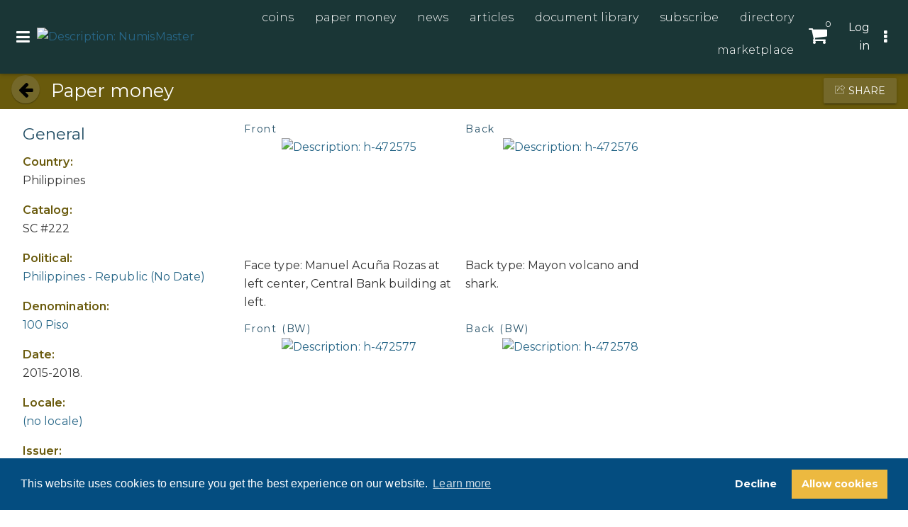

--- FILE ---
content_type: text/html; charset=utf-8
request_url: https://numismaster.com/?id=1833752
body_size: 55378
content:
<!DOCTYPE html>

<html id="html" lang="en">
  <head>
	  
  
 
 <meta http-equiv="content-type" content="text/html;charset=utf-8" />
 <meta name="keywords" content="" />
 <meta name="description" content="" />
 
 <meta name="robots" content="index,follow,noimageindex" />
 
 
 <meta name="revisit-after" content="15" />
 <meta name="author" content="" />
 <meta name="generator" content="Technology copyright 2018 Librios Research Limited - All Rights Reserved." />
 <meta name="viewport" content="width=device-width, initial-scale=1.0" />
 <meta name="theme-color" content="" />


<meta name="twitter:card" content="summary">
<meta name="twitter:site" content="@Librios">
<meta name="twitter:title" content="">
<meta name="twitter:description" content="">
<meta name="twitter:creator" content="@Librios">

<meta name="twitter:image" content="https://numismaster.com">

<meta property="og:title" content="" />
<meta property="og:type" content="article" />
<meta property="og:url" content="https://numismaster.com/" />
<meta property="og:image" content="https://numismaster.com" />
<meta property="og:description" content="" /> 
 <link rel="shortcut icon" href="/favicon.ico" type="image/x-icon" />
 <link rel="apple-touch-icon" href="/apple-touch-icon.png" />
 <link rel="apple-touch-icon" sizes="57x57" href="/apple-touch-icon-57x57.png" />
 <link rel="apple-touch-icon" sizes="72x72" href="/apple-touch-icon-72x72.png" />
 <link rel="apple-touch-icon" sizes="76x76" href="/apple-touch-icon-76x76.png" />
 <link rel="apple-touch-icon" sizes="114x114" href="/apple-touch-icon-114x114.png" />
 <link rel="apple-touch-icon" sizes="120x120" href="/apple-touch-icon-120x120.png" />
 <link rel="apple-touch-icon" sizes="144x144" href="/apple-touch-icon-144x144.png" />
 <link rel="apple-touch-icon" sizes="152x152" href="/apple-touch-icon-152x152.png" />
 <link rel="manifest" href="/config/manifest.json">
 <link rel="canonical" href="https://numismaster.com/?id=1833752" />
 <link rel="alternate" type="application/rss+xml" title="RSS" href="https://numismaster.com/rss" />
 <link rel="stylesheet" href="/Display/ios.css?ver=21010" />
 <link rel="stylesheet" href="/resources/css/theme1085/all.css?ver=21010" />
 <script nonce="dde6ae28-3593-4b26-bdbb-f3073614320f" src="/resources/javascript/jquery/current/jquery-current.min.js"></script>
 <script nonce="dde6ae28-3593-4b26-bdbb-f3073614320f" src="/resources/javascript/Modernizr/modernizr.custom.js"></script>

 <link rel="stylesheet" href="/resources/javascript/mediaelement/mediaelementplayer.css" />
 <script nonce="dde6ae28-3593-4b26-bdbb-f3073614320f" src="/resources/javascript/mediaelement/mediaelement-and-player.min.js"></script>



 <link rel="stylesheet" href="/resources/javascript/fancybox/jquery.fancybox.css" />
 <script nonce="dde6ae28-3593-4b26-bdbb-f3073614320f" src="/Resources/javascript/fancybox/jquery.fancybox.pack.js"></script>









 <script nonce="dde6ae28-3593-4b26-bdbb-f3073614320f" src="/resources/javascript/jquery-dateFormat/dist/jquery-dateFormat.min.js"></script>





 <script nonce="dde6ae28-3593-4b26-bdbb-f3073614320f">
window.setInterval(function() {keepAlive();}, 300000);function keepAlive() {
document.getElementById("ioskeepalive").src = "/default.aspx?keepAlive=true&amp;u=" + (new Date()).getTime();}</script>
 <title>NumisMaster | </title>
 
 <base target="_self" /> 
 
 

  </head>

  <body>
	 <form method="post" action="/?id=1833752" id="LibriosMain" class="libriosmain" enctype="multipart/form-data">
<div class="aspNetHidden">
<input type="hidden" name="__VIEWSTATE" id="__VIEWSTATE" value="/wEPDwULLTEzMzY4ODMwMjAPFgIeE1ZhbGlkYXRlUmVxdWVzdE1vZGUCARYCAgEPZBYCAgMPFgIeBmFjdGlvbgUMLz9pZD0xODMzNzUyZGRrpvaor+YDcGKmfRqkRotp9Ncl+SDl0L/WrghYbjBGhg==" />
</div>

<div class="aspNetHidden">

	<input type="hidden" name="__VIEWSTATEGENERATOR" id="__VIEWSTATEGENERATOR" value="CA0B0334" />
</div>
	  




<div class="template_content_2col" data-iosid="-2335"><div class="scripts-to-run-first">
<style nonce="dde6ae28-3593-4b26-bdbb-f3073614320f">
/* Temporary patch to have these inline whilst minifier is breaking animation CSS on save and continue to create all.css */
/* #Animations
================================================== */
@-webkit-keyframes lib-icon-spin {
 0% {
 -webkit-transform: rotate(0deg);
 transform: rotate(0deg); }
 100% {
 -webkit-transform: rotate(360deg);
 transform: rotate(360deg); } }
@keyframes lib-icon-spin {
 0% {
 -webkit-transform: rotate(0deg);
 transform: rotate(0deg); }
 100% {
 -webkit-transform: rotate(360deg);
 transform: rotate(360deg); } }
.icon-spin {
 -webkit-animation-name: lib-icon-spin;
 animation-name: lib-icon-spin;
 -webkit-animation-duration: 1s;
 -webkit-animation-iteration-count: infinite;
 -webkit-animation-timing-function: linear;
 -webkit-animation-fill-mode: forwards;
 animation-duration: 1s;
 animation-iteration-count: infinite;
 animation-timing-function: linear;
 animation-fill-mode: forwards;
}
.animated-once {
 -webkit-animation-duration: 1s;
 -webkit-animation-fill-mode: both;
 animation-duration: 1s;
 animation-fill-mode: both;
}
.animated {
 -webkit-animation-duration: 1s;
 -webkit-animation-iteration-count: 2;
 -webkit-animation-timing-function: ease-in-out;
 -webkit-animation-fill-mode: forwards;
 animation-duration: 1s;
 animation-iteration-count: 2;
 animation-timing-function: ease-in-out;
 animation-fill-mode: forwards;
}
.animated-infinite {
 -webkit-animation-duration: 1s;
 -webkit-animation-iteration-count: infinite;
 -webkit-animation-timing-function: ease-in-out;
 -webkit-animation-fill-mode: forwards;
 animation-duration: 1s;
 animation-iteration-count: infinite;
 animation-timing-function: ease-in-out;
 animation-fill-mode: forwards;
}
/* FadeIn */
@-webkit-keyframes fadeIn {
 0% {
 opacity: 0
 }
 100% {
 opacity: 1
 }
}
@keyframes fadeIn {
 0% {
 opacity: 0
 }
 100% {
 opacity: 1
 }
}
.fadeIn {
 -webkit-animation-name: fadeIn;
 animation-name: fadeIn;
}
 
/* Shake */
@-webkit-keyframes shake {
 0%, 100% {-webkit-transform: translateX(0);}
 10%, 30%, 50%, 70%, 90% {-webkit-transform: translateX(-10px);}
 20%, 40%, 60%, 80% {-webkit-transform: translateX(10px);}
}
@keyframes shake {
 0%, 100% {transform: translateX(0);}
 10%, 30%, 50%, 70%, 90% {transform: translateX(-10px);}
 20%, 40%, 60%, 80% {transform: translateX(10px);}
}
.shake {
 -webkit-animation-name: shake;
 animation-name: shake;
}
/* Mini Shake */
@-webkit-keyframes minishake {
 0%, 100% {-webkit-transform: translateX(0);}
 10%, 30%, 50%, 70%, 90% {-webkit-transform: translateX(-1px);}
 20%, 40%, 60%, 80% {-webkit-transform: translateX(1px);}
}
@keyframes minishake {
 0%, 100% {transform: translateX(0);}
 10%, 30%, 50%, 70%, 90% {transform: translateX(-1px);}
 20%, 40%, 60%, 80% {transform: translateX(1px);}
}
.minishake {
 -webkit-animation-name: minishake;
 animation-name: minishake;
}
/* Ring */
@-webkit-keyframes ringring { 
 0%, 100% { -webkit-transform: rotate(0); }
 5%, 15%, 25%, 35%, 45%, 55%, 65%, 75%, 85%, 95% { -webkit-transform: rotate(-5deg); }
 10%, 20%, 30%, 40%, 50%, 60%, 70%, 80%, 90% { -webkit-transform: rotate(5deg); }
}
@keyframes rinring { 
 0%, 100% { transform: rotate(0); }
 5%, 15%, 25%, 35%, 45%, 55%, 65%, 75%, 85%, 95% { transform: rotate(-5deg); }
 10%, 20%, 30%, 40%, 50%, 60%, 70%, 80%, 90% { transform: rotate(5deg); }
}
.ringring {
 -webkit-animation-name: ringring;
 animation-name: ringring;
}
/* Reveal */
@-webkit-keyframes reveal {
 0% {
 -webkit-transform: scale(0);
 transform: scale(0);
 opacity: 0; }
 50% {
 -webkit-transform: scale(0.99);
 transform: scale(0.99); }
 100% {
 -webkit-transform: scale(1);
 transform: scale(1);
 opacity: 1;
 visibility: visible; } }
@keyframes reveal {
 0% {
 -webkit-transform: scale(0);
 transform: scale(0);
 opacity: 0; }
 50% {
 -webkit-transform: scale(0.99);
 transform: scale(0.99); }
 100% {
 -webkit-transform: scale(1);
 transform: scale(1);
 opacity: 1;
 visibility: visible; } }
/* Pulse */
@-webkit-keyframes pulse {
 65% { -webkit-transform: scale(1); }
 70% { -webkit-transform: scale(1.1); }
 80% { -webkit-transform: scale(1); }
 90% { -webkit-transform: scale(1.1); }
 100% { -webkit-transform: scale(1); }
}
@keyframes pulse {
 65% { transform: scale(1); }
 70% { transform: scale(1.1); }
 80% { transform: scale(1); }
 90% { transform: scale(1.1); }
 100% { transform: scale(1); }
}
.pulse {
 -webkit-animation-name: pulse;
 animation-name: pulse;
}
/* Grow */
@-webkit-keyframes grow {
 0% { display: none; opacity: 0; }
 1% { display: block; opacity: 0; -webkit-transform: scale(0); }
 100% { opacity: 1; -webkit-transform: scale(1); } 
}
@keyframes grow {
 0% { display: none; opacity: 0; }
 1% { display: block; opacity: 0; transform: scale(0); }
 100% { opacity: 1; transform: scale(1); } 
}
.grow {
 -webkit-animation-name: grow;
 animation-name: grow;
}
.trans-show-onload {
 height: 0;
 -webkit-transform: scale(0);
 -ms-transform: scale(0);
 transform: scale(0);
 transition: all 0.3s ease;
}
.trans-show-onload.doc-loaded {
 height: auto;
 -webkit-transform: scale(1);
 -ms-transform: scale(1);
 transform: scale(1);
}
</style><script nonce="dde6ae28-3593-4b26-bdbb-f3073614320f">
var LibriosHelpers = (function() {
 'use strict';
 var ComponentCssClasses = {
 TABLE: 'lib-data-table',
 CARD: 'lib-card'
 };
 /**
 * @function
 * @name addTableClassesById
 * @desc Adds the table component classes to the element that has the passed in ID.
 *
 * @param {string} domElId - ID that identifies DOM element to add table class to.
 */
 function addTableClassesById(domElId) {
 var targetElement = document.getElementById(domElId);
 if (targetElement.length) {
 targetElement.classList.add(ComponentCssClasses.TABLE);
 }
 }
 /**
 * @function
 * @name addTableClassesByClass
 * @desc Adds the table component classes to the elements that have the passed in html class.
 *
 * @param {string} domElClass - Class that identifies DOM elements to add table class to.
 */
 function addTableClassesByClass(domElClass) {
 var targetElements = document.getElementsByClassName(domElClass);
 if (targetElements.length) {
 for (var i = 0; i < targetElements.length; i++) {
 targetElements[i].classList.add(ComponentCssClasses.TABLE);
 }
 }
 }
 /**
 * @function
 * @name addModifierClassByClass
 * @desc Adds the passed in class to the elements that have the passed in html class.
 *
 * @param {string} domElClass - Class that identifies DOM elements to add table class to.
 * @param {string} modifierClass - Modifier class to add to our domElClass element(s).
 */
 function addModifierClassByClass(domElClass, modifierClass) {
 var targetElements = document.getElementsByClassName(domElClass);
 if (targetElements.length) {
 for (var i = 0; i < targetElements.length; i++) {
 targetElements[i].classList.add(modifierClass);
 }
 }
 }
 /**
 * @function
 * @name setFieldAutocomplete
 * @desc Any styles that have a keyword group set on them will have some data attributes
 * set on the textarea. This function takes in the selector string of the style to autocomplete 
 * on, and the node ID being used to get the autocomplete results.
 * TODO: this could be improved if we took in an array of selectors. Then we would only have to make
 * a single call to this function for fields that share the same autocomplete Node ID.
 *
 * @param {string} autocompleteFieldSelector - the Librios style html class used in form view.
 * @param {string} autocompleteNodeID - node ID to get autocomplete results from.
 */
 function setFieldAutocomplete(fieldSelector, nodeID) {
 
 var $field;
 var fieldSeparator;
 $field = $(fieldSelector + ' input');
 if (!$field.length) {
 $field = $('input' + fieldSelector);
 }
 fieldSeparator = $(fieldSelector + " textarea[data-keyword='true']").data("keywordseparator");
 if ( typeof fieldSeparator === "undefined" ) {
 fieldSeparator = $field.data('keywordseparator');
 } 
 
 $field.autocomplete({
 source : "/?id=" + nodeID + "&contentonly=true&addroot=false",
 minLength : 2,
 delimiter : fieldSeparator,
 delay : 500,
 select : function(event, ui) {
 return true;
 }
 });
 }
 /**
 * @function
 * @name setFormStepMode
 * @desc 
 * 
 *
 * @param {string} contenttabsName - the name of the contenttabs for the form.
 */
 function setFormStepMode(contenttabsName) {
 
 var CssClasses_ = {
 FORM_STEP_VIEW: 'form-view--steps',
 CONTENT_TAB_CONTAINER: 'contenttabs',
 CONTENT_TAB: 'ioscontenttab',
 FORM_BTN_CONTAINER: 'iossavebox',
 SAVE_BTN: 'iossavebutton',
 CANCEL_BTN: 'ioscancelsavebutton',
 STEP_BTN_CONTAINER: 'form-step-container',
 NEXT_BTN: 'form-step--next',
 PREVIOUS_BTN: 'form-step--previous',
 STEP_FIRST: 'step-first',
 STEP_LAST: 'step-last',
 HIDE: 'hide'
 };
 const firstTab = 1;
 var activeTab = getActiveTab();
 var lastTab = getTabCount();
 var contentTabsContainer;
 var btnSave, btnCancel, btnStepPrevious, btnStepNext;
 var carouselTabInstance;
 var formBtnContainer;
 var formFieldsContainer;
 init();
 // click handler for next tab button
 function onClickNext_(event) {
 if (activeTab != lastTab) {
 activeTab++;
 contentTabsContainer.querySelector('.' + CssClasses_.CONTENT_TAB + activeTab).click();
 carouselTabInstance.next();
 formFieldsContainer.scrollTo(0,0);
 renderSaveButtonArea();
 }
 };
 // click handler for previous tab button
 function onClickPrevious_(event) {
 if (activeTab != firstTab) {
 activeTab--;
 contentTabsContainer.querySelector('.' + CssClasses_.CONTENT_TAB + activeTab).click();
 carouselTabInstance.previous();
 formFieldsContainer.scrollTo(0,0);
 renderSaveButtonArea();
 }
 };
 function onFormTabClick_(event) {
 activeTab = event.currentTarget.getAttribute('data-tabid');
 formFieldsContainer.scrollTo(0,0);
 renderSaveButtonArea();
 }
 function getTabCount() {
 var tabs = document.querySelectorAll('.' + CssClasses_.CONTENT_TAB + ':not(.hide)');
 var tabCount = 1;
 var hiddenTabCount = 0;
 
 try {
 if (tabs !== 'undefined') {
 
 tabCount = tabs.length;
 }
 }
 catch(ex) {
 console.warn('LibriosHelpers.setFormStepMode.ExceptionCaught: ' + ex.message);
 }
 
 return tabCount;
 }
 function getActiveTab() {
 var activeFormTab = libriosGetCookie('contentTab' + contenttabsName);
 if (activeFormTab && activeFormTab !== '') {
 
 return activeFormTab;
 }
 else {
 return 1;
 }
 }
 function renderSaveButtonArea() {
 if (activeTab != lastTab) {
 btnStepNext.disabled = false;
 btnSave.disabled = true;
 formBtnContainer.classList.remove(CssClasses_.STEP_LAST);
 }
 else {
 // active tab is the last tab
 formBtnContainer.classList.add(CssClasses_.STEP_LAST);
 btnSave.disabled = false;
 btnStepNext.disabled = true;
 }
 if (activeTab != firstTab) {
 formBtnContainer.classList.remove(CssClasses_.STEP_FIRST);
 btnStepPrevious.disabled = false;
 }
 else {
 // active tab is the first tab
 formBtnContainer.classList.add(CssClasses_.STEP_FIRST);
 btnStepPrevious.disabled = true;
 }
 }
 function init() {
 var bodyEl = document.body;
 bodyEl.classList.add(CssClasses_.FORM_STEP_VIEW); 
 
 carouselTabInstance = new Flickity('.contenttabs');
 contentTabsContainer = document.querySelector('.' + CssClasses_.CONTENT_TAB_CONTAINER); 
 formBtnContainer = document.querySelector('.' + CssClasses_.FORM_BTN_CONTAINER);
 formFieldsContainer = document.getElementById('formFields');
 btnSave = formBtnContainer.querySelector('.' + CssClasses_.SAVE_BTN);
 btnCancel = formBtnContainer.querySelector('.' + CssClasses_.CANCEL_BTN);
 var stepBtns = contentTabsContainer.querySelectorAll('.' + CssClasses_.CONTENT_TAB);
 for (var i=0; i<stepBtns.length; i++) {
 stepBtns[i].setAttribute('data-tabid', (i+1).toString());
 stepBtns[i].addEventListener('click', onFormTabClick_); 
 }
 // create the step button container
 var stepContainer = document.createElement('div');
 stepContainer.classList.add(CssClasses_.STEP_BTN_CONTAINER);
 // create the previous button
 btnStepPrevious = document.createElement('button');
 btnStepPrevious.classList.add(CssClasses_.PREVIOUS_BTN);
 btnStepPrevious.setAttribute('type', 'button');
 btnStepPrevious.innerText = 'Previous';
 btnStepPrevious.addEventListener('click', onClickPrevious_); 
 // create the next button
 btnStepNext = document.createElement('button');
 btnStepNext.classList.add(CssClasses_.NEXT_BTN);
 btnStepNext.setAttribute('type', 'button');
 btnStepNext.innerText = 'Next';
 btnStepNext.addEventListener('click', onClickNext_);
 stepContainer.appendChild(btnStepPrevious);
 stepContainer.appendChild(btnStepNext);
 formBtnContainer.prepend(stepContainer);
 renderSaveButtonArea();
 //btnCancel.classList.add(CssClasses_.HIDE);
 }
 }
 return {
 
 addTableClassesById: addTableClassesById,
 addTableClassesByClass: addTableClassesByClass,
 addModifierClassByClass: addModifierClassByClass,
 setFieldAutocomplete: setFieldAutocomplete,
 setFormStepMode: setFormStepMode
 };
 
})();
</script><div id="skiplink-container">
 <div>
 
 <a href="#main-content" class="skiplink">Skip to main content</a>
 <a href="#main-nav" class="skiplink">Skip to top navigation</a>
 <a href="#sitesearchTerm" id="skiplinkSiteSearch" class="skiplink">Skip to site search</a>
 
 </div>
</div>
<span nonce="dde6ae28-3593-4b26-bdbb-f3073614320f" style="display:none"><input type="submit" name="defaultsubmit" value="Default submit"/></span>



<style nonce="dde6ae28-3593-4b26-bdbb-f3073614320f">
div.design_social_metadata, div.design_image_social_metadata {
 display: none;
}
</style>



<style nonce="dde6ae28-3593-4b26-bdbb-f3073614320f">
div.design_abstract_social_metadata {
 display: none;
}
</style>


<style nonce="dde6ae28-3593-4b26-bdbb-f3073614320f">


/* #Grid containing element
============================= */

.lib-wrap {

  max-width: 100%;
  margin: 0 auto;
  padding-right: 8px;
  padding-left: 8px;
}


div.design_bodyarea {

  background-color: transparent;
}





/* #GDPR
============================= */

#gdpr-container #gdpr-content {

  color: inherit;
}


/* #Colour customisations 
============================= */

.user-actions a,
.user-actions a:hover,
.header-features button,
.lib-drawer--usermenu .welcome div,
.lib-drawer--usermenu .welcome h3 {

  color: #FFFFFF;
}


.lib-drawer nav li, 
.lib-drawer .nav-item, 
.lib-drawer .more, 
.lib-drawer #context-menu-nav li.iosnavchild, 
.lib-drawer #context-menu-nav li.iosnavroot, 
.lib-drawer li.iostocitem, 
.lib-drawer li.iostocitem a {

  background-color: transparent;
}


.lib-drawer--navmenu,
.lib-drawer--usermenu {

  background: #1a3636;  
}


.lib-drawer--navmenu .drawermenu-contents,
.lib-drawer--usermenu .drawermenu-contents {

  background: #1a3636; /* fallback for old browsers */
  background: -webkit-linear-gradient(to bottom, #1a3636, #6b5e1a);
  background: linear-gradient(to bottom, #1a3636, #6b5e1a);
}


.lib-drawer--navmenu .drawermenu-contents *:not(select),
.lib-drawer--usermenu .drawermenu-contents *:not(select),
.lib-drawer--navmenu .drawermenu__title {

  color: #FFFFFF;
}


.lib-drawer--usermenu .welcome {

  background-color: transparent;
}

.lib-drawer nav li, 
.lib-drawer .nav-item, 
.lib-drawer #context-menu-nav li.iosnavchild, 
.lib-drawer #context-menu-nav li.iosnavroot, 
.lib-drawer li.iostocitem, 
.lib-drawer li.iostocitem a {

  background-color: transparent;
  border-bottom: none;
}

.lib-drawer .nav li .more {

  border-left: none;
  margin: 0;
}

.lib-drawer nav li.iosnavchild a, 
.lib-drawer .nav li li a {

  background-color: transparent;
  border-top: none;
  border-bottom: none;
}

.hover > .parent > .iossubmenunavitemname {

  display: inline-block;
}


.section_social_footer .social-link a {

  color: #695a0c;
}
  .section_social_footer .social-link a:hover,
  .section_social_footer .social-link a:focus {

    color: #8e805e;
  }


.iossearchresultnav .iossearchnavpreviousdisabled, .iossearchresultnav .iossearchnavnextdisabled {

  color: #0f1a25;
}



/* #Typography
================================================== */

/* Headings with short underline */

.component-contents h4:after,
.component-contents .title4:after {

  display: block;
  margin: 0.75em 0;
  width: 80px;
  border-bottom: 1px solid;
  content: "";
}

/* #Tabbar
================================================== */

div.component_tabbar a.tabbar_tab, 
div.component_tabbar a.tabbar_activetab {

  font-weight: 300;
}

ul.iostopmenunav li {

  display: inline-block;
}


/* #Media Queries
================================================== */


/* small screens and up */
@media (min-width: 25em) {

  .lib-wrap {

    padding-left: 16px;
    padding-right: 16px;
  }

}


/* medium screens and up */
@media (min-width: 37.5em) {

}



/* large screens and up */
@media (min-width: 56.25em) {

}


/* extra-large screens and up */
@media (min-width: 63em) {


  .lib-wrap {

    max-width: 1360px; /* Change this to control how wide your content is displayed */
  }

}


/* extra-extra-large screens and up */
@media (min-width: 80em) {

}

</style>

<script nonce="dde6ae28-3593-4b26-bdbb-f3073614320f">
 // Provides a way to do method overloading in JS.
 function addMethod(object, name, fn){
 var old = object[ name ];
 object[ name ] = function(){
 if ( fn.length == arguments.length )
 return fn.apply( this, arguments );
 else if ( typeof old == 'function' )
 return old.apply( this, arguments );
 };
 }
 // list of files already dynamically added
 var libriosFilesLoaded = ""; 
 /*
 Where separate components depend on the same external JS,
 we can dynamically load these files (if required) into the head,
 or not load them, if they are already loaded by another component.
 */
 function LibriosLoadScript(filename) {
 //console.log("request to load - " + filename);
 if ( libriosFilesLoaded.indexOf("["+filename+"]" ) == -1 ) {
 var scriptfile = document.createElement("script");
 scriptfile.type = "text/javascript";
 scriptfile.src = filename;
 scriptfile.async = true;
 if (scriptfile.readyState) { //IE
 scriptfile.onreadystatechange = function() {
 if (scriptfile.readyState == "loaded" || scriptfile.readyState == "complete") {
 scriptfile.onreadystatechange = null;
 $(document).trigger("LibriosEvent:FileLoaded-" + filename, []);
 }
 };
 } else { //Others
 scriptfile.onload = function(){
 //console.log("trigger - LibriosEvent:FileLoaded-" + filename);
 $(document).trigger("LibriosEvent:FileLoaded-" + filename, []);
 };
 }
 document.getElementsByTagName("head")[0].appendChild(scriptfile);
 // Add to List of files added in the form "[filename1],[filename2],etc"
 libriosFilesLoaded += "["+filename+"]";
 }
 };
 function LibriosLoadCss(filename) {
 //console.log("request to load - " + filename);
 if ( libriosFilesLoaded.indexOf("["+filename+"]" ) == -1 ) {
 var cssfile = document.createElement("link");
 cssfile.setAttribute("rel", "stylesheet");
 cssfile.setAttribute("type", "text/css");
 cssfile.setAttribute("href", filename);
 if (typeof cssfile != "undefined") {
 document.getElementsByTagName("head")[0].appendChild(cssfile);
 }
 // Add to List of files added in the form "[filename1],[filename2],etc"
 libriosFilesLoaded += "["+filename+"]";
 }
 else {
 //console.log("CSS file already requested to be loaded: " + filename);
 }
 }
 /**
 * @function
 * @name LibriosAddScript
 * @desc Loads the passed in javascript (as a string) into the DOM.
 * @param scriptCode - string of javascript code to add to DOM.
 */
 function LibriosAddScript(scriptCode) {

 var scriptElement = document.createElement('script');
 scriptElement.type = 'text/javascript';
 try {
 scriptElement.appendChild(document.createTextNode(scriptCode));
 document.body.appendChild(scriptElement);
 } catch(e) {
 scriptElement.text = scriptCode;
 document.body.appendChild(scriptElement);
 }
 }
 /* TODO: tidy these functions up (there are duplicates), would prefer to use the LibriosBasket with its methods */
 // Here you can use an instance of LibriosBasket to call the AddItem method (that has numerous overloads)
 // i.e. var myBasket = new LibriosBasket();
 // myBasket.AddItem(yourContentID, yourBasketName);
 function LibriosBasket() {
 /* Add item to basket by just passing in the url to post to */ 
 
 addMethod(this, "AddItem", function(url) {
 var postUrl = url;
 $.post( postUrl, function() {
 console.log(postUrl);
 })
 .done(function() {
 })
 .fail(function(jqXHR, textStatus, errorThrown) {
 console.log( "AddToBasket: errorText - " + textStatus);
 console.log( "AddToBasket: errorThrown - " + errorThrown);
 })
 .always(function() {
 });
 });
 /* Add item to basket by passing in the contentID and the basketname */
 addMethod(this, "AddItem", function(contentID, basketName) {
 var postUrl = "/?id=" + contentID + "&basketname=" + basketName + "&addtobasket=" + contentID + "&simpleresponse=true";
 $.post( postUrl, function() {
 console.log(postUrl);
 })
 .done(function() {
 })
 .fail(function(jqXHR, textStatus, errorThrown) {
 //console.log( "AddToBasket: errorText - " + textStatus);
 //console.log( "AddToBasket: errorThrown - " + errorThrown);
 //console.log( "AddToBasket: contentID - " + contentID);
 //console.log( "AddToBasket: basketName - " + basketName);
 })
 .always(function() {
 });
 });
 /* Add item to basket by passing in the contentID, basketname, userID and methods to call if the post succeeds or fails */
 addMethod(this, "AddItem", function(contentID, basketName, userID, callbackSuccess, callbackFail) {
 var postUrl = "/?id=" + contentID + "&basketname=" + basketName + "&addtobasket=" + contentID + "&userid=" + userID + "&simpleresponse=true";
 $.post( postUrl, function() {
 console.log(postUrl);
 })
 .done(function() {
 callbackSuccess();
 })
 .fail(function(jqXHR, textStatus, errorThrown) {
 callbackFail();
 //console.log( "AddToBasket: errorText - " + textStatus);
 //console.log( "AddToBasket: errorThrown - " + errorThrown);
 //console.log( "AddToBasket: contentID - " + contentID);
 //console.log( "AddToBasket: basketName - " + basketName);
 })
 .always(function() {
 });
 });
 /* Remove item from basket by passing in the contentID and the basketname */
 addMethod(this, "RemoveItem", function(contentID, basketName) {
 var postUrl = "/?id=" + contentID + "&basketname=" + basketName + "&removefrombasket=" + contentID + "&simpleresponse=true";
 $.post( postUrl, function() {
 //console.log(postUrl);
 })
 .done(function() {
 })
 .fail(function(jqXHR, textStatus, errorThrown) {
 //console.log( "RemoveFromBasket: errorText - " + textStatus);
 //console.log( "RemoveFromBasket: errorThrown - " + errorThrown);
 //console.log( "RemoveFromBasket: contentID - " + contentID);
 //console.log( "RemoveFromBasket: basketName - " + basketName);
 })
 .always(function() {
 });
 });
 /* Remove section from basket by passing in the rootContentID and the basketname */
 addMethod(this, "RemoveSection", function(rootContentID, basketName) {
 var postUrl = "/?id=" + rootContentID + "&removesectionfrombasket=" + rootContentID + "&basketname=" + basketName + ";simpleresponse=true";
 $.post( postUrl, function() {
 //console.log(postUrl);
 })
 .done(function() {
 })
 .fail(function(jqXHR, textStatus, errorThrown) {
 //console.log( "RemoveSectionFromBasket: errorText - " + textStatus);
 //console.log( "RemoveSectionFromBasket: errorThrown - " + errorThrown);
 //console.log( "RemoveFromBasket: contentID - " + contentID);
 //console.log( "RemoveFromBasket: basketName - " + basketName);
 })
 .always(function() {
 });
 });
 }
 /* TODO: remove this and use methods above */
 function AddToBasket(contentID, basketName) {
 var postUrl = "/?id=" + contentID + "&basketname=" + basketName + "&addtobasket=" + contentID + "&simpleresponse=true";
 $.post( postUrl, function() {
 console.log(postUrl);
 })
 .done(function() {
 })
 .fail(function(jqXHR, textStatus, errorThrown) {
 //console.log( "AddToBasket: errorText - " + textStatus);
 //console.log( "AddToBasket: errorThrown - " + errorThrown);
 //console.log( "AddToBasket: contentID - " + contentID);
 //console.log( "AddToBasket: basketName - " + basketName);
 })
 .always(function() {
 });
 }
 /* TODO: remove this and use methods above */
 function RemoveFromBasket(contentID, basketName) {
 var postUrl = "/?id=" + contentID + "&basketname=" + basketName + "&removefrombasket=" + contentID + "&simpleresponse=true";
 $.post( postUrl, function() {
 //console.log(postUrl);
 })
 .done(function() {
 })
 .fail(function(jqXHR, textStatus, errorThrown) {
 //console.log( "RemoveFromBasket: errorText - " + textStatus);
 //console.log( "RemoveFromBasket: errorThrown - " + errorThrown);
 //console.log( "RemoveFromBasket: contentID - " + contentID);
 //console.log( "RemoveFromBasket: basketName - " + basketName);
 })
 .always(function() {
 });
 }
 /* TODO: remove this and use methods above */
 function RemoveSectionFromBasket(rootContentID, basketName) {
 var postUrl = "/?id=" + rootContentID + "&removesectionfrombasket=" + rootContentID + "&basketname=" + basketName + ";simpleresponse=true";
 $.post( postUrl, function() {
 //console.log(postUrl);
 })
 .done(function() {
 })
 .fail(function(jqXHR, textStatus, errorThrown) {
 //console.log( "RemoveSectionFromBasket: errorText - " + textStatus);
 //console.log( "RemoveSectionFromBasket: errorThrown - " + errorThrown);
 //console.log( "RemoveFromBasket: contentID - " + contentID);
 //console.log( "RemoveFromBasket: basketName - " + basketName);
 })
 .always(function() {
 });
 }
 /*
 Reusable Debounce method to use on any process heavy functionality, 
 to stop your function doing the work getting called lots of times (usually functions hooked into mouse / scroll events)
 http://unscriptable.com/2009/03/20/debouncing-javascript-methods/
 Takes two parameters: the detection period ("threshold") and a Boolean indicating whether the signal 
 should happen at the beginning of the detection period (true) or the end ("execAsap").
 */
 var debounce = function (func, threshold, execAsap) {
 
 var timeout;
 
 return function debounced () {
 var obj = this, args = arguments;
 function delayed () {
 if (!execAsap)
 func.apply(obj, args);
 timeout = null; 
 };
 
 if (timeout)
 clearTimeout(timeout);
 else if (execAsap)
 func.apply(obj, args);
 
 timeout = setTimeout(delayed, threshold || 100); 
 };
 
 }
/*
* debouncedresize: special jQuery event that happens once after a window resize
*
* latest version and complete README available on Github:
* https://github.com/louisremi/jquery-smartresize/blob/master/jquery.debouncedresize.js
*
* Copyright 2011 @louis_remi
* Licensed under the MIT license.
*/
var $event = $.event,
$special,
resizeTimeout;
$special = $event.special.debouncedresize = {
setup: function() {
$( this ).on( "resize", $special.handler );
},
teardown: function() {
$( this ).off( "resize", $special.handler );
},
handler: function( event, execAsap ) {
// Save the context
var context = this,
args = arguments,
dispatch = function() {
// set correct event type
event.type = "debouncedresize";
$event.dispatch.apply( context, args );
};
if ( resizeTimeout ) {
clearTimeout( resizeTimeout );
}
execAsap ?
dispatch() :
resizeTimeout = setTimeout( dispatch, $special.threshold );
},
threshold: 250
};
 /**
 * @function
 * @name libriosSetCookie
 * @desc Stores the passed in name and value to either: a cookie if localStorage is not supported
 * by the client browser, or is stored in localStorage when supported.
 * 
 * @param {string} cname - name of variable to be stored
 * @param {string} cvalue - value of variable to be stored
 * @param {string} exdays - cookie expires in this amount of days (if cookies are used)
 */
 function libriosSetCookie(cname, cvalue, exdays) {
 if (typeof(Storage) !== "undefined") {
 localStorage.setItem(cname, cvalue);
 }
 else {
 // web storage not support, so use cookies.
 var d = new Date();
 d.setTime(d.getTime() + (exdays*24*60*60*1000));
 var expires = "expires="+d.toUTCString();
 var path = "/";
 document.cookie = cname + "=" + cvalue + "; " + expires + "; path=" + path;
 }
 }
 /**
 * @function
 * @name libriosGetCookie
 * @desc Gets the value of the variable passed in, either from: a cookie if localStorage is not supported
 * by the client browser, or from what's stored in localStorage when supported.
 * 
 * @param {string} cname - name of variable to get value from.
 */
 function libriosGetCookie(cname) {
 if (typeof(Storage) !== "undefined") {
 return localStorage.getItem(cname);
 }
 else {
 // web storage not supported, so use cookies.
 var name = cname + "=";
 var ca = document.cookie.split(';');
 
 for(var i=0; i<ca.length; i++) {
 var c = ca[i];
 while (c.charAt(0)==' ') c = c.substring(1);
 if (c.indexOf(name) == 0) return c.substring(name.length, c.length);
 }
 return "";
 }
 }
 // Set the body font size from the cookie value
 var libriosCookieFontSize = libriosGetCookie("libriosCookieFontSize");
 if (libriosCookieFontSize != "") {
 document.documentElement.style.fontSize = libriosCookieFontSize;
 } 
 else {
 document.documentElement.style.fontSize = "16px"; 
 }
function checkMultiSelectStatus() {
 $('div.iosfieldmultiselect ul, div.iossearchtaxonomysectionmap ul').children('li').removeClass("hasselecteditem");
 $('div.iosfieldmultiselect ul, div.iossearchtaxonomysectionmap ul').find("li").each(function(index) {
 //$(this).children("input").each(function(index) {
 $(this).find("input[type='checkbox']").each(function(index) {
 if ($(this).is(':checked')) {
 //$(this).parent().parents('li').addClass("hasselecteditem");
 $(this).parents('li').addClass("hasselecteditem");
 }
 });
 $(this).children("ul").each(function(index) {
 $(this).parent().addClass("haschildren");
 });
 });
}
 function baseFontUpdated(size) {
 $(".basefont-size").text(size);
 }
/**
* @function
* @name slideToAnchor
* @desc slides the window to the specified element defined in the parameter passed in.
* 
* 
* @param {string} anchor - a jquery selector of the element to scroll to.
*/
function slideToAnchor(anchor) {
 if ( anchor !== "") {
 var scrollTop = $(window).scrollTop();
 var goTo = $(anchor).offset().top;
 $("html, body").stop().animate({ scrollTop: goTo }, 750, "easeOutCubic"); 
 }
 else {

 }
}
 // Things to do first once the DOM is loaded.
 $(document).ready(function() {
 $(".slideto").click(function(e) {
 e.preventDefault();
 var anchor = $(this).attr("data-slideto");
 slideToAnchor(anchor);
 });
 // set any elements that need to be overriden with the body font size that are now loaded in the DOM.
 $(".body-font-size").css({ 'font-size': document.documentElement.style.fontSize });
 baseFontUpdated(document.documentElement.style.fontSize);
 // enable the scrolling header - this can then be disabled by pages if required.
 $(document).trigger("LibriosEvent:EnableIntervalCheckScroll");
 
 // set the font-sizing triggers
 $(".font-decrease-trigger").click(function() {
 if ( parseFloat($("html").css("font-size")) > 12 ) {
 document.documentElement.style.fontSize = parseFloat($("html").css("font-size")) - 1 + "px";
 $(".body-font-size").css({ 'font-size': document.documentElement.style.fontSize });
 libriosSetCookie("libriosCookieFontSize", document.documentElement.style.fontSize, 365);
 baseFontUpdated(document.documentElement.style.fontSize);
 }
 });
 $(".font-increase-trigger").click(function() {
 if ( parseFloat($("html").css("font-size")) < 20 ) {
 document.documentElement.style.fontSize = parseFloat($("html").css("font-size")) + 1 + "px";
 $(".body-font-size").css({ 'font-size': document.documentElement.style.fontSize });
 libriosSetCookie("libriosCookieFontSize", document.documentElement.style.fontSize, 365);
 baseFontUpdated(document.documentElement.style.fontSize);
 }
 });
 });
</script><script nonce="dde6ae28-3593-4b26-bdbb-f3073614320f">












</script><script nonce="dde6ae28-3593-4b26-bdbb-f3073614320f">
/* This has been added to the scripts needing to load first to prevent the 
 menus from appearing on page load before they actually get hidden. */
 function hideAnchorMenus(menuElement) {
 if (menuElement != undefined) {
 menuElement.addClass("not-visible");
 menuElement.find(".iosanchorcontrols-subviewopen").removeClass("iosanchorcontrols-subviewopen");
 menuElement.removeClass("iosanchorcontrols-subview");
 menuElement.find(".iosanchorcontrols-subview").removeClass("iosanchorcontrols-subview");
 menuElement.find(".childviewopen").removeClass("childviewopen");
 $(".stalker-menu").offset( { left: -300 } );
 }
 else {
 $(".iosanchorcontrols-menu").addClass("not-visible");
 $(".iosanchorcontrols-subviewopen").removeClass("iosanchorcontrols-subviewopen");
 $(".iosanchorcontrols-subview").removeClass("iosanchorcontrols-subview");
 $(".childviewopen").removeClass("childviewopen");
 $(".stalker-menu").offset( { left: -300 } );
 }
 }
 $(document).ready(function() {
 // Handle when to close the anchor menu
 $(document).on('click', function(event) {
 if ( $(event.target).is(".trigger-close-iosanchorcontrols-menu") ) {
 // Hide the menus and remove any temporary pins.
 hideAnchorMenus( $(event.target).parent(".iosanchorcontrols-menu") );
 }
 });
 // Handle opening a sub-menu of the anchor menu
 $(".has-menu").click(function(e) {
 e.preventDefault();
 $(this).parents(".iosanchorcontrols-menuitem.iosanchorcontrols-subviewopen").removeClass("iosanchorcontrols-subviewopen");
 $(this).parents(".iosanchorcontrols-menuitem.childviewopen").removeClass("childviewopen");
 $(this).parent().addClass("iosanchorcontrols-subviewopen");
 $(this).parents(".iosanchorcontrols-menuitem").addClass("childviewopen");
 $(this).parents(".iosanchorcontrols-menu").addClass("iosanchorcontrols-subview");
 });
 // Handle coming back out of a sub-menu of the anchor menu
 $(".iosanchorcontrols-back .iosanchorcontrols-link").click(function(e) {
 e.preventDefault();
 $openView = $(this).closest(".iosanchorcontrols-menuitem");
 $openView.removeClass("iosanchorcontrols-subviewopen").removeClass("childviewopen");
 $newOpenView = $openView.closest(".childviewopen");
 
 if ( $newOpenView.length > 0 ) {
 $newOpenView.addClass("iosanchorcontrols-subviewopen");
 }
 else {
 $(".iosanchorcontrols-menu").removeClass("iosanchorcontrols-subview");
 }
 });
 $(".action-group").click(function() {
 $(this).find(".iosanchorcontrols-menu").removeClass("not-visible");
 });
 $(".contains-anchorcontrols-menu").click(function() {
 $(this).find(".iosanchorcontrols-menu").removeClass("not-visible");
 });
 // close document.ready
 });
</script>
<style nonce="dde6ae28-3593-4b26-bdbb-f3073614320f">
.stalker-menu {
 display: block;
 position: absolute; 
 min-width: 225px;
/* uncomment for animated stalker menu
 -webkit-transition: all 0.5s ease 0s;
 transition: all 0.5s ease 0s;
*/
}
.not-visible {
 opacity: 0;
 left: -2000px!important;
/* uncomment for animated stalker menu
 -webkit-transition: all 0.5s ease 0s;
 transition: all 0.5s ease 0s;
*/
}
.action-group .iosanchorcontrols-menu {
 position: absolute;
 left: -200px;
 top: 60px;
 text-align: left;
}
@media only screen and (max-width: 479px) {
 .stalker-menu, .action-group .iosanchorcontrols-menu { 
 position: fixed;
 /* instead of this override - just turn off repositioning Menu in mobile */
 top: auto!important;
 left: 0!important;
 }
 .stalker-menu.not-visible, .iosanchorcontrols-menu.not-visible {
 left: -500px!important;
 }
}
</style>
<script nonce="dde6ae28-3593-4b26-bdbb-f3073614320f">
$(document).ready(function() {
;(function ( window, document, undefined ) {
 var $OffcanvasContainers = $(".overlay, .offcanvas");
 $OffcanvasContainers.attr("tabindex", "-1");
 $OffcanvasContainers.attr("aria-hidden", "true");
 
})( window, document );
});
</script><script nonce="dde6ae28-3593-4b26-bdbb-f3073614320f" src="/Resources/javascript/JQuery/jquery-ui-1.12.1/jquery-ui.min.js"></script>
<link rel="stylesheet" property="stylesheet" href="/Resources/javascript/JQuery/jquery-ui-1.12.1/jquery-ui.min.css" /><script nonce="dde6ae28-3593-4b26-bdbb-f3073614320f" async src="https://securepubads.g.doubleclick.net/tag/js/gpt.js"></script>
<script nonce="dde6ae28-3593-4b26-bdbb-f3073614320f">
 window.googletag = window.googletag || {cmd: []};
 googletag.cmd.push(function() {
 googletag.defineSlot('/7222/NM', [[728, 90], [320, 50]], 'header-ad')
.setTargeting('pos', '728_1')
.defineSizeMapping(googletag.sizeMapping()
.addSize([768, 200], [728, 90])
.addSize([0, 0], [320, 50])
.build())
.addService(googletag.pubads());
 googletag.defineSlot('/7222/NM', [300, 250], 'right-1')
.setTargeting('pos', '300_1')
.addService(googletag.pubads());
 googletag.defineSlot('/7222/NM', [300, 250], 'right-2')
.setTargeting('pos', '300_2')
.addService(googletag.pubads());
 googletag.defineSlot('/7222/NM', [[728, 90], [320, 50]], 'footer-ad')
.setTargeting('pos', '728_2')
.defineSizeMapping(googletag.sizeMapping()
.addSize([768, 200], [728, 90])
.addSize([0, 0], [320, 50])
.build())
.addService(googletag.pubads());
 googletag.pubads().collapseEmptyDivs();
 googletag.enableServices();
 });
</script></div>
<div id="script_ActionMenu" tabindex="-1">

 

 <div id="menu" class="mfb-component--br mfb-zoomin hide" data-mfb-toggle="hover">
 <div class="mfb-component__wrap">
 <button id="menu-action-main" type="button" class="mfb-component__button--main">
 <span class="sr-only">Action menu options</span>
 <span class="mfb-component__main-icon--resting spanicon-plus"></span>
 <span class="mfb-component__main-icon--active spanicon-floatmenu-remove"></span>
 </button>
 <ul class="mfb-component__list">
 
 

 
 

 
 





 
 
 
 


 
 

 
 
 

 
 


 
 

 
 








 
 
 
 
 
 



  


 
 





 
 

 
 
 
 



<!-- like feature -->



 







 
 

 
 
 
 
 
 
<!-- workflow feature -->







 </ul>
 <a href="#" class="sr-only">Close action menu</a>
 </div>
 </div>
<div nonce="dde6ae28-3593-4b26-bdbb-f3073614320f" id="dialogLoginForFeature" style="display:none;">
 <p>You need to <a class="login-menutoggle lib-dialog--autosize" href="#">login to use this feature</a>.</p>
</div>

<script nonce="dde6ae28-3593-4b26-bdbb-f3073614320f">
;(function ( window, document, undefined ) {
 var $actionMenu = $("#menu");
 var $mainButton = $actionMenu.find("a.mfb-component__button--main");
 var $menuListItems = $actionMenu.find(".mfb-component__list li");
 var $menuListButtons = $actionMenu.find("a.mfb-component__button--child");
 if ( $menuListItems.length ) {
 $actionMenu.removeClass("hide");
 }
 /* on keyups within the action menu, check whether the menu needs to remain open */
 $actionMenu.keyup(function(e) {
 $actionMenu.attr("data-mfb-state", "");
 if ( e.which == 9 ) {
 if ( $(e.target).hasClass("mfb-component__button--child") ) {
 $actionMenu.attr("data-mfb-state", "open");
 }
 }
 });
 function preventDefaultLinkBehaviour(e) {
 // prevent link being clicked from jumping user up to top of page
 if ( !$(e.currentTarget).hasClass("link-allowdefault") ) {
 e.preventDefault();
 }
 }
 $mainButton.click(function(e) {
 preventDefaultLinkBehaviour(e);
 });
 $menuListButtons.click(function(e) {
 //preventDefaultLinkBehaviour(e);
 });




})( window, document );
</script><script nonce="dde6ae28-3593-4b26-bdbb-f3073614320f">
/**
 * Material floating button
 * By: Nobita
 * Repo and docs: https://github.com/nobitagit/material-floating-button
 *
 * License: MIT
 */
 // build script hook - don't remove
 // starts with a semi-colon for insurance puporses, incase there is bad script before this that does not properly close.
 // The function(window, document, undefined) setup is the immediately-invoked function expression.
 // This creates a private scope for the variables declared inside.
 // After the function contents is closed, it is immediately called with the ending parenthesis passing in the params (window, document);
 ;(function ( window, document, undefined ) {
 
 /**
 * Some defaults
 */
 var clickOpt = 'click',
 hoverOpt = 'hover',
 toggleMethod = 'data-mfb-toggle',
 menuState = 'data-mfb-state',
 isOpen = 'open',
 isClosed = 'closed',
 mainButtonClass = 'mfb-component__button--main';
 /**
 * Internal references
 */
 var elemsToClick,
 elemsToHover,
 mainButton,
 target,
 currentState;
 /**
 * For every menu we need to get the main button and attach the appropriate evt.
 */
 function attachEvt( elems, evt ){
 for( var i = 0, len = elems.length; i < len; i++ ){
 mainButton = elems[i].querySelector('.' + mainButtonClass);
 mainButton.addEventListener( evt , toggleButton, false);undefined
 }
 }
 /**
 * Remove the hover option, set a click toggle and a default,
 * initial state of 'closed' to menu that's been targeted.
 */
 function replaceAttrs( elems ){
 for( var i = 0, len = elems.length; i < len; i++ ){
 elems[i].setAttribute( toggleMethod, clickOpt );
 elems[i].setAttribute( menuState, isClosed );
 }
 }
 function getElemsByToggleMethod( selector ){
 return document.querySelectorAll('[' + toggleMethod + '="' + selector + '"]');
 }
 /**
 * The open/close action is performed by toggling an attribute
 * on the menu main element.
 *
 * First, check if the target is the menu itself. If it's a child
 * keep walking up the tree until we found the main element
 * where we can toggle the state.
 */
 function toggleButton( evt ){
 target = evt.target;
 while ( target && !target.getAttribute( toggleMethod ) ){
 target = target.parentNode;
 if(!target) { return; }
 }
 currentState = target.getAttribute( menuState ) === isOpen ? isClosed : isOpen;
 target.setAttribute(menuState, currentState);
 }
 /**
 * On touch enabled devices we assume that no hover state is possible.
 * So, we get the menu with hover action configured and we set it up
 * in order to make it usable with tap/click.
 **/
 if ( window.Modernizr && Modernizr.touch ){
 elemsToHover = getElemsByToggleMethod( hoverOpt );
 replaceAttrs( elemsToHover );
 }
 elemsToClick = getElemsByToggleMethod( clickOpt );
 attachEvt( elemsToClick, 'click' );
// build script hook - don't remove
})( window, document );
</script></div><div class="overlays" data-iosid="-6148"><script nonce="dde6ae28-3593-4b26-bdbb-f3073614320f">
 /* Script to cater for the overlay navigation menu */
 $( document ).on( "LibriosEvent:ToggleOverlay", {
 }, function(event, overlayClassToToggle) {
 var container = $(".design_template_container"),
 body = $("body"),
 overlay = $("." + overlayClassToToggle),
 scrollingArea = $(".scrolling-area"),
 transEndEventNames = {
 'WebkitTransition': 'webkitTransitionEnd',
 'MozTransition': 'transitionend',
 'OTransition': 'oTransitionEnd',
 'msTransition': 'MSTransitionEnd',
 'transition': 'transitionend'
 },
 transEndEventName = transEndEventNames[ Modernizr.prefixed( 'transition' ) ],
 support = { transitions : Modernizr.csstransitions };
 // close the overlay
 if( overlay.hasClass("open") ) {
 body.removeClass("noscroll");
 overlay.removeClass("open");
 overlay.attr("aria-hidden", "true");
 container.removeClass("overlay-open");
 /*overlay.addClass("close"); this upsets iPads as the transitions get ignored */
 var onEndTransitionFn = function(ev) {
 overlay.removeClass("close");
 overlay.off( transEndEventName, onEndTransitionFn );
 };
 if( support.transitions ) { 
 overlay.on( transEndEventName, onEndTransitionFn );
 }
 else {
 onEndTransitionFn();
 }
 }
 else if (!overlay.hasClass("close")) {
 scrollingArea.scrollTop(0);
 body.addClass("noscroll");
 overlay.addClass("open");
 overlay.attr("aria-hidden", "false");
 container.addClass("overlay-open");
 if (overlayClassToToggle == "overlay-user") {
 $(document).trigger("LibriosEvent:UserOverlayMenuOpen");
 }
 }
 }); // end LibriosEvent:ToggleOverlay
 /**
 * @function
 * @name showOverlayWhenValid
 * @desc This should be used when something is being uploaded to the server to give the user some feedback of what's
 * going on. We might be able to incorporate an upload progress percentage in the future.
 * This can only be called if the form is valid, otherwise the overlay will get in the way of an invalid form
 * where the user needs to update a field.
 * @param overlayName - the class name of the overlay needing to be shown.
 */
 function showOverlayWhenValid(overlayName) {
 $form = $("#LibriosMain")[0];
 if ( !$form.checkValidity || $form.checkValidity() ) { 
 
 /* Fire librios event - toggle working overlay */
 $(document).trigger("LibriosEvent:ToggleOverlay", [overlayName]);
 }
 }
</script><div class="overlay overlay-contentscale overlay-working bg-light">
<div class="overlay-flow-wrapper">
 <div class="absolute-center overlay-content-working">
 <div class="p-center working">
  <span class="working-text">Please wait a moment while we find what you are looking for&#8230;</span>
  <div class="working-items">
    <span class="spanicon-refresh icon-spin"></span>
  </div>
</div>
 </div>
<style nonce="dde6ae28-3593-4b26-bdbb-f3073614320f">
.overlay-content-working {
 height: 100px;
 text-align: center;
}
</style>

</div>

</div>
<div class="overlay overlay-contentscale overlay-filtering bg-light--opaque">
<div class="overlay-flow-wrapper">
 <div class="absolute-center overlay-content-wait">
 <div class="p-center working tc-dark">
 <span class="wait-text">Please wait while we update your results...</span>
 <div class="wait-items">
 <span class="spanicon-refresh icon-spin"></span>
 </div>
 </div>
 </div>

</div>

</div>
<div class="overlay overlay-contentscale overlay-wait bg-light">
<div class="overlay-flow-wrapper">
 <div class="absolute-center overlay-content-wait">
 <div class="center-items working">
 <span class="wait-text">Please wait a moment...</span>
 <div class="wait-items">
 <span class="spanicon-refresh icon-spin"></span>
 </div>
 </div>
 </div>

</div>

</div><div class="overlay overlay-contentscale overlay-plain">
<div class="overlay-flow-wrapper">

</div>

</div>


<aside class="lib-drawer lib-drawer--loginmenu drawer-right drawer-fullwidth show-topbar bg-verydark tc-light pa" data-openedby=".login-menutoggle">
<div class="drawermenu-contents">


 <div class="lib-drawer--title mb">Login to NumisMaster</div>


 <div class="login-form mb-2">
 <span class="iosusername"><label for="libriosusername">User name: </label><input id="libriosusername" class="libriosusername ioslogin" name="libriosusername" type="text" value="" /></span><span class="iospassword"><label for="libriospassword">Password: </label><input id="libriospassword" class="libriospassword ioslogin" autocomplete="off" name="libriospassword" type="password" value="" /></span><span class="iosloginbutton"><input class="libriosloginbutton iosloginbutton" id="libriosloginbutton" name="libriosloginbutton" type="submit" value="Sign in" /></span><script nonce="dde6ae28-3593-4b26-bdbb-f3073614320f">$(document).ready(function() {$("input.ioslogin").keydown(function(event) {if (event.keyCode == 13) {document.getElementById('libriosloginbutton').click();return false;}});});</script>
 </div>



 <div class="ioslogintext button-fill"><a class="linkbutton secondary large mb" href="/create-account/individual-fast" title="If you don't already have a profile with us, sign up here.">Create account</a></div>



 <div class="ioslogintext button-fill"><a nonce="dde6ae28-3593-4b26-bdbb-f3073614320f" class="linkbutton secondary large mb" href="/forgotten-password" title="Tell us you've forgotten your password and we we'll get you to make a new one.">Forgot password</a></div>
<script nonce="dde6ae28-3593-4b26-bdbb-f3073614320f">
 
 $(document).ready(function() {
 // hide any validation messages when clicking back in the form
 $(".login-form").click(function() {
 $(".info").hide();
 });
 //$("#libriosloginbutton").val("Log in");
 $("#libriosusername").attr("placeholder", "Enter your username");
 $("#libriospassword").attr("placeholder", "Enter your password");
 });
</script>
<style nonce="dde6ae28-3593-4b26-bdbb-f3073614320f"> 
 .lib-drawer--loginmenu span.iosusername, 
 .lib-drawer--loginmenu span.iospassword {
 font-size: 30px; /* constant */
 line-height: 20px; /* constant */
 margin: 0 -100px;
 padding: 0 0 0 100px;
 background-color: #FFFFFF;
 position: relative;
 }
 
 .lib-drawer--loginmenu span.iosusername label, 
 .lib-drawer--loginmenu span.iospassword label {
 display: none;
 }
 .lib-drawer--loginmenu span.iosusername:before, 
 .lib-drawer--loginmenu span.iospassword:before {
 position: absolute;
 top: 20px;
 left: 100px;
 color: #444444;
 }
 .lib-drawer--loginmenu span.iosusername input, 
 .lib-drawer--loginmenu span.iospassword input {
 width: 110%;
 width: calc(100% + 100px);
 font-size: 1.5rem;
 border: none;
 border-top: 1px dashed #E3E3E3;
 color: #666666;
 padding: 20px 100px 20px 140px;
 margin-left: -100px;
 -webkit-transition: background-color 0.5s ease 0s;
 transition: background-color 0.5s ease 0s;
 }
 .lib-drawer--loginmenu span.iosusername input:focus, 
 .lib-drawer--loginmenu span.iospassword input:focus {
 background-color: #E0F0FF;
 }
 span.iosloginbutton, div.ioslogintext {
 max-width: 250px; 
 width: 250px;
 }
 div.ioslogintext {
 display: inline-block; 
 }
 input.iosloginbutton {
 width: 100%;
 margin: 1rem 0 0;
 }
 .lib-drawer--loginmenu .info {
 margin: 70px 0 0;
 font-size: 1.3em;
 }
/* Mobile Portrait Size to Mobile Landscape Size (devices and browsers) */
@media only screen and (max-width: 767px) {
 .lib-drawer--loginmenu span.iosusername, 
 .lib-drawer--loginmenu span.iospassword, 
 .lib-drawer--loginmenu span.iosloginbutton,
 .ioslogintext, .lib-drawer--loginmenu .info {
 font-size: 20px;
 }
 .lib-drawer--loginmenu span.iosusername, 
 .lib-drawer--loginmenu span.iospassword {
 margin: 0;
 padding: 0;
 }
 .lib-drawer--loginmenu span.iosusername:before, 
 .lib-drawer--loginmenu span.iospassword:before {
 top: 20px;
 left: 10px;
 }
 .lib-drawer--loginmenu span.iosusername input, 
 .lib-drawer--loginmenu span.iospassword input {
 padding: 15px 10px 15px 40px;
 margin-left: 0;
 width: 100%;
 }
 span.iosloginbutton, div.ioslogintext {
 max-width: 100%;
 width: 100%;
 }
 input.iosloginbutton {
 font-size: 1em!important; /* TODO: get 100% font-size inline style removed. */
 padding: 0.55em;
 margin: 5px 0;
 }
 .ioslogintext a {
 padding: 1em;
 }
 .login-form {
 margin: 0;
 }
 .lib-drawer--loginmenu .info
 margin: 70px 0 0;
 }
}
</style>

</div>

</aside>


<style nonce="dde6ae28-3593-4b26-bdbb-f3073614320f">
.lib-drawer--navmenu {
 padding: 0;
}
.lib-drawer--navmenu .drawer-close {
 display: none;
}
</style>
<aside class="lib-drawer lib-drawer--navmenu drawer-left" data-openedby=".side-nav-toggle">
 <div class="drawermenu__header">
 <img alt="Description: NumisMaster" title="NumisMaster" src="/Media/270I1126_-502635_0.png" />
 <h4 class="drawermenu__title ta-center">NumisMaster <span class="lib-app--version body-meta">[version 2.0.21010]</span></h4>
 </div>
<div class="drawermenu-contents">
<div class="overlay-nav-wrapper">



<nav>
<h2>Pages</h2>
 <ul class="nav">
 <!-- Permission sections count: 8 --><li class="nav-item nav-item1"><a title="" class="nav-item nav-item1" href="/coins"><span class="iossectiontabitemname">Coins</span></a><ul class="iossubmenunav iossubmenunav1"><li><a href="/coins/coins-10012282"><span class="iossubmenunavitemname">Coins</span></a></li><li><a href="/coins/politicals"><span class="iossubmenunavitemname">Politicals</span></a></li><li><a href="/coins/rulers"><span class="iossubmenunavitemname">Rulers</span></a></li><li><a href="/coins/denomination-10012289"><span class="iossubmenunavitemname">Denomination</span></a></li><li><a href="/coins/mints"><span class="iossubmenunavitemname">Mints</span></a></li><li><a href="/coins/sets"><span class="iossubmenunavitemname">Sets</span></a></li></ul></li><li class="nav-item nav-item2"><a title="" class="nav-item nav-item2" href="/pages/-10012227/paper-money"><span class="iossectiontabitemname">Paper money</span></a><ul class="iossubmenunav iossubmenunav1"><li><a href="/pages/-10012227/paper-money/paper-money-10012298"><span class="iossubmenunavitemname">Paper money</span></a></li><li><a href="/pages/-10012227/paper-money/politicals-10012299"><span class="iossubmenunavitemname">Politicals</span></a></li><li><a href="/pages/-10012227/paper-money/denominations-10012300"><span class="iossubmenunavitemname">Denominations</span></a></li><li><a href="/pages/-10012227/paper-money/issuer-10012301"><span class="iossubmenunavitemname">Issuer</span></a></li></ul></li><li class="nav-item nav-item3"><a title="" class="nav-item nav-item3" href="/news"><span class="iossectiontabitemname">News</span></a><ul class="iossubmenunav iossubmenunav1"><li><a href="/news/list"><span class="iossubmenunavitemname">News list</span></a></li></ul></li><li class="nav-item nav-item4"><a title="" class="nav-item nav-item4" href="/articles"><span class="iossectiontabitemname">Articles</span></a><ul class="iossubmenunav iossubmenunav1"><li><a href="/articles/list"><span class="iossubmenunavitemname">Articles list</span></a></li></ul></li><li class="nav-item nav-item5"><a title="" class="nav-item nav-item5" href="/document-library"><span class="iossectiontabitemname">Document library</span></a><ul class="iossubmenunav iossubmenunav1"><li><a href="/document-library/titles"><span class="iossubmenunavitemname">Titles</span></a></li><li><a href="/document-library/authors-17694"><span class="iossubmenunavitemname">Authors</span></a></li></ul></li><li class="nav-item nav-item6"><a title="" class="nav-item nav-item6" href="/subscriptions"><span class="iossectiontabitemname">Subscribe</span></a></li><li class="nav-item nav-item7"><a title="" class="nav-item nav-item7" href="/directory"><span class="iossectiontabitemname">Directory</span></a></li><li class="nav-item nav-item8"><a title="" class="nav-item nav-item8" href="/pages/-10012636/marketplace"><span class="iossectiontabitemname">Marketplace</span></a></li> 
 </ul>
</nav>

<nav id="navTools">
 <h2>Tools</h2>
 <ul id="toolsnav" class="nav">
 
 
 <li class="nav-item center-items"><label>Language: <select nonce="dde6ae28-3593-4b26-bdbb-f3073614320f" name="LibriosLanguage" onchange="this.form.submit();"><option value="1">English</option><option value="2">Italian</option><option value="3">French</option><option value="4">Spanish</option><option value="5">German</option><option value="7">Dutch</option></select></label></li>
 
 
 
 
 </ul>
</nav>

</div>

</div>
<script nonce="dde6ae28-3593-4b26-bdbb-f3073614320f">
 
 $(document).ready(function() {
 /* any links that have a sibling item declare as a parent (sibling will be a ul) */
 $(".nav li a").each(function() {
 if ($(this).next().length > 0) {
 $(this).addClass("parent");
 }
 });
 /* Add additional html for menu items that are a parent */
 if (!$(".more")[0]) {
 $('<a href="#" class="more"><span class="sr-only">Toggle child pages</span></a>').insertBefore($('.parent'));
 } 
 /* simulate a hover when clicking the more arrow to show children menu items */
 $(".nav li a.parent").unbind('click');
 $(".nav li .more").unbind('click').bind('click', function() {
 $(this).parent("li").toggleClass("hover");
 }); 
 });
</script>

</aside>





</div><div class="design_template_container" data-iosid="-2436"><div class="design_mainareabox" data-iosid="-2336"><header class="design_header_fullwidth" data-iosid="-1623"><div class="design_header lib-wrap" data-iosid="-2"><div class="side-nav-toggle">
<button id="button-pagenav-toggle" class="lib-button lib-js-button lib-button--icon" type="button" aria-label="Page navigation toggle">
 <span class="spanicon-reorder m-0"></span>
</button></div><div class="design_banner"><div class="site_banner">
<a href="/home">
<span class="valign-image-helper"></span>
<img alt="Description: NumisMaster" title="NumisMaster" src="/Media/270I1126_-502635_0.png" />
</a>
</div></div><div class="tagline"><div class="site_strapline">
  
  
 
  
</div></div>
<div class="design_search_nav_container" data-iosid="-2428"><nav id="main-nav" role="navigation" class="design_tabbar"><div class="component_tabbar"><style nonce="dde6ae28-3593-4b26-bdbb-f3073614320f">
#carousel-sectiontabs #carousel_carousel-sectiontabs_Loading,
#carousel-sectiontabs .flickity-page-dots {
 display: none!important; 
}
#carousel-sectiontabs div.carousel-container {
 max-width: 100%; 
 padding: 0;
}
#carousel-sectiontabs li,
#sectiontabsWebsite:not(.flickity-enabled) > div,
#sectiontabsWebsite.flickity-enabled .flickity-slider > div {
 width: auto;
}
</style>

<ul id="xtabbarMultiLevel" class="iostopmenunav include-children">
 <!-- Permission sections count: 8 --><li class="tabbar_tab tabbar_tab1"><a title="" class="tabbar_tab tabbar_tab1" href="/coins"><span class="iossectiontabitemname">Coins</span></a></li><li class="tabbar_tab tabbar_tab2"><a title="" class="tabbar_tab tabbar_tab2" href="/pages/-10012227/paper-money"><span class="iossectiontabitemname">Paper money</span></a></li><li class="tabbar_tab tabbar_tab3"><a title="" class="tabbar_tab tabbar_tab3" href="/news"><span class="iossectiontabitemname">News</span></a></li><li class="tabbar_tab tabbar_tab4"><a title="" class="tabbar_tab tabbar_tab4" href="/articles"><span class="iossectiontabitemname">Articles</span></a></li><li class="tabbar_tab tabbar_tab5"><a title="" class="tabbar_tab tabbar_tab5" href="/document-library"><span class="iossectiontabitemname">Document library</span></a></li><li class="tabbar_tab tabbar_tab6"><a title="" class="tabbar_tab tabbar_tab6" href="/subscriptions"><span class="iossectiontabitemname">Subscribe</span></a></li><li class="tabbar_tab tabbar_tab7"><a title="" class="tabbar_tab tabbar_tab7" href="/directory"><span class="iossectiontabitemname">Directory</span></a></li><li class="tabbar_tab tabbar_tab8"><a title="" class="tabbar_tab tabbar_tab8" href="/pages/-10012636/marketplace"><span class="iossectiontabitemname">Marketplace</span></a></li> 
<script nonce="dde6ae28-3593-4b26-bdbb-f3073614320f">
;(function ( window, document, undefined ) {
 var directoryLink = document.querySelectorAll('a[href*="/directory"]');
 if (directoryLink.length) {
 
 for (var i = 0; i < directoryLink.length; i++) {
 directoryLink[i].setAttribute('title', 'Redirects to the Numismatics directory site.');
 }
 }
})( window, document );
</script>
</ul></div></nav></div><div class="header-features" data-iosid="-138"> 



 <div id="headerShoppingBasket" class="online-basket hide-inlineblock@m">
 <a href="/shopping-basket" title="Your shopping basket"><span class="spanicon-shopping-cart header-icon"></span></a>
 <span class="count">0</span>
 </div>
<div class="component_loginlinks"><style nonce="dde6ae28-3593-4b26-bdbb-f3073614320f">
#headerUserImage .design_thumbnail_image_container {
 width: 32px;
 min-width: 32px;
 border-radius: 50%;
 margin: 0;
 float: none;
 cursor: pointer;
}
#headerUserImage .design_thumbnail_details_container {
 display: none;
}
#headerUserImage .design_thumbnail_container {
 margin: 0;
 border: none;
 box-shadow: none;
}
</style>


 <div class="user-actions login-menutoggle">
 <button class="signin-button lib-button lib-js-button lib-button--icon inlineblock-hide@l" type="button" aria-label="Log in">
 <span class="spanicon-signin m-0"></span>
 </button>
 <a class="hide-inlineblock@l" href="#" title="Log in"><span id="textLogin">Log in</span></a>
 </div>


<script nonce="dde6ae28-3593-4b26-bdbb-f3073614320f">
$(document).ready(function() {
 $("#headerUserImage a").addClass("disablelink");
 $("#libriosusername").val("");
 $("#libriospassword").val("");
 $(".login-menutoggle").click(function(e) {
 
 /* login overlay enabled */
 $("#libriosusername").focus();
 $("form").attr("novalidate","novalidate");
 
 
 });
 
});
</script></div>
<div id="headerAccessibilityOptions" class="hide xhide-inlineblock@m">
 <a href="#dialogAccessibilityOptions" class="lib-dialog--autosize"><span class="spanicon-accessibility header-icon"></span><span class="sr-only">Accessibility Options</span></a>
 <div nonce="dde6ae28-3593-4b26-bdbb-f3073614320f" id="dialogAccessibilityOptions" style="display:none;">
 <h2 nonce="dde6ae28-3593-4b26-bdbb-f3073614320f" style="font-size:24px!important;margin:10px 0!important;line-height:48px!important;">Base text size - <span class="basefont-size"></span></h2>
 <div nonce="dde6ae28-3593-4b26-bdbb-f3073614320f" class="center-items" style="margin-bottom:20px!important">
 <span class="body-font-size">This is a sample piece of body text</span>
 </div>
 
 <div class="button-fill">
 <a nonce="dde6ae28-3593-4b26-bdbb-f3073614320f" class="font-increase-trigger linkbutton large secondary clear" href="#" title="Increase text size" style="font-size:16px!important; padding: 15px!important;">Larger</a>
 </div>
 <div class="button-fill">
 <a nonce="dde6ae28-3593-4b26-bdbb-f3073614320f" class="font-decrease-trigger linkbutton large secondary clear" href="#" title="Decrease text size" style="font-size:16px!important; padding: 15px!important;">Smaller</a> 
 </div>
 <style nonce="dde6ae28-3593-4b26-bdbb-f3073614320f">.fancybox-overlay .fancybox-title { font-size: 14px!important; }</style>
 </div> 
</div>
<div class="header-context-menu">
<button id="small-headermenu-lower-right" class="lib-button lib-js-button lib-button--icon xhide@m" type="button" aria-label="Site context menu">
 <span class="spanicon-contextmenu m-0"></span>
</button>
<ul class="lib-menu lib-menu--bottom-right lib-js-menu lib-js-ripple-effect" for="small-headermenu-lower-right">
 
 
 
 <li class="lib-menu__item">
 <a href="/shopping-basket" title="Your shopping basket">Shopping basket (0)</a> 
 </li>
 
 <li class="lib-menu__item"><a href="#dialogAccessibilityOptions" title="Accessibility Options" class="lib-dialog--autosize">Accessibility options</a></li>
 
 
 
</ul>
</div></div></div></header>







<style nonce="dde6ae28-3593-4b26-bdbb-f3073614320f">
/* if we're showing the content title with the context menu, hide the title in the content display */
article .media_image_content_title,
article .publ_content_section_title,
.context-header__subtitle {
 display: none;
}
</style>

<section id="contextHeader" class="context-header bg-dark pt-0 pb-12">
 <div class="lib-flex lib-layout-bottom lib-wrap">
 
 

<div class="component component--back-previous mt">

  <script nonce="dde6ae28-3593-4b26-bdbb-f3073614320f">
  ;function previousPage() {
    window.history.back();
  }
  </script>


  <button id="contextHeaderDesktopReturntoMenu" class="lib-button lib-button--fab lib-button--mini-fab" type="button" title="Return to"><span class="spanicon-arrow-back"></span></button>
  
  <ul class="lib-menu lib-menu--returnto lib-js-menu lib-menu--bottom-left" for="contextHeaderDesktopReturntoMenu">

  <li class="lib-menu__item lib-menu__item-title">Return to previous</li>


  <li class="lib-menu__item"><button nonce="dde6ae28-3593-4b26-bdbb-f3073614320f" type="button" class="lib-button" onclick="previousPage()">Page</button></li>



 





</div>


 <div class="context-header__content ml"> 
 <span class="spanicon-arrow context-header-sidenav-trigger" role="presentation"></span>
 
 
 
 
 
 
 
 
 
 
 <h1 class="context-header__title">Paper money</h1>
 
 
 
 
 
 
 
 
 
 
 <h2 class="context-header__subtitle"></h2>
 
 
 </div>
 <div class="context-header-actions__mobile lib-menu-wrapper hide@m">
 
 
 
 
 
 
 
  <button class="lib-button lib-js-button lib-button--icon searchfilter-toggle" title="Search filter" type="button" aria-label="Filter search results">
    <span class="spanicon-search"></span>
  </button>
 
 <button id="contextHeaderMobileMenu" class="lib-button lib-js-button lib-button--icon" type="button" aria-label="Context menu">
 <span class="spanicon-contextmenu m-0"></span>
 </button>
 <ul class="lib-menu lib-menu--bottom-right lib-js-menu lib-js-ripple-effect" for="contextHeaderMobileMenu">
 
 
 
 
 
 
 
 

 
 

  
 

 
 




 
 

<li class="lib-menu__item lib-menu__item-title">Share</li>

<li class="lib-menu__item"><a target="_blank" rel="noopener" href="mailto:?subject=SC_222 MP1833752&body=https://numismaster.com/?id=1833752"><span class="spanicon-envelope-alt"></span>Email</a></li>

<li class="lib-menu__item"><a target="_blank" rel="noopener" href="https://facebook.com/sharer.php?u=https://numismaster.com/?id=1833752"><span class="spanicon-facebook-sign"></span>Facebook</a></li>

<li class="lib-menu__item"><a target="_blank" rel="noopener" href='https://twitter.com/intent/tweet?url=https://numismaster.com/?id=1833752&text=SC_222 MP1833752'><span class="spanicon-twitter-sign"></span> Twitter</a></li>

<li class="lib-menu__item"><a target="_blank" rel="noopener" href="https://www.linkedin.com/shareArticle?mini=true&url=https://numismaster.com/?id=1833752"><span class="spanicon-linkedin-sign"></span> LinkedIn</a></li>


 
 




 
 </ul>
 
 </div>
 <div class="context-header-actions__desktop lib-menu-wrapper hide-flex@m">
 
 
 
 
 
 

<button id="contextHeaderDesktopContributeMenu" class="lib-button lib-js-button lib-button--raised" type="button"><span class="lib-icon-new"></span>New</button>
  
<ul class="lib-menu lib-menu--contributeoptions lib-js-menu lib-menu--bottom-right" for="contextHeaderDesktopContributeMenu">

  <li class="lib-menu__item lib-menu__item-title">New</li>

  

  

  

  

  

  

  

  

  

  

  

  

  

  

  

  

  

  

  

  

  

  

  

  

  

  

  

  

  

  

  






































  
  







</ul>
 
 



  












  


  


  



  




  




  



  




  



 
 

 
 

 
 
 

 
 




 
 



 
 


 
 

  
 
 
  
 

 
 
 
 


<button id="contextHeaderDesktopShareMenu" class="lib-button lib-js-button lib-button--raised" type="button"><span class="spanicon-share"></span>Share</button>

<ul class="lib-menu lib-menu--bottom-right lib-js-menu lib-js-ripple-effect" for="contextHeaderDesktopShareMenu">

  <li class="lib-menu__item lib-menu__item-title">Share</li>

  <li class="lib-menu__item"><a target="_blank" rel="noopener" href="mailto:?subject=SC_222 MP1833752&body=https://numismaster.com/?id=1833752"><span class="spanicon-envelope-alt"></span>Email</a></li>

  <li class="lib-menu__item"><a target="_blank" rel="noopener" href="https://facebook.com/sharer.php?u=https://numismaster.com/?id=1833752"><span class="spanicon-facebook-sign"></span>Facebook</a></li>

  <li class="lib-menu__item"><a target="_blank" rel="noopener" href='https://twitter.com/intent/tweet?url=https://numismaster.com/?id=1833752&text=SC_222 MP1833752'><span class="spanicon-twitter-sign"></span> Twitter</a></li>

  <!--
  <li class="lib-menu__item"><a target="_blank" rel="noopener" href="https://plus.google.com/share?url=https://numismaster.com/?id=1833752" ><span class="spanicon-google-plus-sign"></span> Google+</a></li>
  -->

  <li class="lib-menu__item"><a target="_blank" rel="noopener" href="https://www.linkedin.com/shareArticle?mini=true&url=https://numismaster.com/?id=1833752"><span class="spanicon-linkedin-sign"></span> LinkedIn</a></li>

</ul>


 
 </div>
 
 
 </div>
</section>
<main id="main-content" class="design_bodyarea lib-wrap lib-layout lib-layout--flex" data-iosid="-2337"><div class="design_contentpages_middlecol lib-3/4@l main-content" data-iosid="-2339">

<div id="widgetsPreContent">




</div>




 



 <article id="article">
 <div class="design_content_paper_money" data-iosid="1833752" data-datecreated="2019-01-12 17:30:31" data-datelastmodified="2025-02-11 18:30:46"><div class="lib-layout"><div class="lib-1/3@m"><div class="title4" data-iosclass="title4">General</div><div class="mp_country"><span class="iosbmp_country"><label class="label">Country:</label></span>Philippines</div><div class="mp_catalog"><span class="iosbmp_catalog"><label class="label">Catalog:</label></span>SC #222</div><div class="mp_pol"><span class="iosbmp_pol"><label class="label">Political:</label></span><span class="link"><a href="/?id=1648400" class="link">Philippines - Republic (No Date)</a></span></div><div class="mp_denom"><span class="iosbmp_denom"><label class="label">Denomination:</label></span><span class="link"><a href="/?id=1653847" class="link">100 Piso</a></span></div><div class="content_display_coin_date"><span class="iosbcontent_display_coin_date"><label class="label">Date: </label></span>2015-2018.</div><div class="mp_loc"><span class="iosbmp_loc"><label class="label">Locale:</label></span><span class="link"><a href="/?id=1680073" class="link">(no locale)</a></span></div><div class="mp_issuer"><span class="iosbmp_issuer"><label class="label">Issuer:</label></span><span class="link"><a href="/?id=1660137" class="link">Bangko Sentral ng Pilipinas</a></span></div><div class="mp_branch"><span class="iosbmp_branch"><label class="label">Branch:</label></span><span class="link"><a href="/?id=1665497" class="link">(no Branch Code)</a></span></div><div class="mp_district"><span class="iosbmp_district"><label class="label">District:</label></span><span class="link"><a href="/?id=1680073" class="link">(no locale)</a></span></div><div class="mp_release"><span class="iosbmp_release"><label class="label">Release:</label></span><span class="link"><a href="/?id=1833750" class="link">2015-2022 Seal Type 6 Modified Issue</a></span></div><div class="p-left">&#160;</div><div class="title4" data-iosclass="title4">Characteristics</div><div class="mp_objectwidth"><span class="iosbmp_objectwidth"><label class="label">Object width:</label></span>160 x 66 mm</div><div class="mp_facecolor"><span class="iosbmp_facecolor"><label class="label">Face color: </label></span>Mauve. Like 208 but blue removed.</div><div class="p-left">&#160;</div><div class="title4" data-iosclass="title4">Signatures</div><div class="p-left">&#160;</div><div class="title4" data-iosclass="title4">Details</div><div class="p-left">&#160;</div></div><div class="lib-2/3@m"><div class="lib-layout"><div class="lib-1/2"><div class="title5" data-iosclass="title5">Front</div><div class="content_display_image"><a href="/Media/270I1846146_-489135_200.png" rel="lightbox[gallery]" class="content_display_image" title="h-472575"><img nonce="dde6ae28-3593-4b26-bdbb-f3073614320f" alt="Description: h-472575" title="h-472575" src="/Media/270I1846146_-489135_50.png" style="width:500px; height:207px;" /></a></div><div class="mp_facetype">Face type: Manuel Acu&#241;a Rozas at left center, Central Bank building at left.</div></div><div class="lib-1/2"><div class="title5" data-iosclass="title5">Back</div><div class="content_display_image"><a href="/Media/270I1846146_-489136_200.png" rel="lightbox[gallery]" class="content_display_image" title="h-472576"><img nonce="dde6ae28-3593-4b26-bdbb-f3073614320f" alt="Description: h-472576" title="h-472576" src="/Media/270I1846146_-489136_50.png" style="width:500px; height:206px;" /></a></div><div class="mp_backtype">Back type: Mayon volcano and shark.</div></div></div><div class="lib-layout"><div class="lib-1/2"><div class="title5" data-iosclass="title5">Front (BW)</div><div class="content_display_image"><a href="/Media/270I1846146_-489137_200.png" rel="lightbox[gallery]" class="content_display_image" title="h-472577"><img nonce="dde6ae28-3593-4b26-bdbb-f3073614320f" alt="Description: h-472577" title="h-472577" src="/Media/270I1846146_-489137_50.png" style="width:500px; height:207px;" /></a></div></div><div class="lib-1/2"><div class="title5" data-iosclass="title5">Back (BW)</div><div class="content_display_image"><a href="/Media/270I1846146_-489138_200.png" rel="lightbox[gallery]" class="content_display_image" title="h-472578"><img nonce="dde6ae28-3593-4b26-bdbb-f3073614320f" alt="Description: h-472578" title="h-472578" src="/Media/270I1846146_-489138_50.png" style="width:500px; height:206px;" /></a></div></div></div></div></div></div><div class="permission-box-container">
<h3>Subscription required</h3>
<div class="permission-image">
<span class="spanicon-remove-sign icon-3x"></span>
</div>
<div class="permission-text">

Click menu item 'subscribe' above to subscribe and view the value information for this content.
</div>
</div>
 </article>





<style nonce="dde6ae28-3593-4b26-bdbb-f3073614320f">
.lib-layout1 {
 margin-left: 0px;
 margin-top: 10px;
}
</style>























<h3 class="mt-4">Related paper money</h3><div class="lib-layout lib-layout__lib-1/2@s lib-layout__lib-1/3@m lib-layout__lib-1/5@l"><li><div class="design_abstract_paper_money" data-iosid="1935054" data-datecreated="2025-02-13 12:23:55" data-datelastmodified="2025-02-13 12:23:55"><div class="design_abstract_container"><div class="design_abstract_image_container"><div class="abstract_display_image"><span class="link"><a href="/?id=1935054" class="link"><img nonce="dde6ae28-3593-4b26-bdbb-f3073614320f" alt="Description: No paper money placeholder" title="No paper money placeholder" src="/Media/270I-10012288_-473430_20.png" style="width:200px; height:87px;" /></a></span></div></div><div class="abstract_display_title"><span class="link"><a href="/?id=1935054" class="link">Philippines</a></span></div><div class="abstract_display_description">SC #235</div><div class="abstract_display_description">1000 Piso</div><div class="abstract_display_description">2022-2024</div></div></div></li><li><div class="design_abstract_paper_money" data-iosid="1935060" data-datecreated="2025-02-13 12:23:58" data-datelastmodified="2025-02-13 12:23:58"><div class="design_abstract_container"><div class="design_abstract_image_container"><div class="abstract_display_image"><span class="link"><a href="/?id=1935060" class="link"><img nonce="dde6ae28-3593-4b26-bdbb-f3073614320f" alt="Description: No paper money placeholder" title="No paper money placeholder" src="/Media/270I-10012288_-473430_20.png" style="width:200px; height:87px;" /></a></span></div></div><div class="abstract_display_title"><span class="link"><a href="/?id=1935060" class="link">Philippines</a></span></div><div class="abstract_display_description">SC #249</div><div class="abstract_display_description">50 Piso</div><div class="abstract_display_description">2025</div></div></div></li><li><div class="design_abstract_paper_money" data-iosid="1935039" data-datecreated="2025-02-12 14:17:36" data-datelastmodified="2025-02-13 14:21:35"><div class="design_abstract_container"><div class="design_abstract_image_container"><div class="abstract_display_image"><span class="link"><a href="/?id=1935039" class="link"><img nonce="dde6ae28-3593-4b26-bdbb-f3073614320f" alt="Description: No paper money placeholder" title="No paper money placeholder" src="/Media/270I-10012288_-473430_20.png" style="width:200px; height:87px;" /></a></span></div></div><div class="abstract_display_title"><span class="link"><a href="/?id=1935039" class="link">Philippines</a></span></div><div class="abstract_display_description">SC #223</div><div class="abstract_display_description">200 Piso</div><div class="abstract_display_description">2019-2020</div></div></div></li><li><div class="design_abstract_paper_money" data-iosid="1935048" data-datecreated="2025-02-13 12:23:52" data-datelastmodified="2025-02-13 12:23:52"><div class="design_abstract_container"><div class="design_abstract_image_container"><div class="abstract_display_image"><span class="link"><a href="/?id=1935048" class="link"><img nonce="dde6ae28-3593-4b26-bdbb-f3073614320f" alt="Description: No paper money placeholder" title="No paper money placeholder" src="/Media/270I-10012288_-473430_20.png" style="width:200px; height:87px;" /></a></span></div></div><div class="abstract_display_title"><span class="link"><a href="/?id=1935048" class="link">Philippines</a></span></div><div class="abstract_display_description">SC #228</div><div class="abstract_display_description">1000 Piso</div><div class="abstract_display_description">2020-2022</div></div></div></li><li><div class="design_abstract_paper_money" data-iosid="1935055" data-datecreated="2025-02-13 12:23:56" data-datelastmodified="2025-10-21 15:12:17"><div class="design_abstract_container"><div class="design_abstract_image_container"><div class="abstract_display_image"><span class="link"><a href="/?id=1935055" class="link"><img nonce="dde6ae28-3593-4b26-bdbb-f3073614320f" alt="Description: No paper money placeholder" title="No paper money placeholder" src="/Media/270I-10012288_-473430_20.png" style="width:200px; height:87px;" /></a></span></div></div><div class="abstract_display_title"><span class="link"><a href="/?id=1935055" class="link">Philippines</a></span></div><div class="abstract_display_description">SC #237</div><div class="abstract_display_description">50 Piso</div><div class="abstract_display_description">2023-2024</div></div></div></li><li><div class="design_abstract_paper_money" data-iosid="1935045" data-datecreated="2025-02-13 12:23:51" data-datelastmodified="2025-02-13 12:23:51"><div class="design_abstract_container"><div class="design_abstract_image_container"><div class="abstract_display_image"><span class="link"><a href="/?id=1935045" class="link"><img nonce="dde6ae28-3593-4b26-bdbb-f3073614320f" alt="Description: No paper money placeholder" title="No paper money placeholder" src="/Media/270I-10012288_-473430_20.png" style="width:200px; height:87px;" /></a></span></div></div><div class="abstract_display_title"><span class="link"><a href="/?id=1935045" class="link">Philippines</a></span></div><div class="abstract_display_description">SC #225</div><div class="abstract_display_description">100 Piso</div><div class="abstract_display_description">2020-2021</div></div></div></li><li><div class="design_abstract_paper_money" data-iosid="1935056" data-datecreated="2025-02-13 12:23:56" data-datelastmodified="2025-10-21 15:12:17"><div class="design_abstract_container"><div class="design_abstract_image_container"><div class="abstract_display_image"><span class="link"><a href="/?id=1935056" class="link"><img nonce="dde6ae28-3593-4b26-bdbb-f3073614320f" alt="Description: No paper money placeholder" title="No paper money placeholder" src="/Media/270I-10012288_-473430_20.png" style="width:200px; height:87px;" /></a></span></div></div><div class="abstract_display_title"><span class="link"><a href="/?id=1935056" class="link">Philippines</a></span></div><div class="abstract_display_description">SC #238</div><div class="abstract_display_description">100 Piso</div><div class="abstract_display_description">2023-2024</div></div></div></li><li><div class="design_abstract_paper_money" data-iosid="1935044" data-datecreated="2025-02-13 12:23:50" data-datelastmodified="2025-03-10 18:01:38"><div class="design_abstract_container"><div class="design_abstract_image_container"><div class="abstract_display_image"><span class="link"><a href="/?id=1935044" class="link"><img nonce="dde6ae28-3593-4b26-bdbb-f3073614320f" alt="Description: No paper money placeholder" title="No paper money placeholder" src="/Media/270I-10012288_-473430_20.png" style="width:200px; height:87px;" /></a></span></div></div><div class="abstract_display_title"><span class="link"><a href="/?id=1935044" class="link">Philippines</a></span></div><div class="abstract_display_description">SC #224</div><div class="abstract_display_description">50 Piso</div><div class="abstract_display_description">2020; 2022</div></div></div></li><li><div class="design_abstract_paper_money" data-iosid="1935059" data-datecreated="2025-02-13 12:23:58" data-datelastmodified="2025-10-21 14:36:40"><div class="design_abstract_container"><div class="design_abstract_image_container"><div class="abstract_display_image"><span class="link"><a href="/?id=1935059" class="link"><img nonce="dde6ae28-3593-4b26-bdbb-f3073614320f" alt="Description: No paper money placeholder" title="No paper money placeholder" src="/Media/270I-10012288_-473430_20.png" style="width:200px; height:87px;" /></a></span></div></div><div class="abstract_display_title"><span class="link"><a href="/?id=1935059" class="link">Philippines</a></span></div><div class="abstract_display_description">SC #246</div><div class="abstract_display_description">500 Piso</div><div class="abstract_display_description">2023</div></div></div></li><li><div class="design_abstract_paper_money" data-iosid="1935046" data-datecreated="2025-02-13 12:23:51" data-datelastmodified="2025-02-13 12:23:51"><div class="design_abstract_container"><div class="design_abstract_image_container"><div class="abstract_display_image"><span class="link"><a href="/?id=1935046" class="link"><img nonce="dde6ae28-3593-4b26-bdbb-f3073614320f" alt="Description: No paper money placeholder" title="No paper money placeholder" src="/Media/270I-10012288_-473430_20.png" style="width:200px; height:87px;" /></a></span></div></div><div class="abstract_display_title"><span class="link"><a href="/?id=1935046" class="link">Philippines</a></span></div><div class="abstract_display_description">SC #226</div><div class="abstract_display_description">200 Piso</div><div class="abstract_display_description">2020</div></div></div></li></div>





<div id="widgetsPostContent">




 




</div>
<div class="" data-iosid="-3200">







</div><div class="" data-iosid="-6571">

<style nonce="dde6ae28-3593-4b26-bdbb-f3073614320f">
.lib-dialog--autosize .fancybox-stage,
.lib-dialog--autosize-nopadding .fancybox-stage {
 max-width: 750px;
 max-height: 500px;
 margin: 0 auto;
 top: 10%;
}
.lib-dialog--3d .fancybox-content {
 background: transparent;
}
.lib-dialog--3d .fancybox-iframe {
 max-height: 600px;
 max-width: 700px;
 margin: 0 auto;
}
</style>
<script nonce="dde6ae28-3593-4b26-bdbb-f3073614320f">
var LibDialogSupport = (function() {
 'use strict';
 function upgradeDomElements() {
 // Set a list of all our selectors that trigger a dialog.
 var dialogElSelectors = '.lib-dialog--autosize, .lib-dialog--autosize-nopadding, .lib-modal--autosize, .lib-dialog--iframe, .lib-dialog--iframe-small, .fancybox-dialog-autosize, a.link-iframe-lightbox, a.fancybox-fullscreen, a.link-iframe-lightbox, a.def, a.cit, a.link-image-3d, a.fancybox-dialog-coursepack, a.fancybox-dialog-coursepack-nosize, .fancybox-dialog-autosize-iframe, .fancybox-dialog-autosize-closeclick, .fancybox-dialog-resultmessage, a.fancybox-dialog-portraitsize, a.fancybox-video-tutorial';
 // upgrade elements to be used in fancybox v3 and don't touch the body element.
 var dialogElements = document.querySelectorAll(dialogElSelectors);
 
 for (var n = 0; n < dialogElements.length; n++) {
 var elType = dialogElements[n].localName;
 if (elType !== "body") {
 var dialogContentsSrc = dialogElements[n].getAttribute("href");
 
 if (dialogContentsSrc !== 'javascript:;') {
 dialogElements[n].setAttribute("data-fancybox", "");
 dialogElements[n].setAttribute("data-src", dialogContentsSrc);
 dialogElements[n].setAttribute("href", "javascript:;");
 if ( dialogElements[n].classList.contains('def') || dialogElements[n].classList.contains('cit') || dialogElements[n].classList.contains('link-iframe-lightbox') || dialogElements[n].classList.contains('lib-dialog--iframe') || dialogElements[n].classList.contains('lib-dialog--iframe-small') ) {
 dialogContentsSrc += '&template=template_simpleiframe';
 dialogElements[n].setAttribute("data-src", dialogContentsSrc);
 dialogElements[n].setAttribute('data-type', 'iframe');
 }
 }
 }
 }
 /* end function */
 }
 $(".link-fancybox-close-all, .lib-dialog--close").click(function() {
 $.fancybox.close(true);
 });
 /* Adds a dialog title dynamically as fancybox v3 doesn't have one like v2 */
 function addDialogTitle(instance, titleOverride) {
 if (titleOverride) {
 instance.$refs.stage.find(".fancybox-content").prepend("<div class='fancybox-title'>" + titleOverride + "</div>");
 }
 else {
 var title = '';
 if ( instance.$refs.stage.find(".fancybox-title").length == 0 ) {
 if (instance.current.opts.$orig[0].title.length > 0) {
 title = instance.current.opts.$orig[0].title;
 instance.$refs.stage.find(".fancybox-content").prepend("<div class='fancybox-title'>" + title + "</div>");
 }
 else {
 title = instance.current.opts.$orig[0].text;
 instance.$refs.stage.find(".fancybox-content").prepend("<div class='fancybox-title'>" + title + "</div>");
 }
 }
 }
 }
 /* fancybox dialog with no defined size */
 /* fullscreen for the video tutorial dialogs */
 $(".lib-dialog--autosize, .fancybox-dialog-autosize, a.fancybox-fullscreen").fancybox({
 baseClass : "lib-dialog lib-dialog--autosize",
 parentEl : "form#LibriosMain",
 modal : false,
 smallBtn : true,
 autoFocus : true,
 backFocus : true,
 trapFocus : true,
 touch : false,
 afterLoad: function( instance, current ) {
 addDialogTitle(instance);
 },
 iframe : {
 preload: false,
 css : {
 width : '100%',
 height : '100%',
 'max-width' : '800px',
 'max-height' : '800px'
 },
 attr: {
 scrolling: "auto"
 }
 }
 });
 $(".lib-dialog--iframe, a.link-iframe-lightbox").fancybox({
 baseClass : "lib-dialog--iframe",
 parentEl : "form#LibriosMain",
 modal : false,
 smallBtn : true,
 autoFocus : true,
 backFocus : true,
 trapFocus : true,
 touch : false,
 afterLoad: function( instance, current ) {
 addDialogTitle(instance);
 },
 iframe : {
 preload: false,
 css : {
 width : '100%',
 height : '100%',
 'max-width' : '800px',
 'max-height' : '800px'
 },
 attr: {
 scrolling: "auto"
 }
 }
 });
 $(".lib-dialog--iframe-small").fancybox({
 baseClass : "lib-dialog--iframe",
 parentEl : "form#LibriosMain",
 modal : false,
 smallBtn : true,
 autoFocus : true,
 backFocus : true,
 trapFocus : true,
 touch : false,
 afterLoad: function( instance, current ) {
 addDialogTitle(instance);
 },
 iframe : {
 preload: false,
 css : {
 width : '100%',
 height : '100%',
 'max-width' : '400px',
 'max-height' : '300px'
 },
 attr: {
 scrolling: "auto"
 }
 }
 });
 $(".lib-dialog--autosize-nopadding").fancybox({
 baseClass : "lib-dialog lib-dialog--autosize-nopadding",
 parentEl : "form#LibriosMain",
 modal : false,
 smallBtn : true,
 autoFocus : true,
 backFocus : true,
 trapFocus : true,
 touch : false,
 afterLoad: function( instance, current ) {
 addDialogTitle(instance);
 },
 iframe : {
 preload: false,
 css : {
 width : '100%',
 height : '100%',
 'max-width' : '800px',
 'max-height' : '800px'
 },
 attr: {
 scrolling: "auto"
 }
 }
 });
 /* fancybox dialog with no defined size */
 /* fullscreen for the video tutorial dialogs */
 $(".lib-modal--autosize").fancybox({
 baseClass : "lib-modal",
 parentEl : "form#LibriosMain",
 modal : true,
 smallBtn : true,
 autoFocus : true,
 backFocus : true,
 trapFocus : true,
 afterLoad: function( instance, current ) {
 addDialogTitle(instance);
 },
 iframe : {
 preload: false,
 css : {
 width : '100%',
 height : '100%',
 'max-width' : '500px',
 'max-height' : '500px'
 },
 attr: {
 scrolling: "auto"
 }
 }
 });
 $(".lib-dialog--contribute").fancybox({
 baseClass : "lib-dialog",
 parentEl : "form#LibriosMain",
 modal : true,
 smallBtn : false,
 autoFocus : true,
 backFocus : true,
 trapFocus : true,
 afterLoad: function( instance, current ) {
 addDialogTitle(instance);
 },
 iframe : {
 preload: false,
 css : {
 width : '100%',
 height : '100%',
 'max-width' : '400px',
 'max-height' : '600px'
 },
 attr: {
 scrolling: "auto"
 }
 }
 });
 $(".lib-dialog--portrait").fancybox({
 baseClass : "lib-dialog",
 parentEl : "form#LibriosMain",
 modal : false,
 smallBtn : true,
 autoFocus : true,
 backFocus : true,
 trapFocus : true,
 afterLoad: function( instance, current ) {
 addDialogTitle(instance);
 },
 iframe : {
 preload: false,
 css : {
 width : '100%',
 height : '100%',
 'max-width' : '600px',
 'max-height' : '800px'
 },
 attr: {
 scrolling: "auto"
 }
 }
 });
 $("a.def").fancybox({
 baseClass : "lib-dialog",
 parentEl : "form#LibriosMain",
 modal : false,
 smallBtn : "auto",
 autoFocus : true,
 backFocus : true,
 trapFocus : true,
 buttons : [
 "close"
 ],
 afterLoad: function( instance, current ) {
 addDialogTitle(instance, 'Definition');
 },
 iframe : {
 preload: false,
 css : {
 width : '80%',
 'max-width' : '400px',
 'max-height' : '500px',
 'padding-bottom' : '48px'
 },
 attr: {
 scrolling: "auto"
 }
 }
 });
 $("a.cit").fancybox({
 baseClass : "lib-dialog",
 parentEl : "form#LibriosMain",
 modal : false,
 smallBtn : "auto",
 autoFocus : true,
 backFocus : true,
 trapFocus : true,
 buttons : [
 "close"
 ],
 afterLoad: function( instance, current ) {
 addDialogTitle(instance, 'Citation');
 },
 iframe : {
 preload: false,
 css : {
 width : '80%',
 'max-width' : '400px',
 'max-height' : '500px',
 'padding-bottom' : '48px'
 },
 attr: {
 scrolling: "auto"
 }
 }
 });
 /* apply the fancy box to the 3d image links */
 $("a.link-image-3d").fancybox({
 type : 'iframe',
 topRatio : 0.2,
 minHeight : 300,
 minWidth: 300,
 maxWidth: 800,
 maxHeight: 800,
 fitToView: true,
 autoSize: true,
 closeClick: false,
 openEffect: 'elastic',
 closeEffect: 'none',
 parent: "form:first",
 baseClass : "lib-dialog lib-dialog--3d"
 });
 /* fancybox dialog with no defined size */
 $(".fancybox-dialog-autosize-iframe").fancybox({
 type : 'iframe',
 topRatio : 0.2,
 fitToView: true,
 autoSize: true,
 minWidth : 300,
 minHeight : 500,
 closeClick : false,
 openEffect : 'elastic',
 closeEffect : 'elastic',
 helpers : {
 title: {
 type: 'inside',
 position: 'top'
 }
 },
 parent: "form:first"
 });
 /* fancybox dialog with no defined size */
 $(".fancybox-dialog-autosize-closeclick").fancybox({
 topRatio : 0.2,
 fitToView: true,
 autoSize: true,
 minWidth : 300,
 minHeight : 300,
 maxWidth : 600,
 closeClick: true,
 openEffect: 'elastic',
 closeEffect: 'elastic',
 helpers : {
 title: {
 type: 'inside',
 position: 'top'
 }
 },
 parent: "form:first"
 });
 /* fancybox dialog with no defined size */
 $(".fancybox-dialog-resultmessage").fancybox({
 topRatio : 0.2,
 fitToView: true,
 autoSize: true,
 minWidth : 300,
 minHeight : 300,
 closeClick: true,
 openEffect: 'elastic',
 closeEffect: 'elastic',
 helpers : {
 title: {
 type: 'inside',
 position: 'top'
 }
 },
 parent: "form:first"
 });
 function init() {
 upgradeDomElements();
 }
 window.addEventListener('load', function() {
 init();
 });
 return {
 upgradeDomElements: upgradeDomElements
 };
})();
</script>
<style nonce="dde6ae28-3593-4b26-bdbb-f3073614320f">
.fancybox-slide .fancybox-content,
.lib-dialog--iframe body {
 padding: 16px;
 margin: 0;
}
.lib-dialog--autosize-nopadding .fancybox-slide--html {
 padding: 0;
}
.lib-dialog--autosize-nopadding .fancybox-content {
 padding-bottom: 0;
}
.fancybox-slide--video .fancybox-content div.fancybox-title {
 color: #FFFFFF;
}
div.fancybox-title {
 font-weight: 600;
 font-size: 1rem;
 padding: 0 48px 0 0;
 margin-bottom: 1rem;
}
.fancybox-iframe {
 padding: 0;
 height: calc(100% - 32px);
 /* for overriding library styles on send message to profile at the moment */
 left: auto;
 top: auto;
 position: relative;
}
.fancybox-close-small {
 top: 0;
 right: 0;
}
</style>


<script nonce="dde6ae28-3593-4b26-bdbb-f3073614320f">
 $(document).ready(function () {
 /* If there's a video poster image, set a poster on the video element overriding the default */
 
 
 /* when viewing a video from a character style video-link */
 $(".video-poster img").each(function() {
 var posterHref = $(this).attr("src");
 //console.log("posterHref = " + posterHref);
 $(this).parents(".media_video_content_video").find("video").attr("poster", posterHref);
 });
 
 
 
 
 /* If any video elements exists on the page, apply the mediaelementplayer to them */
 if ( $('video').length ) {
 $("video").each(function() {
 if ( $(this).hasClass("video--forslideshow") ) {
 $('video').mediaelementplayer({
 loop: true
 });
 }
 else {
 
 $('video').mediaelementplayer({
 // if the <video width> is not specified, this is the default
 defaultVideoWidth: 480,
 // if the <video height> is not specified, this is the default
 defaultVideoHeight: 270,
 // if set, overrides <video width>
 videoWidth: -1,
 // if set, overrides <video height>
 videoHeight: -1,
 // width of audio player
 audioWidth: 400,
 // height of audio player
 audioHeight: 30,
 // initial volume when the player starts
 startVolume: 0.8,
 // useful for <audio> player loops
 loop: false,
 // enables Flash and Silverlight to resize to content size
 enableAutosize: false,
 // the order of controls you want on the control bar (and other plugins below)
 features: ['playpause','progress','current','duration','tracks','volume','fullscreen'],
 // Hide controls when playing and mouse is not over the video
 alwaysShowControls: true,
 // force iPad's native controls
 iPadUseNativeControls: false,
 // force iPhone's native controls
 iPhoneUseNativeControls: false, 
 // force Android's native controls
 AndroidUseNativeControls: false,
 // forces the hour marker (##:00:00)
 alwaysShowHours: false,
 // show framecount in timecode (##:00:00:00)
 showTimecodeFrameCount: false,
 // used when showTimecodeFrameCount is set to true
 framesPerSecond: 25,
 // turns keyboard support on and off for this instance
 enableKeyboard: true,
 // when this player starts, it will pause other players
 pauseOtherPlayers: true,
 // array of keyboard commands
 keyActions: [] 
 });
 }
 });
 } 
 else if ( $('audio').length ) {
 $('audio').mediaelementplayer({
 // width of audio player
 audioWidth: 380,
 // height of audio player
 audioHeight: 30,
 // initial volume when the player starts
 startVolume: 0.8,
 // useful for <audio> player loops
 loop: false,
 });
 }
 /* Find any small embed links and create an iframe to display them */
 $("a.link-iframe-embed-small").each(function(i) {
 var libriosVideoUrl = $(this).attr('href');
 $(this).after("<iframe width='350' height='197' src='" + libriosVideoUrl + "?rel=0&wmode=transparent' frameborder='0' wmode='Opaque' allowfullscreen></iframe>");
 $(this).addClass('hide');
 });
 /* Find any medium embed links and create an iframe to display them */
 $("a.link-iframe-embed-medium").each(function(i) {
 var libriosVideoUrl = $(this).attr('href');
 $(this).after("<iframe width='560' height='315' src='" + libriosVideoUrl + "?rel=0&wmode=transparent' frameborder='0' wmode='Opaque' allowfullscreen></iframe>");
 $(this).addClass('hide');
 });
 /* Find any large embed links and create an iframe to display them */
 $("a.link-iframe-embed-large").each(function(i) {
 var libriosVideoUrl = $(this).attr('href');
 $(this).after("<iframe width='853' height='480' src='" + libriosVideoUrl + "?rel=0&wmode=transparent' frameborder='0' wmode='Opaque' allowfullscreen></iframe>");
 $(this).addClass('hide');
 });
 /* Find any full width embed links and create an iframe to display them */
 $("a.link-iframe-embed-full").each(function(i) {
 var libriosVideoUrl = $(this).attr('href');
 $(this).after("<iframe width='853' height='480' src='" + libriosVideoUrl + "?rel=0&wmode=transparent' frameborder='0' wmode='Opaque' allowfullscreen></iframe>");
 $(this).addClass('hide');
 });

});
</script>
<style nonce="dde6ae28-3593-4b26-bdbb-f3073614320f">
 /* Override the me js that writes inline height and width on window resize */
 .mejs-container,
 .mejs-layer,
 .mejs-mediaelement video {
 width: 100%!important;
 height: 100%!important;
 }
 .mejs-mediaelement {
 
 position: relative;
 }
 .video-poster img,
 .media_video_content_image img {
 display: none;
 }
 .mejs-overlay-loading {
 background: none;
 }
 .mejs-overlay-error {
 background-color: #444444;
 color: #F3F3F3;
 padding: 5px;
 text-align: center;
 }
 span.link-iframe-embed-small,
 span.link-iframe-embed-medium,
 span.link-iframe-embed-large,
 span.link-iframe-embed-full,
 div.media_video_content_video_embed {
 position: relative;
 padding-bottom: 56.25%;
 padding-top: 35px;
 height: 0;
 overflow: hidden;
 display: block; /* need this as they are spans */
 }
 span.link-iframe-embed-small iframe,
 span.link-iframe-embed-medium iframe,
 span.link-iframe-embed-large iframe,
 span.link-iframe-embed-full iframe,
 div.media_video_content_video_embed iframe {
 position: absolute;
 top: 0;
 left: 0;
 width: 100%;
 height: 100%;
 }
 span.link-iframe-embed-small {
 padding-bottom: 197px;
 }
 span.link-iframe-embed-medium,
 div.media_video_content_video_embed {
 padding-bottom: 315px;
 }
 span.link-iframe-embed-large {
 padding-bottom: 480px;
 }
 span.link-iframe-embed-small iframe {
 max-width: 350px;
 max-height: 197px;
 }
 /* div.media_video_content_video_embed iframe */
 span.link-iframe-embed-medium iframe {
 max-width: 560px;
 max-height: 315px;
 }
 span.link-iframe-embed-large iframe {
 max-width: 853px;
 max-height: 480px;
 }
 @media only screen and (max-width: 853px) {
 span.link-iframe-embed-large {
 padding-bottom: 56.25%;
 }
 }
 @media only screen and (max-width: 560px) {
 span.link-iframe-embed-medium,
 div.media_video_content_video_embed {
 padding-bottom: 56.25%;
 }
 }
 @media only screen and (max-width: 350px) {
 span.link-iframe-embed-medium,
 div.media_video_content_video_embed {
 padding-bottom: 56.25%;
 }
 }
</style>




<style nonce="dde6ae28-3593-4b26-bdbb-f3073614320f">
span.link-image-zoom { display: none; }
</style>
<script nonce="dde6ae28-3593-4b26-bdbb-f3073614320f">
 $(document).ready(function() {
 /* disable image click in library view */
 $("a.media_image_content_image, a.media_image_abstract_image").addClass("notactive");
 });
</script>

</div></div><aside class="design_contentpages_rightcol lib-1/4@l additional-content" data-iosid="-2342">

<div id="ws_AbstractDisplaySupplement" class="widget-sidebar mb-0">
 
 
 

</div>















































































































































<div class="lib-layout imageonly-display center-items"><div class="design_abstract_advert" data-iosid="300052" data-datecreated="2020-05-01 08:05:39" data-datelastmodified="2021-02-09 19:00:25" data-type="Sidebar"><!-- /7222/NM -->
<div id='right-1'>
  <script nonce="dde6ae28-3593-4b26-bdbb-f3073614320f">
    googletag.cmd.push(function() { googletag.display('right-1'); });
  </script>
</div></div><div class="design_abstract_advert" data-iosid="101724" data-datecreated="2018-11-18 14:26:56" data-datelastmodified="2021-02-09 19:00:34" data-type="Sidebar"><!-- /7222/NM -->
<div id='right-2'>
  <script nonce="dde6ae28-3593-4b26-bdbb-f3073614320f">
    googletag.cmd.push(function() { googletag.display('right-2'); });
  </script>
</div></div><div class="design_abstract_advert" data-iosid="300053" data-datecreated="2020-05-01 08:05:42" data-datelastmodified="2021-02-09 19:00:14" data-type="Sidebar"><!-- /7222/NM -->
<div id='right-3'>
  <script nonce="dde6ae28-3593-4b26-bdbb-f3073614320f">
    googletag.cmd.push(function() { googletag.display('right-3'); });
  </script>
</div></div></div>






</aside></main></div><footer class="design_footer_fullwidth" data-iosid="-1624">
<div class="section_social_footer"><h3 class="heading3">Connect with us</h3> <div class="social-link"><a href="https://www.facebook.com/kpnumismatics" target="_blank" rel="noopener"><span class="icon-facebook"></span><span class="sr-only">Follow us on Facebook</span></a></div>
 
 
 
 
 
 </div>
<div class="section_content_footer" data-iosid="-2680"><div class="section_content_footer_container lib-wrap" data-iosid="-2681"><div class="center-items">
 
 
<!-- not showing messages when logging in as an Institutional Organisation -->

  


  

    

  



</div><div class="col-1-1"><div class="component_footer_quicklink"><style nonce="dde6ae28-3593-4b26-bdbb-f3073614320f">
 #componentNavigationFooter, 
 #componentNavigationFooter > div {
 display: inline-block;
 margin: 0 0 0 30px;
 vertical-align: middle;
 }
 #componentNavigationFooter {
 
 width: 100%;
 text-align: center;
 margin: 0;
 }
@media only screen and (max-width: 767px) {
 #componentNavigationFooter {
 width: 100%;
 }
 #componentNavigationFooter > div {
 margin: 0 0 10px 30px;
 }
 #componentNavigationFooter div:first-child {
 margin: 0 0 10px 0;
 }
 #componentNavigationFooter div:last-child {
 display: block;
 margin: 0;
 }
}
@media only screen and (max-width: 479px) {
 #componentNavigationFooter {
 margin: 20px 0 0;
 }
 #componentNavigationFooter > div {
 margin: 0 0 10px;
 display: block;
 }
}
</style>
<div id="componentNavigationFooter" class="web-component">
 <div id="iosnav-10177" class="iosnavlevel1opened iosnavlevelopened iosnavfirst iosnavchild"><span class="iosnavsymbollevel1opened"></span><a id="iosnava-10177" class="iosnavlevel1opened iosnavfirst iosnavchild" href="/footer/about-the-project">About Us</a></div><div id="iosnav-10178" class="iosnavlevel1opened iosnavlevelopened iosnavchild"><span class="iosnavsymbollevel1opened"></span><a id="iosnava-10178" class="iosnavlevel1opened iosnavchild" href="/footer/terms-of-use">Terms of Use</a></div><div id="iosnav-10179" class="iosnavlevel1opened iosnavlevelopened iosnavchild"><span class="iosnavsymbollevel1opened"></span><a id="iosnava-10179" class="iosnavlevel1opened iosnavchild" href="/footer/policies">Privacy policy</a></div><div id="iosnav-10012568" class="iosnavlevel1opened iosnavlevelopened iosnavchild"><span class="iosnavsymbollevel1opened"></span><a id="iosnava-10012568" class="iosnavlevel1opened iosnavchild" href="/footer/advertise-10012568">Advertise</a></div><div id="iosnav-19763" class="iosnavlevel1opened iosnavlevelopened iosnavchild"><span class="iosnavsymbollevel1opened"></span><a id="iosnava-19763" class="iosnavlevel1opened iosnavchild" href="/footer/accessibility">Accessibility</a></div><div id="iosnav-19767" class="iosnavlevel1opened iosnavlevelopened iosnavchild"><span class="iosnavsymbollevel1opened"></span><a id="iosnava-19767" class="iosnavlevel1opened iosnavchild" href="/footer/help">Help</a></div><div id="iosnav-10180" class="iosnavlevel1opened iosnavlevelopened iosnavchild"><span class="iosnavsymbollevel1opened"></span><a id="iosnava-10180" class="iosnavlevel1opened iosnavchild" href="/footer/contact-us">Contact us</a></div><div id="iosnav-10012644" class="iosnavlevel1opened iosnavlevelopened iosnavlast iosnavchild"><span class="iosnavsymbollevel1opened"></span><a id="iosnava-10012644" class="iosnavlevel1opened iosnavlast iosnavchild" href="/footer/subscribe">Subscribe</a></div>
 <div id="copyrightText">
 © 2024 ACTIVE INTEREST MEDIA
 </div>
</div>
<div id="componentNavigationFooter" class="web-component">
<div id="copyrightText">
Powered by <a href="http://www.librios.com" target="_blank" rel="noopener">Librios Ltd</a>
</div>
</div>
<style nonce="dde6ae28-3593-4b26-bdbb-f3073614320f">
 #logoLibriosSimple {
 background: url("/resources/custom/images/common/logo-small.png") no-repeat left center transparent;
 height: 75px; /* height of small logo */
 width: 75px; /* width of small logo */
 display: inline-block;
 vertical-align: middle;
 }
@media only screen and (max-width: 767px) {
 #logoLibriosSimple {
 
 background-position: center center;
 width: 100%;
 margin: 0 0 20px;
 }
}
</style>
<script nonce="dde6ae28-3593-4b26-bdbb-f3073614320f" src="https://aim-scripts.s3.amazonaws.com/aim-global-footer.js" charset="utf-8" async defer></script>
</div></div></div></div></footer></div><div class="standard-scripts-container">
<script nonce="dde6ae28-3593-4b26-bdbb-f3073614320f">
;(function ( window, document, undefined ) {
 $("a.tabbar_tab3, a.tabbar_activetab3, a.tabbar_tab7, a.tabbar_activetab7, a.tabbar_tab8, a.tabbar_activetab8, a#iosnava-10178, a#iosnava-10179").attr("target", "_blank");
 // news
 $("a.tabbar_tab3, a.tabbar_activetab3").attr("href", "https://www.numismaticnews.net/");
 
 // directory
 $("a.tabbar_tab7, a.tabbar_activetab7").attr("href", "https://www.numismaticnews.net/directory/");
 // marketplace
 $("a.tabbar_tab8, a.tabbar_activetab8").attr("href", "https://marketplace.numismaticnews.net/");
 // terms
 $("a#iosnava-10178").attr("href", "https://www.aimmedia.com/terms-of-service/");
 // privacy policy 
 $("a#iosnava-10179").attr("href", "https://www.aimmedia.com/privacy-policy/");
})( window, document );
</script>

<div id="script_polyfills">
<script nonce="dde6ae28-3593-4b26-bdbb-f3073614320f">
/* AP: if browser requires polyfill/fallback - add it here */
if (!Date.now) {
 Date.now = function now() {
 return new Date().getTime();
 };
}
// polyfill for .includes()
if (!String.prototype.includes) {
 String.prototype.includes = function(search, start) {
 'use strict';
 if (typeof start !== 'number') {
 start = 0;
 }
 
 if (start + search.length > this.length) {
 return false;
 } else {
 return this.indexOf(search, start) !== -1;
 }
 };
}
// polyfill for .startsWith()
if (!String.prototype.startsWith) {
 String.prototype.startsWith = function(searchString, position) {
 position = position || 0;
 return this.indexOf(searchString, position) === position;
 };
}
// polyfill for .splice()
if (!String.prototype.splice) {
 /**
 * The splice() method changes the content of a string by removing a range of
 * characters and/or adding new characters.
 *
 * @this {String}
 * @param {number} start - Index at which to start changing the string.
 * @param {number} delCount - An integer indicating the number of old chars to remove.
 * @param {string} newSubStr - The String that is spliced in.
 * @return {string} A new string with the spliced substring.
 */
 String.prototype.splice = function(start, delCount, newSubStr) {
 return this.slice(0, start) + newSubStr + this.slice(start + Math.abs(delCount));
 };
}
$(document).ready(function(){
// for browsers that dont support placeholder text
if(!Modernizr.input.placeholder) {
 $('[placeholder]').focus(function() {
 var input = $(this);
 if (input.val() == input.attr('placeholder')) {
 input.val('');
 input.removeClass('placeholder');
 }
 }).blur(function() {
 var input = $(this);
 if (input.val() == '' || input.val() == input.attr('placeholder')) {
 input.addClass('placeholder');
input.val(input.attr('placeholder'));
 }
 }).blur();
 $('[placeholder]').parents('form').submit(function() {
 $(this).find('[placeholder]').each(function() {
var input = $(this);
if (input.val() == input.attr('placeholder')) {
 input.val('');
}
 })
 });
}
// for browsers that dont support the date input type
if (!Modernizr.inputtypes['date']) {
 $('input[type=date]').datepicker({dateFormat:'yy-mm-dd'});
} 
/*
$(".hasDatepicker").each(function() {
 var $dateElementParent = $(this).parent();
 if ( $dateElementParent.length > 0 ) {
 $dateElementParent.addClass("date-picker");
 }
});
*/
});
</script>
</div>
<script nonce="dde6ae28-3593-4b26-bdbb-f3073614320f">
;(function ( window, document, undefined ) {
 if ( $(".search-results").length > 0 ) {
 var classList = document.getElementsByClassName('search-results')[0].className.split(/\s+/);
 for (var i = 0; i < classList.length; i++) {
 if ( classList[i].includes("lib-layout") ) {
 
 $(".iossearchresultbody").addClass(classList[i]);
 $(".search-results").removeClass(classList[i]);
 }
 }
 }
 if ( $(".view-content--search-results").length > 0 ) {
 var classList2 = document.getElementsByClassName('view-content--search-results')[0].className.split(/\s+/);
 for (var i = 0; i < classList2.length; i++) {
 if ( classList2[i].includes("lib-layout") ) {
 
 $(".iossearchresultbody").addClass(classList2[i]);
 $(".view-content--search-results").removeClass(classList2[i]);
 }
 }
 }
})( window, document );
</script>
<script nonce="dde6ae28-3593-4b26-bdbb-f3073614320f">
/*
if ('serviceWorker' in navigator) {
 window.addEventListener('load', function() {
 navigator.serviceWorker.register('/service-worker.js').then(function(registration) {
 // Registration was successful
 
 }, function(err) {
 // registration failed :(
 
 });
 });
}*/
</script><script nonce="dde6ae28-3593-4b26-bdbb-f3073614320f">
$( window ).on("load", function() {
var itemsProcessed = 0;
[].forEach.call(document.querySelectorAll('img[data-src]'), function(img, index, array) {
 img.setAttribute('src', img.getAttribute('data-src'));
 img.onload = function() {
 img.removeAttribute('data-src');
 };
 itemsProcessed++;
 if(itemsProcessed === array.length) {
 $(document).trigger("LibriosEvent:DocumentImagesProcessed");
 }
});
});
</script>
<div id="script_ComponentLibrary" aria-hidden="true">
<script nonce="dde6ae28-3593-4b26-bdbb-f3073614320f">
(function(){function x(b,a,c){if(b){if(a.element_.classList.contains(a.CssClasses_.LIB_JS_RIPPLE_EFFECT)){var d=document.createElement("span");d.classList.add(a.CssClasses_.LIB_RIPPLE_CONTAINER);d.classList.add(a.CssClasses_.LIB_JS_RIPPLE_EFFECT);var l=document.createElement("span");l.classList.add(a.CssClasses_.LIB_RIPPLE);d.appendChild(l);b.appendChild(d)}b.setAttribute("href","#LibPanel_"+a.instanceRef_+"_"+c.toString());0==c&&b.classList.add(a.CssClasses_.ACTIVE_CLASS);b.addEventListener("click",
function(d){"#"===b.getAttribute("href").charAt(0)&&(d.preventDefault(),d=b.href.split("#")[1],d=a.element_.querySelector("#"+d),a.resetTabState_(),a.resetPanelState_(),b.classList.add(a.CssClasses_.ACTIVE_CLASS),d.classList.add(a.CssClasses_.ACTIVE_CLASS))})}}var e={upgradeDom:function(b,a){},upgradeElement:function(b,a){},upgradeElements:function(b){},upgradeAllRegistered:function(){},registerUpgradedCallback:function(b,a){},register:function(b){},downgradeElements:function(b){}},e=function(){function b(b,
a){for(var d=0;d<k.length;d++)if(k[d].className===b)return"undefined"!==typeof a&&(k[d]=a),k[d];return!1}function a(b){b=b.getAttribute("data-upgraded");return null===b?[""]:b.split(",")}function c(b,d){return-1!==a(b).indexOf(d)}function f(b,a,d){if("CustomEvent"in window&&"function"===typeof window.CustomEvent)return new CustomEvent(b,{bubbles:a,cancelable:d});var c=document.createEvent("Events");c.initEvent(b,a,d);return c}function l(a,d){if("undefined"===typeof a&&"undefined"===typeof d)for(var c=
0;c<k.length;c++)l(k[c].className,k[c].cssClass);else{"undefined"===typeof d&&(c=b(a))&&(d=c.cssClass);for(var c=document.querySelectorAll("."+d),f=0;f<c.length;f++)e(c[f],a)}}function e(d,l){if(!("object"===typeof d&&d instanceof Element))throw Error("Invalid argument provided to upgrade lib element.");var e=f("lib-componentupgrading",!0,!0);d.dispatchEvent(e);if(!e.defaultPrevented){var e=a(d),p=[];if(l)c(d,l)||p.push(b(l));else{var g=d.classList;k.forEach(function(b){g.contains(b.cssClass)&&-1===
p.indexOf(b)&&!c(d,b.className)&&p.push(b)})}for(var t=0,h=p.length,m;t<h;t++){if(m=p[t]){e.push(m.className);d.setAttribute("data-upgraded",e.join(","));var u=new m.classConstructor(d);u.libComponentConfigInternal_=m;r.push(u);for(var n=0,q=m.callbacks.length;n<q;n++)m.callbacks[n](d);m.widget&&(d[m.className]=u)}else throw Error("Unable to find a registered component for the given class.");m=f("lib-componentupgraded",!0,!1);d.dispatchEvent(m)}}}function g(b){Array.isArray(b)||(b=b instanceof Element?
[b]:Array.prototype.slice.call(b));for(var a=0,d=b.length,c;a<d;a++)c=b[a],c instanceof HTMLElement&&(e(c),0<c.children.length&&g(c.children))}function h(b){if(b){var a=r.indexOf(b);r.splice(a,1);var a=b.element_.getAttribute("data-upgraded").split(","),d=a.indexOf(b.libComponentConfigInternal_.classAsString);a.splice(d,1);b.element_.setAttribute("data-upgraded",a.join(","));a=f("lib-componentdowngraded",!0,!1);b.element_.dispatchEvent(a)}}var k=[],r=[];return{upgradeDom:l,upgradeElement:e,upgradeElements:g,
upgradeAllRegistered:function(){for(var b=0;b<k.length;b++)l(k[b].className)},registerUpgradedCallback:function(a,d){var c=b(a);c&&c.callbacks.push(d)},register:function(a){var d=!0;if("undefined"!==typeof a.widget||"undefined"!==typeof a.widget)d=a.widget||a.widget;var c={classConstructor:a.constructor||a.constructor,className:a.classAsString||a.classAsString,cssClass:a.cssClass||a.cssClass,widget:d,callbacks:[]};k.forEach(function(b){if(b.cssClass===c.cssClass)throw Error("The provided cssClass has already been registered: "+
b.cssClass);if(b.className===c.className)throw Error("The provided className has already been registered");});if(a.constructor.prototype.hasOwnProperty("libComponentConfigInternal_"))throw Error("lib component classes must not have libComponentConfigInternal_ defined as a property.");b(a.classAsString,c)||k.push(c)},downgradeElements:function(b){var a=function(b){r.filter(function(a){return a.element_===b}).forEach(h)};if(b instanceof Array||b instanceof NodeList)for(var d=0;d<b.length;d++)a(b[d]);
else if(b instanceof Node)a(b);else throw Error("Invalid argument provided to downgrade lib nodes.");}}}();e.upgradeDom=e.upgradeDom;e.upgradeElement=e.upgradeElement;e.upgradeElements=e.upgradeElements;e.upgradeAllRegistered=e.upgradeAllRegistered;e.registerUpgradedCallback=e.registerUpgradedCallback;e.register=e.register;e.downgradeElements=e.downgradeElements;window.componentHandler=e;window.componentHandler=e;window.addEventListener("load",function(){"classList"in document.createElement("div")&&
"querySelector"in document&&"addEventListener"in window&&Array.prototype.forEach?(document.documentElement.classList.add("lib-js"),e.upgradeAllRegistered()):(e.upgradeElement=function(){},e.register=function(){})});Date.now||(Date.now=function(){return(new Date).getTime()},Date.now=Date.now);for(var a=["webkit","moz"],n=0;n<a.length&&!window.requestAnimationFrame;++n){var q=a[n];window.requestAnimationFrame=window[q+"RequestAnimationFrame"];window.cancelAnimationFrame=window[q+"CancelAnimationFrame"]||
window[q+"CancelRequestAnimationFrame"];window.requestAnimationFrame=window.requestAnimationFrame;window.cancelAnimationFrame=window.cancelAnimationFrame}if(/iP(ad|hone|od).*OS 6/.test(window.navigator.userAgent)||!window.requestAnimationFrame||!window.cancelAnimationFrame){var w=0;window.requestAnimationFrame=function(b){var a=Date.now(),c=Math.max(w+16,a);return setTimeout(function(){b(w=c)},c-a)};window.cancelAnimationFrame=clearTimeout;window.requestAnimationFrame=window.requestAnimationFrame;
window.cancelAnimationFrame=window.cancelAnimationFrame}a=function(b){this.element_=b;this.init()};window.LibriosButton=a;a.prototype.Constant_={};a.prototype.CssClasses_={RIPPLE_EFFECT:"lib-js-ripple-effect",RIPPLE_CONTAINER:"lib-button__ripple-container",RIPPLE:"lib-ripple"};a.prototype.blurHandler_=function(b){b&&this.element_.blur()};a.prototype.disable=function(){this.element_.disabled=!0};a.prototype.disable=a.prototype.disable;a.prototype.enable=function(){this.element_.disabled=!1};a.prototype.enable=
a.prototype.enable;a.prototype.init=function(){if(this.element_){if(this.element_.classList.contains(this.CssClasses_.RIPPLE_EFFECT)){var b=document.createElement("span");b.classList.add(this.CssClasses_.RIPPLE_CONTAINER);this.rippleElement_=document.createElement("span");this.rippleElement_.classList.add(this.CssClasses_.RIPPLE);b.appendChild(this.rippleElement_);this.boundRippleBlurHandler=this.blurHandler_.bind(this);this.rippleElement_.addEventListener("mouseup",this.boundRippleBlurHandler);this.element_.appendChild(b)}this.boundButtonBlurHandler=
this.blurHandler_.bind(this);this.element_.addEventListener("mouseup",this.boundButtonBlurHandler);this.element_.addEventListener("mouseleave",this.boundButtonBlurHandler)}};e.register({constructor:a,classAsString:"LibriosButton",cssClass:"lib-js-button",widget:!0});a=function(b){this.element_=b;this.init()};window.LibriosCheckbox=a;a.prototype.Constant_={TINY_TIMEOUT:.001};a.prototype.CssClasses_={INPUT:"lib-checkbox__input",BOX_OUTLINE:"lib-checkbox__box-outline",FOCUS_HELPER:"lib-checkbox__focus-helper",
TICK_OUTLINE:"lib-checkbox__tick-outline",RIPPLE_EFFECT:"lib-js-ripple-effect",RIPPLE_IGNORE_EVENTS:"lib-js-ripple-effect--ignore-events",RIPPLE_CONTAINER:"lib-checkbox__ripple-container",RIPPLE_CENTER:"lib-ripple--center",RIPPLE:"lib-ripple",IS_FOCUSED:"is-focused",IS_DISABLED:"is-disabled",IS_CHECKED:"is-checked",IS_UPGRADED:"is-upgraded"};a.prototype.onChange_=function(b){this.updateClasses_()};a.prototype.onFocus_=function(b){this.element_.classList.add(this.CssClasses_.IS_FOCUSED)};a.prototype.onBlur_=
function(b){this.element_.classList.remove(this.CssClasses_.IS_FOCUSED)};a.prototype.onMouseUp_=function(b){this.blur_()};a.prototype.updateClasses_=function(){this.checkDisabled();this.checkToggleState()};a.prototype.blur_=function(){window.setTimeout(function(){this.inputElement_.blur()}.bind(this),this.Constant_.TINY_TIMEOUT)};a.prototype.checkToggleState=function(){this.inputElement_.checked?this.element_.classList.add(this.CssClasses_.IS_CHECKED):this.element_.classList.remove(this.CssClasses_.IS_CHECKED)};
a.prototype.checkToggleState=a.prototype.checkToggleState;a.prototype.checkDisabled=function(){this.inputElement_.disabled?this.element_.classList.add(this.CssClasses_.IS_DISABLED):this.element_.classList.remove(this.CssClasses_.IS_DISABLED)};a.prototype.checkDisabled=a.prototype.checkDisabled;a.prototype.disable=function(){this.inputElement_.disabled=!0;this.updateClasses_()};a.prototype.disable=a.prototype.disable;a.prototype.enable=function(){this.inputElement_.disabled=!1;this.updateClasses_()};
a.prototype.enable=a.prototype.enable;a.prototype.check=function(){this.inputElement_.checked=!0;this.updateClasses_()};a.prototype.check=a.prototype.check;a.prototype.uncheck=function(){this.inputElement_.checked=!1;this.updateClasses_()};a.prototype.uncheck=a.prototype.uncheck;a.prototype.init=function(){if(this.element_){this.inputElement_=this.element_.querySelector("."+this.CssClasses_.INPUT);var b=document.createElement("span");b.classList.add(this.CssClasses_.BOX_OUTLINE);var a=document.createElement("span");
a.classList.add(this.CssClasses_.FOCUS_HELPER);var c=document.createElement("span");c.classList.add(this.CssClasses_.TICK_OUTLINE);b.appendChild(c);this.element_.appendChild(a);this.element_.appendChild(b);this.element_.classList.contains(this.CssClasses_.RIPPLE_EFFECT)&&(this.element_.classList.add(this.CssClasses_.RIPPLE_IGNORE_EVENTS),this.rippleContainerElement_=document.createElement("span"),this.rippleContainerElement_.classList.add(this.CssClasses_.RIPPLE_CONTAINER),this.rippleContainerElement_.classList.add(this.CssClasses_.RIPPLE_EFFECT),
this.rippleContainerElement_.classList.add(this.CssClasses_.RIPPLE_CENTER),this.boundRippleMouseUp=this.onMouseUp_.bind(this),this.rippleContainerElement_.addEventListener("mouseup",this.boundRippleMouseUp),b=document.createElement("span"),b.classList.add(this.CssClasses_.RIPPLE),this.rippleContainerElement_.appendChild(b),this.element_.appendChild(this.rippleContainerElement_));this.boundInputOnChange=this.onChange_.bind(this);this.boundInputOnFocus=this.onFocus_.bind(this);this.boundInputOnBlur=
this.onBlur_.bind(this);this.boundElementMouseUp=this.onMouseUp_.bind(this);this.inputElement_.addEventListener("change",this.boundInputOnChange);this.inputElement_.addEventListener("focus",this.boundInputOnFocus);this.inputElement_.addEventListener("blur",this.boundInputOnBlur);this.element_.addEventListener("mouseup",this.boundElementMouseUp);this.updateClasses_();this.element_.classList.add(this.CssClasses_.IS_UPGRADED)}};e.register({constructor:a,classAsString:"LibriosCheckbox",cssClass:"lib-js-checkbox",
widget:!0});a=function(b){this.element_=b;this.init()};window.LibriosIconToggle=a;a.prototype.Constant_={TINY_TIMEOUT:.001};a.prototype.CssClasses_={INPUT:"lib-icon-toggle__input",JS_RIPPLE_EFFECT:"lib-js-ripple-effect",RIPPLE_IGNORE_EVENTS:"lib-js-ripple-effect--ignore-events",RIPPLE_CONTAINER:"lib-icon-toggle__ripple-container",RIPPLE_CENTER:"lib-ripple--center",RIPPLE:"lib-ripple",IS_FOCUSED:"is-focused",IS_DISABLED:"is-disabled",IS_CHECKED:"is-checked"};a.prototype.onChange_=function(b){this.updateClasses_()};
a.prototype.onFocus_=function(b){this.element_.classList.add(this.CssClasses_.IS_FOCUSED)};a.prototype.onBlur_=function(b){this.element_.classList.remove(this.CssClasses_.IS_FOCUSED)};a.prototype.onMouseUp_=function(b){this.blur_()};a.prototype.updateClasses_=function(){this.checkDisabled();this.checkToggleState()};a.prototype.blur_=function(){window.setTimeout(function(){this.inputElement_.blur()}.bind(this),this.Constant_.TINY_TIMEOUT)};a.prototype.checkToggleState=function(){this.inputElement_.checked?
this.element_.classList.add(this.CssClasses_.IS_CHECKED):this.element_.classList.remove(this.CssClasses_.IS_CHECKED)};a.prototype.checkToggleState=a.prototype.checkToggleState;a.prototype.checkDisabled=function(){this.inputElement_.disabled?this.element_.classList.add(this.CssClasses_.IS_DISABLED):this.element_.classList.remove(this.CssClasses_.IS_DISABLED)};a.prototype.checkDisabled=a.prototype.checkDisabled;a.prototype.disable=function(){this.inputElement_.disabled=!0;this.updateClasses_()};a.prototype.disable=
a.prototype.disable;a.prototype.enable=function(){this.inputElement_.disabled=!1;this.updateClasses_()};a.prototype.enable=a.prototype.enable;a.prototype.check=function(){this.inputElement_.checked=!0;this.updateClasses_()};a.prototype.check=a.prototype.check;a.prototype.uncheck=function(){this.inputElement_.checked=!1;this.updateClasses_()};a.prototype.uncheck=a.prototype.uncheck;a.prototype.init=function(){if(this.element_){this.inputElement_=this.element_.querySelector("."+this.CssClasses_.INPUT);
if(this.element_.classList.contains(this.CssClasses_.JS_RIPPLE_EFFECT)){this.element_.classList.add(this.CssClasses_.RIPPLE_IGNORE_EVENTS);this.rippleContainerElement_=document.createElement("span");this.rippleContainerElement_.classList.add(this.CssClasses_.RIPPLE_CONTAINER);this.rippleContainerElement_.classList.add(this.CssClasses_.JS_RIPPLE_EFFECT);this.rippleContainerElement_.classList.add(this.CssClasses_.RIPPLE_CENTER);this.boundRippleMouseUp=this.onMouseUp_.bind(this);this.rippleContainerElement_.addEventListener("mouseup",
this.boundRippleMouseUp);var b=document.createElement("span");b.classList.add(this.CssClasses_.RIPPLE);this.rippleContainerElement_.appendChild(b);this.element_.appendChild(this.rippleContainerElement_)}this.boundInputOnChange=this.onChange_.bind(this);this.boundInputOnFocus=this.onFocus_.bind(this);this.boundInputOnBlur=this.onBlur_.bind(this);this.boundElementOnMouseUp=this.onMouseUp_.bind(this);this.inputElement_.addEventListener("change",this.boundInputOnChange);this.inputElement_.addEventListener("focus",
this.boundInputOnFocus);this.inputElement_.addEventListener("blur",this.boundInputOnBlur);this.element_.addEventListener("mouseup",this.boundElementOnMouseUp);this.updateClasses_();this.element_.classList.add("is-upgraded")}};e.register({constructor:a,classAsString:"LibriosIconToggle",cssClass:"lib-js-icon-toggle",widget:!0});var g=function(b){this.element_=b;this.init()};window.LibriosMenu=g;g.prototype.Constant_={TRANSITION_DURATION_SECONDS:.3,TRANSITION_DURATION_FRACTION:.8,CLOSE_TIMEOUT:150};
g.prototype.Keycodes_={ENTER:13,ESCAPE:27,SPACE:32,UP_ARROW:38,DOWN_ARROW:40};g.prototype.CssClasses_={CONTAINER:"lib-menu__container",OUTLINE:"lib-menu__outline",ITEM:"lib-menu__item",ITEM_TITLE:"lib-menu__item-title",ITEM_RIPPLE_CONTAINER:"lib-menu__item-ripple-container",RIPPLE_EFFECT:"lib-js-ripple-effect",RIPPLE_IGNORE_EVENTS:"lib-js-ripple-effect--ignore-events",RIPPLE:"lib-ripple",IS_UPGRADED:"is-upgraded",IS_VISIBLE:"is-visible",IS_ANIMATING:"is-animating",HIDE:"hide",BOTTOM_LEFT:"lib-menu--bottom-left",
BOTTOM_RIGHT:"lib-menu--bottom-right",TOP_LEFT:"lib-menu--top-left",TOP_RIGHT:"lib-menu--top-right",UNALIGNED:"lib-menu--unaligned",MEGAMENU_OPENER:"lib-megamenu__menu-opener"};g.prototype.init=function(){if(this.element_){var b=this.element_.querySelectorAll("."+this.CssClasses_.ITEM),a=this.element_.querySelectorAll("."+this.CssClasses_.ITEM_TITLE),c=this.element_.getAttribute("for")||this.element_.getAttribute("data-lib-for"),f=null;c&&(f=document.getElementById(c));if(0<b.length&&b.length>a.length){a=
document.createElement("div");a.classList.add(this.CssClasses_.CONTAINER);this.element_.parentElement.insertBefore(a,this.element_);this.element_.parentElement.removeChild(this.element_);a.appendChild(this.element_);this.container_=a;c=document.createElement("div");c.classList.add(this.CssClasses_.OUTLINE);this.outline_=c;a.insertBefore(c,this.element_);f&&(this.forElement_=f,f.addEventListener("click",this.handleForClick_.bind(this)),f.addEventListener("keydown",this.handleForKeyboardEvent_.bind(this)));
this.boundItemKeydown_=this.handleItemKeyboardEvent_.bind(this);this.boundItemClick_=this.handleItemClick_.bind(this);for(f=0;f<b.length;f++)b[f].addEventListener("click",this.boundItemClick_),b[f].tabIndex="-1",b[f].addEventListener("keydown",this.boundItemKeydown_);if(this.element_.classList.contains(this.CssClasses_.RIPPLE_EFFECT))for(this.element_.classList.add(this.CssClasses_.RIPPLE_IGNORE_EVENTS),f=0;f<b.length;f++){var c=b[f],e=document.createElement("span");e.classList.add(this.CssClasses_.ITEM_RIPPLE_CONTAINER);
var g=document.createElement("span");g.classList.add(this.CssClasses_.RIPPLE);e.appendChild(g);c.appendChild(e);c.classList.add(this.CssClasses_.RIPPLE_EFFECT)}this.element_.classList.contains(this.CssClasses_.BOTTOM_LEFT)&&this.outline_.classList.add(this.CssClasses_.BOTTOM_LEFT);this.element_.classList.contains(this.CssClasses_.BOTTOM_RIGHT)&&this.outline_.classList.add(this.CssClasses_.BOTTOM_RIGHT);this.element_.classList.contains(this.CssClasses_.TOP_LEFT)&&this.outline_.classList.add(this.CssClasses_.TOP_LEFT);
this.element_.classList.contains(this.CssClasses_.TOP_RIGHT)&&this.outline_.classList.add(this.CssClasses_.TOP_RIGHT);this.element_.classList.contains(this.CssClasses_.UNALIGNED)&&this.outline_.classList.add(this.CssClasses_.UNALIGNED);a.classList.add(this.CssClasses_.IS_UPGRADED)}else this.element_.classList.add(this.CssClasses_.HIDE),f&&f.classList.add(this.CssClasses_.HIDE)}};g.prototype.handleForClick_=function(b){if(this.element_&&this.forElement_){var a=this.forElement_.getBoundingClientRect(),
c=this.forElement_.parentElement.getBoundingClientRect();this.element_.classList.contains(this.CssClasses_.UNALIGNED)||(this.element_.classList.contains(this.CssClasses_.BOTTOM_RIGHT)?(this.container_.style.right=c.right-a.right+"px",this.container_.style.top=this.forElement_.offsetTop+this.forElement_.offsetHeight+"px"):this.element_.classList.contains(this.CssClasses_.TOP_LEFT)?(this.container_.style.left=this.forElement_.offsetLeft+"px",this.container_.style.bottom=c.bottom-a.top+"px"):this.element_.classList.contains(this.CssClasses_.TOP_RIGHT)?
(this.container_.style.right=c.right-a.right+"px",this.container_.style.bottom=c.bottom-a.top+"px"):(this.container_.style.left=this.forElement_.offsetLeft+"px",this.container_.style.top=this.forElement_.offsetTop+this.forElement_.offsetHeight+"px"))}this.toggle(b)};g.prototype.handleForKeyboardEvent_=function(b){if(this.element_&&this.container_&&this.forElement_){var a=this.element_.querySelectorAll("."+this.CssClasses_.ITEM+":not([disabled])");a&&0<a.length&&this.container_.classList.contains(this.CssClasses_.IS_VISIBLE)&&
(b.keyCode===this.Keycodes_.UP_ARROW?(b.preventDefault(),a[a.length-1].focus()):b.keyCode===this.Keycodes_.DOWN_ARROW&&(b.preventDefault(),a[0].focus()))}};g.prototype.handleItemKeyboardEvent_=function(b){if(this.element_&&this.container_){var a=this.element_.querySelectorAll("."+this.CssClasses_.ITEM+":not([disabled])");if(a&&0<a.length&&this.container_.classList.contains(this.CssClasses_.IS_VISIBLE)){var c=Array.prototype.slice.call(a).indexOf(b.target);b.keyCode===this.Keycodes_.UP_ARROW?(b.preventDefault(),
0<c?a[c-1].focus():a[a.length-1].focus()):b.keyCode===this.Keycodes_.DOWN_ARROW?(b.preventDefault(),a.length>c+1?a[c+1].focus():a[0].focus()):b.keyCode===this.Keycodes_.SPACE||b.keyCode===this.Keycodes_.ENTER?(b.preventDefault(),a=new MouseEvent("mousedown"),b.target.dispatchEvent(a),a=new MouseEvent("mouseup"),b.target.dispatchEvent(a),b.target.click()):b.keyCode===this.Keycodes_.ESCAPE&&(b.preventDefault(),this.hide())}}};g.prototype.handleItemClick_=function(b){b.target.hasAttribute("disabled")||
b.target.classList.contains(this.CssClasses_.MEGAMENU_OPENER)?b.stopPropagation():(this.closing_=!0,window.setTimeout(function(b){this.hide();this.closing_=!1}.bind(this),this.Constant_.CLOSE_TIMEOUT))};g.prototype.applyClip_=function(b,a){this.element_.classList.contains(this.CssClasses_.UNALIGNED)?this.element_.style.clip="":this.element_.classList.contains(this.CssClasses_.BOTTOM_RIGHT)?this.element_.style.clip="rect(0 "+a+"px 0 "+a+"px)":this.element_.classList.contains(this.CssClasses_.TOP_LEFT)?
this.element_.style.clip="rect("+b+"px 0 "+b+"px 0)":this.element_.classList.contains(this.CssClasses_.TOP_RIGHT)?this.element_.style.clip="rect("+b+"px "+a+"px "+b+"px "+a+"px)":this.element_.style.clip=""};g.prototype.removeAnimationEndListener_=function(b){b.target.classList.remove(g.prototype.CssClasses_.IS_ANIMATING)};g.prototype.addAnimationEndListener_=function(){this.element_.addEventListener("transitionend",this.removeAnimationEndListener_);this.element_.addEventListener("webkitTransitionEnd",
this.removeAnimationEndListener_)};g.prototype.show=function(b){if(this.element_&&this.container_&&this.outline_){var a=this.element_.getBoundingClientRect().height,c=this.element_.getBoundingClientRect().width;this.container_.style.width=c+"px";this.container_.style.height=a+"px";this.outline_.style.width=c+"px";this.outline_.style.height=a+"px";for(var c=this.Constant_.TRANSITION_DURATION_SECONDS*this.Constant_.TRANSITION_DURATION_FRACTION,f=this.element_.querySelectorAll("."+this.CssClasses_.ITEM),
e=0;e<f.length;e++){var g=null,g=this.element_.classList.contains(this.CssClasses_.TOP_LEFT)||this.element_.classList.contains(this.CssClasses_.TOP_RIGHT)?(a-f[e].offsetTop-f[e].offsetHeight)/a*c+"s":f[e].offsetTop/a*c+"s";f[e].style.transitionDelay=g}window.requestAnimationFrame(function(){this.element_.classList.add(this.CssClasses_.IS_ANIMATING);this.container_.classList.add(this.CssClasses_.IS_VISIBLE)}.bind(this));this.addAnimationEndListener_();var h=function(a){a===b||this.closing_||a.target.parentNode===
this.element_||(document.removeEventListener("click",h),this.hide())}.bind(this);document.addEventListener("click",h)}};g.prototype.show=g.prototype.show;g.prototype.hide=function(){if(this.element_&&this.container_&&this.outline_){for(var b=this.element_.querySelectorAll("."+this.CssClasses_.ITEM),a=0;a<b.length;a++)b[a].style.removeProperty("transition-delay");this.element_.getBoundingClientRect();this.element_.classList.add(this.CssClasses_.IS_ANIMATING);this.container_.classList.remove(this.CssClasses_.IS_VISIBLE);
this.addAnimationEndListener_()}};g.prototype.hide=g.prototype.hide;g.prototype.toggle=function(b){this.container_.classList.contains(this.CssClasses_.IS_VISIBLE)?this.hide():this.show(b)};g.prototype.toggle=g.prototype.toggle;e.register({constructor:g,classAsString:"LibriosMenu",cssClass:"lib-js-menu",widget:!0});a=function(b){this.element_=b;this.init()};window.LibriosProgress=a;a.prototype.Constant_={};a.prototype.CssClasses_={INDETERMINATE_CLASS:"lib-progress__indeterminate"};a.prototype.setProgress=
function(b){this.element_.classList.contains(this.CssClasses_.INDETERMINATE_CLASS)||(this.progressbar_.style.width=b+"%")};a.prototype.setProgress=a.prototype.setProgress;a.prototype.setBuffer=function(b){this.bufferbar_.style.width=b+"%";this.auxbar_.style.width=100-b+"%"};a.prototype.setBuffer=a.prototype.setBuffer;a.prototype.init=function(){if(this.element_){var b=document.createElement("div");b.className="progressbar bar bar1";this.element_.appendChild(b);this.progressbar_=b;b=document.createElement("div");
b.className="bufferbar bar bar2";this.element_.appendChild(b);this.bufferbar_=b;b=document.createElement("div");b.className="auxbar bar bar3";this.element_.appendChild(b);this.auxbar_=b;this.progressbar_.style.width="0%";this.bufferbar_.style.width="100%";this.auxbar_.style.width="0%";this.element_.classList.add("is-upgraded")}};e.register({constructor:a,classAsString:"LibriosProgress",cssClass:"lib-js-progress",widget:!0});a=function(b){this.element_=b;this.init()};window.LibriosRadio=a;a.prototype.Constant_=
{TINY_TIMEOUT:.001};a.prototype.CssClasses_={IS_FOCUSED:"is-focused",IS_DISABLED:"is-disabled",IS_CHECKED:"is-checked",IS_UPGRADED:"is-upgraded",JS_RADIO:"lib-js-radio",RADIO_BTN:"lib-radio__button",RADIO_OUTER_CIRCLE:"lib-radio__outer-circle",RADIO_INNER_CIRCLE:"lib-radio__inner-circle",RIPPLE_EFFECT:"lib-js-ripple-effect",RIPPLE_IGNORE_EVENTS:"lib-js-ripple-effect--ignore-events",RIPPLE_CONTAINER:"lib-radio__ripple-container",RIPPLE_CENTER:"lib-ripple--center",RIPPLE:"lib-ripple"};a.prototype.onChange_=
function(b){b=document.getElementsByClassName(this.CssClasses_.JS_RADIO);for(var a=0;a<b.length;a++)b[a].querySelector("."+this.CssClasses_.RADIO_BTN).getAttribute("name")===this.btnElement_.getAttribute("name")&&"undefined"!==typeof b[a].LibriosRadio&&b[a].LibriosRadio.updateClasses_()};a.prototype.onFocus_=function(b){this.element_.classList.add(this.CssClasses_.IS_FOCUSED)};a.prototype.onBlur_=function(b){this.element_.classList.remove(this.CssClasses_.IS_FOCUSED)};a.prototype.onMouseup_=function(b){this.blur_()};
a.prototype.updateClasses_=function(){this.checkDisabled();this.checkToggleState()};a.prototype.blur_=function(){window.setTimeout(function(){this.btnElement_.blur()}.bind(this),this.Constant_.TINY_TIMEOUT)};a.prototype.checkDisabled=function(){this.btnElement_.disabled?this.element_.classList.add(this.CssClasses_.IS_DISABLED):this.element_.classList.remove(this.CssClasses_.IS_DISABLED)};a.prototype.checkDisabled=a.prototype.checkDisabled;a.prototype.checkToggleState=function(){this.btnElement_.checked?
this.element_.classList.add(this.CssClasses_.IS_CHECKED):this.element_.classList.remove(this.CssClasses_.IS_CHECKED)};a.prototype.checkToggleState=a.prototype.checkToggleState;a.prototype.disable=function(){this.btnElement_.disabled=!0;this.updateClasses_()};a.prototype.disable=a.prototype.disable;a.prototype.enable=function(){this.btnElement_.disabled=!1;this.updateClasses_()};a.prototype.enable=a.prototype.enable;a.prototype.check=function(){this.btnElement_.checked=!0;this.onChange_(null)};a.prototype.check=
a.prototype.check;a.prototype.uncheck=function(){this.btnElement_.checked=!1;this.onChange_(null)};a.prototype.uncheck=a.prototype.uncheck;a.prototype.init=function(){if(this.element_){this.btnElement_=this.element_.querySelector("."+this.CssClasses_.RADIO_BTN);this.boundChangeHandler_=this.onChange_.bind(this);this.boundFocusHandler_=this.onChange_.bind(this);this.boundBlurHandler_=this.onBlur_.bind(this);this.boundMouseUpHandler_=this.onMouseup_.bind(this);var b=document.createElement("span");b.classList.add(this.CssClasses_.RADIO_OUTER_CIRCLE);
var a=document.createElement("span");a.classList.add(this.CssClasses_.RADIO_INNER_CIRCLE);this.element_.appendChild(b);this.element_.appendChild(a);this.element_.classList.contains(this.CssClasses_.RIPPLE_EFFECT)&&(this.element_.classList.add(this.CssClasses_.RIPPLE_IGNORE_EVENTS),b=document.createElement("span"),b.classList.add(this.CssClasses_.RIPPLE_CONTAINER),b.classList.add(this.CssClasses_.RIPPLE_EFFECT),b.classList.add(this.CssClasses_.RIPPLE_CENTER),b.addEventListener("mouseup",this.boundMouseUpHandler_),
a=document.createElement("span"),a.classList.add(this.CssClasses_.RIPPLE),b.appendChild(a),this.element_.appendChild(b));this.btnElement_.addEventListener("change",this.boundChangeHandler_);this.btnElement_.addEventListener("focus",this.boundFocusHandler_);this.btnElement_.addEventListener("blur",this.boundBlurHandler_);this.element_.addEventListener("mouseup",this.boundMouseUpHandler_);this.updateClasses_();this.element_.classList.add(this.CssClasses_.IS_UPGRADED)}};e.register({constructor:a,classAsString:"LibriosRadio",
cssClass:"lib-js-radio",widget:!0});a=function(a){this.element_=a;this.isIE_=window.navigator.msPointerEnabled;this.init()};window.LibriosSlider=a;a.prototype.Constant_={};a.prototype.CssClasses_={IE_CONTAINER:"lib-slider__ie-container",SLIDER_CONTAINER:"lib-slider__container",BACKGROUND_FLEX:"lib-slider__background-flex",BACKGROUND_LOWER:"lib-slider__background-lower",BACKGROUND_UPPER:"lib-slider__background-upper",IS_LOWEST_VALUE:"is-lowest-value",IS_UPGRADED:"is-upgraded"};a.prototype.onInput_=
function(a){this.updateValueStyles_()};a.prototype.onChange_=function(a){this.updateValueStyles_()};a.prototype.onMouseUp_=function(a){a.target.blur()};a.prototype.onContainerMouseDown_=function(a){a.target===this.element_.parentElement&&(a.preventDefault(),a=new MouseEvent("mousedown",{target:a.target,buttons:a.buttons,clientX:a.clientX,clientY:this.element_.getBoundingClientRect().y}),this.element_.dispatchEvent(a))};a.prototype.updateValueStyles_=function(){var a=(this.element_.value-this.element_.min)/
(this.element_.max-this.element_.min);0===a?this.element_.classList.add(this.CssClasses_.IS_LOWEST_VALUE):this.element_.classList.remove(this.CssClasses_.IS_LOWEST_VALUE);this.isIE_||(this.backgroundLower_.style.flex=a,this.backgroundLower_.style.webkitFlex=a,this.backgroundUpper_.style.flex=1-a,this.backgroundUpper_.style.webkitFlex=1-a)};a.prototype.disable=function(){this.element_.disabled=!0};a.prototype.disable=a.prototype.disable;a.prototype.enable=function(){this.element_.disabled=!1};a.prototype.enable=
a.prototype.enable;a.prototype.change=function(a){"undefined"!==typeof a&&(this.element_.value=a);this.updateValueStyles_()};a.prototype.change=a.prototype.change;a.prototype.init=function(){if(this.element_){if(this.isIE_){var a=document.createElement("div");a.classList.add(this.CssClasses_.IE_CONTAINER);this.element_.parentElement.insertBefore(a,this.element_);this.element_.parentElement.removeChild(this.element_);a.appendChild(this.element_)}else{a=document.createElement("div");a.classList.add(this.CssClasses_.SLIDER_CONTAINER);
this.element_.parentElement.insertBefore(a,this.element_);this.element_.parentElement.removeChild(this.element_);a.appendChild(this.element_);var d=document.createElement("div");d.classList.add(this.CssClasses_.BACKGROUND_FLEX);a.appendChild(d);this.backgroundLower_=document.createElement("div");this.backgroundLower_.classList.add(this.CssClasses_.BACKGROUND_LOWER);d.appendChild(this.backgroundLower_);this.backgroundUpper_=document.createElement("div");this.backgroundUpper_.classList.add(this.CssClasses_.BACKGROUND_UPPER);
d.appendChild(this.backgroundUpper_)}this.boundInputHandler=this.onInput_.bind(this);this.boundChangeHandler=this.onChange_.bind(this);this.boundMouseUpHandler=this.onMouseUp_.bind(this);this.boundContainerMouseDownHandler=this.onContainerMouseDown_.bind(this);this.element_.addEventListener("input",this.boundInputHandler);this.element_.addEventListener("change",this.boundChangeHandler);this.element_.addEventListener("mouseup",this.boundMouseUpHandler);this.element_.parentElement.addEventListener("mousedown",
this.boundContainerMouseDownHandler);this.updateValueStyles_();this.element_.classList.add(this.CssClasses_.IS_UPGRADED)}};e.register({constructor:a,classAsString:"LibriosSlider",cssClass:"lib-js-slider",widget:!0});a=function(a){this.element_=a;this.textElement_=this.element_.querySelector("."+this.cssClasses_.MESSAGE);this.actionElement_=this.element_.querySelector("."+this.cssClasses_.ACTION);if(!this.textElement_)throw Error("There must be a message element for a snackbar.");if(!this.actionElement_)throw Error("There must be an action element for a snackbar.");
this.active=!1;this.actionText_=this.message_=this.actionHandler_=void 0;this.queuedNotifications_=[];this.setActionHidden_(!0)};window.LibriosSnackbar=a;a.prototype.Constant_={ANIMATION_LENGTH:250};a.prototype.cssClasses_={SNACKBAR:"lib-snackbar",MESSAGE:"lib-snackbar__text",ACTION:"lib-snackbar__action",ACTIVE:"lib-snackbar--active"};a.prototype.displaySnackbar_=function(){this.element_.setAttribute("aria-hidden","true");this.actionHandler_&&(this.actionElement_.textContent=this.actionText_,this.actionElement_.addEventListener("click",
this.actionHandler_),this.setActionHidden_(!1));this.textElement_.textContent=this.message_;this.element_.classList.add(this.cssClasses_.ACTIVE);this.element_.setAttribute("aria-hidden","false");setTimeout(this.cleanup_.bind(this),this.timeout_)};a.prototype.showSnackbar=function(a){if(void 0===a)throw Error("Please provide a data object with at least a message to display.");if(void 0===a.message)throw Error("Please provide a message to be displayed.");if(a.actionHandler&&!a.actionText)throw Error("Please provide action text with the handler.");
this.active?this.queuedNotifications_.push(a):(this.active=!0,this.message_=a.message,this.timeout_=a.timeout?a.timeout:2750,a.actionHandler&&(this.actionHandler_=a.actionHandler),a.actionText&&(this.actionText_=a.actionText),this.displaySnackbar_())};a.prototype.showSnackbar=a.prototype.showSnackbar;a.prototype.checkQueue_=function(){0<this.queuedNotifications_.length&&this.showSnackbar(this.queuedNotifications_.shift())};a.prototype.cleanup_=function(){this.element_.classList.remove(this.cssClasses_.ACTIVE);
setTimeout(function(){this.element_.setAttribute("aria-hidden","true");this.textElement_.textContent="";this.actionElement_.getAttribute("aria-hidden")||(this.setActionHidden_(!0),this.actionElement_.textContent="",this.actionElement_.removeEventListener("click",this.actionHandler_));this.actionText_=this.message_=this.actionHandler_=void 0;this.active=!1;this.checkQueue_()}.bind(this),this.Constant_.ANIMATION_LENGTH)};a.prototype.setActionHidden_=function(a){a?this.actionElement_.setAttribute("aria-hidden",
"true"):this.actionElement_.removeAttribute("aria-hidden")};e.register({constructor:a,classAsString:"LibriosSnackbar",cssClass:"lib-js-snackbar",widget:!0});a=function(a){this.element_=a;this.init()};window.LibriosSpinner=a;a.prototype.Constant_={LIB_SPINNER_LAYER_COUNT:4};a.prototype.CssClasses_={LIB_SPINNER_LAYER:"lib-spinner__layer",LIB_SPINNER_CIRCLE_CLIPPER:"lib-spinner__circle-clipper",LIB_SPINNER_CIRCLE:"lib-spinner__circle",LIB_SPINNER_GAP_PATCH:"lib-spinner__gap-patch",LIB_SPINNER_LEFT:"lib-spinner__left",
LIB_SPINNER_RIGHT:"lib-spinner__right"};a.prototype.createLayer=function(a){var b=document.createElement("div");b.classList.add(this.CssClasses_.LIB_SPINNER_LAYER);b.classList.add(this.CssClasses_.LIB_SPINNER_LAYER+"-"+a);a=document.createElement("div");a.classList.add(this.CssClasses_.LIB_SPINNER_CIRCLE_CLIPPER);a.classList.add(this.CssClasses_.LIB_SPINNER_LEFT);var c=document.createElement("div");c.classList.add(this.CssClasses_.LIB_SPINNER_GAP_PATCH);var f=document.createElement("div");f.classList.add(this.CssClasses_.LIB_SPINNER_CIRCLE_CLIPPER);
f.classList.add(this.CssClasses_.LIB_SPINNER_RIGHT);for(var e=[a,c,f],g=0;g<e.length;g++){var h=document.createElement("div");h.classList.add(this.CssClasses_.LIB_SPINNER_CIRCLE);e[g].appendChild(h)}b.appendChild(a);b.appendChild(c);b.appendChild(f);this.element_.appendChild(b)};a.prototype.createLayer=a.prototype.createLayer;a.prototype.stop=function(){this.element_.classList.remove("is-active")};a.prototype.stop=a.prototype.stop;a.prototype.start=function(){this.element_.classList.add("is-active")};
a.prototype.start=a.prototype.start;a.prototype.init=function(){if(this.element_){for(var a=1;a<=this.Constant_.LIB_SPINNER_LAYER_COUNT;a++)this.createLayer(a);this.element_.classList.add("is-upgraded")}};e.register({constructor:a,classAsString:"LibriosSpinner",cssClass:"lib-js-spinner",widget:!0});a=function(a){this.element_=a;this.init()};window.LibriosSwitch=a;a.prototype.Constant_={TINY_TIMEOUT:.001};a.prototype.CssClasses_={INPUT:"lib-switch__input",TRACK:"lib-switch__track",THUMB:"lib-switch__thumb",
FOCUS_HELPER:"lib-switch__focus-helper",RIPPLE_EFFECT:"lib-js-ripple-effect",RIPPLE_IGNORE_EVENTS:"lib-js-ripple-effect--ignore-events",RIPPLE_CONTAINER:"lib-switch__ripple-container",RIPPLE_CENTER:"lib-ripple--center",RIPPLE:"lib-ripple",IS_FOCUSED:"is-focused",IS_DISABLED:"is-disabled",IS_CHECKED:"is-checked"};a.prototype.onChange_=function(a){this.updateClasses_()};a.prototype.onFocus_=function(a){this.element_.classList.add(this.CssClasses_.IS_FOCUSED)};a.prototype.onBlur_=function(a){this.element_.classList.remove(this.CssClasses_.IS_FOCUSED)};
a.prototype.onMouseUp_=function(a){this.blur_()};a.prototype.updateClasses_=function(){this.checkDisabled();this.checkToggleState()};a.prototype.blur_=function(){window.setTimeout(function(){this.inputElement_.blur()}.bind(this),this.Constant_.TINY_TIMEOUT)};a.prototype.checkDisabled=function(){this.inputElement_.disabled?this.element_.classList.add(this.CssClasses_.IS_DISABLED):this.element_.classList.remove(this.CssClasses_.IS_DISABLED)};a.prototype.checkDisabled=a.prototype.checkDisabled;a.prototype.checkToggleState=
function(){this.inputElement_.checked?this.element_.classList.add(this.CssClasses_.IS_CHECKED):this.element_.classList.remove(this.CssClasses_.IS_CHECKED)};a.prototype.checkToggleState=a.prototype.checkToggleState;a.prototype.disable=function(){this.inputElement_.disabled=!0;this.updateClasses_()};a.prototype.disable=a.prototype.disable;a.prototype.enable=function(){this.inputElement_.disabled=!1;this.updateClasses_()};a.prototype.enable=a.prototype.enable;a.prototype.on=function(){this.inputElement_.checked=
!0;this.updateClasses_()};a.prototype.on=a.prototype.on;a.prototype.off=function(){this.inputElement_.checked=!1;this.updateClasses_()};a.prototype.off=a.prototype.off;a.prototype.init=function(){if(this.element_){this.inputElement_=this.element_.querySelector("."+this.CssClasses_.INPUT);var a=document.createElement("div");a.classList.add(this.CssClasses_.TRACK);var d=document.createElement("div");d.classList.add(this.CssClasses_.THUMB);var c=document.createElement("span");c.classList.add(this.CssClasses_.FOCUS_HELPER);
d.appendChild(c);this.element_.appendChild(a);this.element_.appendChild(d);this.boundMouseUpHandler=this.onMouseUp_.bind(this);this.element_.classList.contains(this.CssClasses_.RIPPLE_EFFECT)&&(this.element_.classList.add(this.CssClasses_.RIPPLE_IGNORE_EVENTS),this.rippleContainerElement_=document.createElement("span"),this.rippleContainerElement_.classList.add(this.CssClasses_.RIPPLE_CONTAINER),this.rippleContainerElement_.classList.add(this.CssClasses_.RIPPLE_EFFECT),this.rippleContainerElement_.classList.add(this.CssClasses_.RIPPLE_CENTER),
this.rippleContainerElement_.addEventListener("mouseup",this.boundMouseUpHandler),a=document.createElement("span"),a.classList.add(this.CssClasses_.RIPPLE),this.rippleContainerElement_.appendChild(a),this.element_.appendChild(this.rippleContainerElement_));this.boundChangeHandler=this.onChange_.bind(this);this.boundFocusHandler=this.onFocus_.bind(this);this.boundBlurHandler=this.onBlur_.bind(this);this.inputElement_.addEventListener("change",this.boundChangeHandler);this.inputElement_.addEventListener("focus",
this.boundFocusHandler);this.inputElement_.addEventListener("blur",this.boundBlurHandler);this.element_.addEventListener("mouseup",this.boundMouseUpHandler);this.updateClasses_();this.element_.classList.add("is-upgraded")}};e.register({constructor:a,classAsString:"LibriosSwitch",cssClass:"lib-js-switch",widget:!0});a=function(a){this.element_=a;this.maxRows=this.Constant_.NO_MAX_ROWS;this.init()};window.LibriosTextfield=a;a.prototype.Constant_={NO_MAX_ROWS:-1,MAX_ROWS_ATTRIBUTE:"maxrows"};a.prototype.CssClasses_=
{LABEL:"lib-textfield__label",INPUT:"lib-textfield__input",IS_DIRTY:"is-dirty",IS_FOCUSED:"is-focused",IS_DISABLED:"is-disabled",IS_INVALID:"is-invalid",IS_UPGRADED:"is-upgraded",HAS_PLACEHOLDER:"has-placeholder"};a.prototype.onKeyDown_=function(a){var b=a.target.value.split("\n").length;13===a.keyCode&&b>=this.maxRows&&a.preventDefault()};a.prototype.onFocus_=function(a){this.element_.classList.add(this.CssClasses_.IS_FOCUSED)};a.prototype.onBlur_=function(a){this.element_.classList.remove(this.CssClasses_.IS_FOCUSED)};
a.prototype.onReset_=function(a){this.updateClasses_()};a.prototype.updateClasses_=function(){this.checkDisabled();this.checkValidity();this.checkDirty();this.checkFocus()};a.prototype.checkDisabled=function(){this.input_.disabled?this.element_.classList.add(this.CssClasses_.IS_DISABLED):this.element_.classList.remove(this.CssClasses_.IS_DISABLED)};a.prototype.checkDisabled=a.prototype.checkDisabled;a.prototype.checkFocus=function(){this.element_.querySelector(":focus")?this.element_.classList.add(this.CssClasses_.IS_FOCUSED):
this.element_.classList.remove(this.CssClasses_.IS_FOCUSED)};a.prototype.checkFocus=a.prototype.checkFocus;a.prototype.checkValidity=function(){this.input_.validity&&(this.input_.validity.valid?this.element_.classList.remove(this.CssClasses_.IS_INVALID):this.element_.classList.add(this.CssClasses_.IS_INVALID))};a.prototype.checkValidity=a.prototype.checkValidity;a.prototype.checkDirty=function(){this.input_.value&&0<this.input_.value.length?this.element_.classList.add(this.CssClasses_.IS_DIRTY):this.element_.classList.remove(this.CssClasses_.IS_DIRTY)};
a.prototype.checkDirty=a.prototype.checkDirty;a.prototype.disable=function(){this.input_.disabled=!0;this.updateClasses_()};a.prototype.disable=a.prototype.disable;a.prototype.enable=function(){this.input_.disabled=!1;this.updateClasses_()};a.prototype.enable=a.prototype.enable;a.prototype.change=function(a){this.input_.value=a||"";this.updateClasses_()};a.prototype.change=a.prototype.change;a.prototype.init=function(){if(this.element_&&(this.label_=this.element_.querySelector("."+this.CssClasses_.LABEL),
this.input_=this.element_.querySelector("."+this.CssClasses_.INPUT))){this.input_.hasAttribute(this.Constant_.MAX_ROWS_ATTRIBUTE)&&(this.maxRows=parseInt(this.input_.getAttribute(this.Constant_.MAX_ROWS_ATTRIBUTE),10),isNaN(this.maxRows)&&(this.maxRows=this.Constant_.NO_MAX_ROWS));this.input_.hasAttribute("placeholder")&&this.element_.classList.add(this.CssClasses_.HAS_PLACEHOLDER);this.boundUpdateClassesHandler=this.updateClasses_.bind(this);this.boundFocusHandler=this.onFocus_.bind(this);this.boundBlurHandler=
this.onBlur_.bind(this);this.boundResetHandler=this.onReset_.bind(this);this.input_.addEventListener("input",this.boundUpdateClassesHandler);this.input_.addEventListener("focus",this.boundFocusHandler);this.input_.addEventListener("blur",this.boundBlurHandler);this.input_.addEventListener("reset",this.boundResetHandler);this.maxRows!==this.Constant_.NO_MAX_ROWS&&(this.boundKeyDownHandler=this.onKeyDown_.bind(this),this.input_.addEventListener("keydown",this.boundKeyDownHandler));var a=this.element_.classList.contains(this.CssClasses_.IS_INVALID);
this.updateClasses_();this.element_.classList.add(this.CssClasses_.IS_UPGRADED);a&&this.element_.classList.add(this.CssClasses_.IS_INVALID);this.input_.hasAttribute("autofocus")&&(this.element_.focus(),this.checkFocus())}};e.register({constructor:a,classAsString:"LibriosTextfield",cssClass:"lib-js-textfield",widget:!0});a=function(a){this.element_=a;this.init()};window.LibriosTooltip=a;a.prototype.Constant_={};a.prototype.CssClasses_={IS_ACTIVE:"is-active",BOTTOM:"lib-tooltip--bottom",LEFT:"lib-tooltip--left",
RIGHT:"lib-tooltip--right",TOP:"lib-tooltip--top"};a.prototype.handleMouseEnter_=function(a){a=a.target.getBoundingClientRect();var b=a.left+a.width/2,c=a.top+a.height/2,f=this.element_.offsetWidth/2*-1,e=this.element_.offsetHeight/2*-1;this.element_.classList.contains(this.CssClasses_.LEFT)||this.element_.classList.contains(this.CssClasses_.RIGHT)?0>c+e?(this.element_.style.top="0",this.element_.style.marginTop="0"):(this.element_.style.top=c+"px",this.element_.style.marginTop=e+"px"):0>b+f?(this.element_.style.left=
"0",this.element_.style.marginLeft="0"):(this.element_.style.left=b+"px",this.element_.style.marginLeft=f+"px");this.element_.classList.contains(this.CssClasses_.TOP)?this.element_.style.top=a.top-this.element_.offsetHeight-10+"px":this.element_.classList.contains(this.CssClasses_.RIGHT)?this.element_.style.left=a.left+a.width+10+"px":this.element_.classList.contains(this.CssClasses_.LEFT)?this.element_.style.left=a.left-this.element_.offsetWidth-10+"px":this.element_.style.top=a.top+a.height+10+
"px";this.element_.classList.add(this.CssClasses_.IS_ACTIVE)};a.prototype.hideTooltip_=function(){this.element_.classList.remove(this.CssClasses_.IS_ACTIVE)};a.prototype.init=function(){if(this.element_){var a=this.element_.getAttribute("for")||this.element_.getAttribute("data-lib-for");a&&(this.forElement_=document.getElementById(a));this.forElement_&&(this.forElement_.hasAttribute("tabindex")||this.forElement_.setAttribute("tabindex","0"),this.boundMouseEnterHandler=this.handleMouseEnter_.bind(this),
this.boundMouseLeaveAndScrollHandler=this.hideTooltip_.bind(this),this.forElement_.addEventListener("mouseenter",this.boundMouseEnterHandler,!1),this.forElement_.addEventListener("touchend",this.boundMouseEnterHandler,!1),this.forElement_.addEventListener("mouseleave",this.boundMouseLeaveAndScrollHandler,!1),window.addEventListener("scroll",this.boundMouseLeaveAndScrollHandler,!0),window.addEventListener("touchstart",this.boundMouseLeaveAndScrollHandler))}};e.register({constructor:a,classAsString:"LibriosTooltip",
cssClass:"lib-tooltip"});a=function(a){this.element_=a;this.init()};window.LibriosDataTable=a;a.prototype.Constant_={};a.prototype.CssClasses_={DATA_TABLE:"lib-data-table",SELECTABLE:"lib-data-table--selectable",SELECT_ELEMENT:"lib-data-table__select",IS_SELECTED:"is-selected",IS_UPGRADED:"is-upgraded"};a.prototype.selectRow_=function(a,d,c){if(d)return function(){a.checked?d.classList.add(this.CssClasses_.IS_SELECTED):d.classList.remove(this.CssClasses_.IS_SELECTED)}.bind(this);if(c)return function(){var b,
d;if(a.checked)for(b=0;b<c.length;b++)d=c[b].querySelector("td").querySelector(".lib-checkbox"),d.LibriosCheckbox.check(),c[b].classList.add(this.CssClasses_.IS_SELECTED);else for(b=0;b<c.length;b++)d=c[b].querySelector("td").querySelector(".lib-checkbox"),d.LibriosCheckbox.uncheck(),c[b].classList.remove(this.CssClasses_.IS_SELECTED)}.bind(this)};a.prototype.createCheckbox_=function(a,d){var b=document.createElement("label");b.className=["lib-checkbox lib-js-checkbox lib-js-ripple-effect",this.CssClasses_.SELECT_ELEMENT].join(" ");
var f=document.createElement("input");f.type="checkbox";f.classList.add("lib-checkbox__input");a?(f.checked=a.classList.contains(this.CssClasses_.IS_SELECTED),f.addEventListener("change",this.selectRow_(f,a))):d&&f.addEventListener("change",this.selectRow_(f,null,d));b.appendChild(f);e.upgradeElement(b,"LibriosCheckbox");return b};a.prototype.init=function(){if(this.element_){var a=this.element_.querySelector("th"),d=Array.prototype.slice.call(this.element_.querySelectorAll("tbody tr")),c=Array.prototype.slice.call(this.element_.querySelectorAll("tfoot tr")),
d=d.concat(c);if(this.element_.classList.contains(this.CssClasses_.SELECTABLE)){var c=document.createElement("th"),e=this.createCheckbox_(null,d);c.appendChild(e);a.parentElement.insertBefore(c,a);for(a=0;a<d.length;a++)if(c=d[a].querySelector("td")){e=document.createElement("td");if("TBODY"===d[a].parentNode.nodeName.toUpperCase()){var g=this.createCheckbox_(d[a]);e.appendChild(g)}d[a].insertBefore(e,c)}this.element_.classList.add(this.CssClasses_.IS_UPGRADED)}}};e.register({constructor:a,classAsString:"LibriosDataTable",
cssClass:"lib-js-data-table"});a=function(a){this.element_=a;this.init()};window.LibriosRipple=a;a.prototype.Constant_={INITIAL_SCALE:"scale(0.0001, 0.0001)",INITIAL_SIZE:"1px",INITIAL_OPACITY:"0.4",FINAL_OPACITY:"0",FINAL_SCALE:""};a.prototype.CssClasses_={RIPPLE_CENTER:"lib-ripple--center",RIPPLE_EFFECT_IGNORE_EVENTS:"lib-js-ripple-effect--ignore-events",RIPPLE:"lib-ripple",IS_ANIMATING:"is-animating",IS_VISIBLE:"is-visible"};a.prototype.downHandler_=function(a){if(!this.rippleElement_.style.width&&
!this.rippleElement_.style.height){var b=this.element_.getBoundingClientRect();this.boundHeight=b.height;this.boundWidth=b.width;this.rippleSize_=2*Math.sqrt(b.width*b.width+b.height*b.height)+2;this.rippleElement_.style.width=this.rippleSize_+"px";this.rippleElement_.style.height=this.rippleSize_+"px"}this.rippleElement_.classList.add(this.CssClasses_.IS_VISIBLE);if("mousedown"===a.type&&this.ignoringMouseDown_)this.ignoringMouseDown_=!1;else if("touchstart"===a.type&&(this.ignoringMouseDown_=!0),
!(0<this.getFrameCount())){this.setFrameCount(1);b=a.currentTarget.getBoundingClientRect();if(0===a.clientX&&0===a.clientY)a=Math.round(b.width/2),b=Math.round(b.height/2);else{var c=void 0!==a.clientY?a.clientY:a.touches[0].clientY;a=Math.round((void 0!==a.clientX?a.clientX:a.touches[0].clientX)-b.left);b=Math.round(c-b.top)}this.setRippleXY(a,b);this.setRippleStyles(!0);window.requestAnimationFrame(this.animFrameHandler.bind(this))}};a.prototype.upHandler_=function(a){a&&2!==a.detail&&window.setTimeout(function(){this.rippleElement_.classList.remove(this.CssClasses_.IS_VISIBLE)}.bind(this),
0)};a.prototype.init=function(){if(this.element_){var a=this.element_.classList.contains(this.CssClasses_.RIPPLE_CENTER);this.element_.classList.contains(this.CssClasses_.RIPPLE_EFFECT_IGNORE_EVENTS)||(this.rippleElement_=this.element_.querySelector("."+this.CssClasses_.RIPPLE),this.y_=this.x_=this.rippleSize_=this.frameCount_=0,this.ignoringMouseDown_=!1,this.boundDownHandler=this.downHandler_.bind(this),this.element_.addEventListener("mousedown",this.boundDownHandler),this.element_.addEventListener("touchstart",
this.boundDownHandler),this.boundUpHandler=this.upHandler_.bind(this),this.element_.addEventListener("mouseup",this.boundUpHandler),this.element_.addEventListener("mouseleave",this.boundUpHandler),this.element_.addEventListener("touchend",this.boundUpHandler),this.element_.addEventListener("blur",this.boundUpHandler),this.getFrameCount=function(){return this.frameCount_},this.setFrameCount=function(a){this.frameCount_=a},this.getRippleElement=function(){return this.rippleElement_},this.setRippleXY=
function(a,b){this.x_=a;this.y_=b},this.setRippleStyles=function(b){if(null!==this.rippleElement_){var c,d="translate("+this.x_+"px, "+this.y_+"px)";b?c=this.Constant_.INITIAL_SCALE:(c=this.Constant_.FINAL_SCALE,a&&(d="translate("+this.boundWidth/2+"px, "+this.boundHeight/2+"px)"));c="translate(-50%, -50%) "+d+c;this.rippleElement_.style.webkitTransform=c;this.rippleElement_.style.msTransform=c;this.rippleElement_.style.transform=c;b?this.rippleElement_.classList.remove(this.CssClasses_.IS_ANIMATING):
this.rippleElement_.classList.add(this.CssClasses_.IS_ANIMATING)}},this.animFrameHandler=function(){0<this.frameCount_--?window.requestAnimationFrame(this.animFrameHandler.bind(this)):this.setRippleStyles(!1)})}};e.register({constructor:a,classAsString:"LibriosRipple",cssClass:"lib-js-ripple-effect",widget:!1});var v=0;window.LibTabsInstanceRef=v;a=function(a){this.element_=a;v++;this.instanceRef_=v.toString();this.init()};window.LibTabs=a;a.prototype.Constant_={};a.prototype.CssClasses_={TAB_CLASS:"lib-tabs__tab",
PANEL_CLASS:"lib-tabs__panel",ACTIVE_CLASS:"is-active",UPGRADED_CLASS:"is-upgraded",LIB_JS_RIPPLE_EFFECT:"lib-js-ripple-effect",LIB_RIPPLE_CONTAINER:"lib-tabs__ripple-container",LIB_RIPPLE:"lib-ripple",LIB_JS_RIPPLE_EFFECT_IGNORE_EVENTS:"lib-js-ripple-effect--ignore-events"};a.prototype.initTabs_=function(){this.element_.classList.contains(this.CssClasses_.LIB_JS_RIPPLE_EFFECT)&&this.element_.classList.add(this.CssClasses_.LIB_JS_RIPPLE_EFFECT_IGNORE_EVENTS);this.tabs_=this.element_.querySelectorAll("."+
this.CssClasses_.TAB_CLASS);this.panels_=this.element_.querySelectorAll("."+this.CssClasses_.PANEL_CLASS);for(var a=0;a<this.panels_.length;a++)this.panels_[a].setAttribute("id","LibPanel_"+this.instanceRef_+"_"+a),0==a&&this.panels_[a].classList.add(this.CssClasses_.ACTIVE_CLASS);for(a=0;a<this.tabs_.length;a++)new x(this.tabs_[a],this,a);this.element_.classList.add(this.CssClasses_.UPGRADED_CLASS)};a.prototype.resetTabState_=function(){for(var a=0;a<this.tabs_.length;a++)this.tabs_[a].classList.remove(this.CssClasses_.ACTIVE_CLASS)};
a.prototype.resetPanelState_=function(){for(var a=0;a<this.panels_.length;a++)this.panels_[a].classList.remove(this.CssClasses_.ACTIVE_CLASS)};a.prototype.init=function(){this.element_&&this.initTabs_()};e.register({constructor:a,classAsString:"LibTabs",cssClass:"lib-tabs"});a=function(a){this.element_=a;this.init()};window.LibDrawer=a;a.prototype.Keycodes_={ENTER:13,ESCAPE:27,SPACE:32,TAB:9};a.prototype.CssClasses_={OBFUSCATOR:"lib-layout__obfuscator",CONTAINER:"drawer__container",CONTENT:"drawer__content",
DRAWER_OPENER:"drawer__opener",CLOSE_BTN:"drawer-close",CLOSE_BTN_ICON:"lib-icon-close",DRAWER_LEFT:"drawer__position--left",DRAWER_RIGHT:"drawer__position--right",DRAWER_OPEN:"drawer-open",IS_DRAWER_OPEN:"is-visible",IS_UPGRADED:"is-upgraded",HIDE:"hide",OPEN_ON_UPGRADE:"lib-drawer-openonupgrade",SCREENREADER_ONLY:"sr-only"};a.prototype.init=function(){if(this.element_){var a=this.element_.getAttribute("data-openedby");if((a=document.querySelectorAll(a))&&0<a.length)for(var d=0;d<a.length;d++)a[d].addEventListener("click",
this.open.bind(this));a=document.createElement("div");a.classList.add(this.CssClasses_.CONTAINER);this.container_=a;this.parent_=this.element_.parentElement;this.parent_.replaceChild(this.container_,this.element_);this.container_.appendChild(this.element_);a=this.element_.querySelector("."+this.CssClasses_.CLOSE_BTN);a||(a=document.createElement("span"),a.setAttribute("role","button"),a.setAttribute("tabindex","0"),a.classList.add(this.CssClasses_.CLOSE_BTN),a.classList.add(this.CssClasses_.CLOSE_BTN_ICON),
this.element_.appendChild(a));a.addEventListener("click",this.close.bind(this));a.addEventListener("keydown",this.keyDownHandler_.bind(this));this.closeButton_=a;a=document.createElement("span");a.innerHTML="Start of menu";a.setAttribute("tabindex","0");a.classList.add(this.CssClasses_.SCREENREADER_ONLY);this.element_.insertBefore(a,this.element_.childNodes[0]);a=document.createElement("span");a.innerHTML="End of menu";a.setAttribute("tabindex","0");a.classList.add(this.CssClasses_.SCREENREADER_ONLY);
this.element_.appendChild(a);a=document.createElement("div");a.classList.add(this.CssClasses_.OBFUSCATOR);this.container_.appendChild(a);a.addEventListener("click",this.close.bind(this));this.obfuscator_=a;a=this.element_.querySelectorAll('a[href]:not(.hide), area[href], input:not([disabled]), select:not([disabled]), textarea:not([disabled]), button:not([disabled]), iframe, object, embed, [tabindex="0"], [contenteditable]');a=Array.prototype.slice.call(a);d=a[a.length-1];this.firstTabStop_=a[0];this.lastTabStop_=
d;this.element_.addEventListener("keydown",this.keyDownHandler_.bind(this));this.element_.classList.add(this.CssClasses_.IS_UPGRADED);this.element_.classList.contains(this.CssClasses_.OPEN_ON_UPGRADE)&&this.open()}};a.prototype.keyDownHandler_=function(a){a.keyCode===this.Keycodes_.TAB&&(a.shiftKey?document.activeElement===this.firstTabStop_&&(a.preventDefault(),this.lastTabStop_.focus()):document.activeElement===this.lastTabStop_&&(a.preventDefault(),this.firstTabStop_.focus()));a.keyCode===this.Keycodes_.ESCAPE&&
this.close();a.keyCode===this.Keycodes_.ENTER&&(console.log("enter pressed within drawer"),console.log("active element = "+document.activeElement),document.activeElement===this.closeButton_&&(console.log("about to close drawer"),this.close()))};a.prototype.open=function(){this.lastFocusedElement_=document.activeElement;this.element_.classList.add(this.CssClasses_.DRAWER_OPEN);this.obfuscator_.classList.add(this.CssClasses_.IS_DRAWER_OPEN);this.firstTabStop_.focus()};a.prototype.close=function(){this.element_.classList.remove(this.CssClasses_.DRAWER_OPEN);
this.obfuscator_.classList.remove(this.CssClasses_.IS_DRAWER_OPEN);this.lastFocusedElement_.focus()};e.register({constructor:a,classAsString:"LibDrawer",cssClass:"lib-drawer"});var h=function(a){this.element_=a;this.init()};window.LibMegaMenu=h;h.prototype.Keycodes_={ENTER:13,ESCAPE:27,SPACE:32,UP_ARROW:38,DOWN_ARROW:40};h.prototype.CssClasses_={MENU:"lib-menu",MENU_JS:"lib-js-menu",BOTTOM_LEFT:"lib-menu--bottom-left",BOTTOM_RIGHT:"lib-menu--bottom-right",MENU_OPENER:"lib-megamenu__menu-opener",ITEM:"lib-menu__item",
IS_UPGRADED:"is-upgraded",IS_VISIBLE:"is-visible",IS_ANIMATING:"is-animating"};h.prototype.init=function(){if(this.element_){var a=this.element_.getAttribute("id");if(!a)throw Error("lib-megamenu has no id attribute set.");var d=this.element_.querySelectorAll("ul");if(d){for(var c=0;c<d.length;c++){d[c].classList.add(this.CssClasses_.MENU);d[c].classList.add(this.CssClasses_.MENU_JS);d[c].classList.add(this.CssClasses_.BOTTOM_RIGHT);for(var f=d[c].querySelectorAll("li"),g=0;g<f.length;g++)f[g].classList.add(this.CssClasses_.ITEM);
g=document.createElement("button");g.classList.add(this.CssClasses_.MENU_OPENER);g.setAttribute("type","button");g.innerText="Menu";f=a+"_"+c.toString();d[c].parentNode.insertBefore(g,d[c]);d[c].setAttribute("for",f);if("true"===this.element_.getAttribute("data-disableparents")){var h=g.previousElementSibling;h&&(h.setAttribute("href","#"),(g=g.parentElement)&&g.setAttribute("id",f))}else g.setAttribute("id",f)}e.upgradeDom();this.show()}}};h.prototype.removeAnimationEndListener_=function(a){a.target.classList.remove(h.prototype.CssClasses_.IS_ANIMATING)};
h.prototype.addAnimationEndListener_=function(){this.element_.addEventListener("transitionend",this.removeAnimationEndListener_);this.element_.addEventListener("webkitTransitionEnd",this.removeAnimationEndListener_)};h.prototype.show=function(){this.element_&&(window.requestAnimationFrame(function(){this.element_.classList.add(this.CssClasses_.IS_VISIBLE)}.bind(this)),this.addAnimationEndListener_())};h.prototype.show=h.prototype.show;h.prototype.hide=function(){this.element_&&(this.element_.classList.add(this.CssClasses_.IS_VISIBLE),
this.addAnimationEndListener_())};h.prototype.hide=h.prototype.hide;e.register({constructor:h,classAsString:"LibMegaMenu",cssClass:"lib-megamenu",widget:!0});a=function(a){this.element_=a;this.init()};window.LibriosSelectfield=a;a.prototype.Constant_={};a.prototype.CssClasses_={LABEL:"lib-selectfield__label",SELECT:"lib-selectfield__select",IS_DIRTY:"is-dirty",IS_FOCUSED:"is-focused",IS_DISABLED:"is-disabled",IS_INVALID:"is-invalid",IS_UPGRADED:"is-upgraded"};a.prototype.onFocus_=function(a){this.element_.classList.add(this.CssClasses_.IS_FOCUSED)};
a.prototype.onBlur_=function(a){this.element_.classList.remove(this.CssClasses_.IS_FOCUSED)};a.prototype.onReset_=function(a){this.updateClasses_()};a.prototype.updateClasses_=function(){this.checkDisabled();this.checkValidity();this.checkDirty()};a.prototype.checkDisabled=function(){this.select_.disabled?this.element_.classList.add(this.CssClasses_.IS_DISABLED):this.element_.classList.remove(this.CssClasses_.IS_DISABLED)};a.prototype.checkDisabled=a.prototype.checkDisabled;a.prototype.checkValidity=
function(){this.select_.validity.valid?this.element_.classList.remove(this.CssClasses_.IS_INVALID):this.element_.classList.add(this.CssClasses_.IS_INVALID)};a.prototype.checkValidity=a.prototype.checkValidity;a.prototype.checkDirty=function(){this.select_.value&&0<this.select_.value.length?this.element_.classList.add(this.CssClasses_.IS_DIRTY):this.element_.classList.remove(this.CssClasses_.IS_DIRTY)};a.prototype.checkDirty=a.prototype.checkDirty;a.prototype.disable=function(){this.select_.disabled=
!0;this.updateClasses_()};a.prototype.disable=a.prototype.disable;a.prototype.enable=function(){this.select_.disabled=!1;this.updateClasses_()};a.prototype.enable=a.prototype.enable;a.prototype.change=function(a){a&&(this.select_.value=a);this.updateClasses_()};a.prototype.change=a.prototype.change;a.prototype.init=function(){if(this.element_&&(this.label_=this.element_.querySelector("."+this.CssClasses_.LABEL),this.select_=this.element_.querySelector("."+this.CssClasses_.SELECT))){this.boundUpdateClassesHandler=
this.updateClasses_.bind(this);this.boundFocusHandler=this.onFocus_.bind(this);this.boundBlurHandler=this.onBlur_.bind(this);this.boundResetHandler=this.onReset_.bind(this);this.select_.addEventListener("change",this.boundUpdateClassesHandler);this.select_.addEventListener("focus",this.boundFocusHandler);this.select_.addEventListener("blur",this.boundBlurHandler);this.select_.addEventListener("reset",this.boundResetHandler);var a=this.element_.classList.contains(this.CssClasses_.IS_INVALID);this.updateClasses_();
this.element_.classList.add(this.CssClasses_.IS_UPGRADED);a&&this.element_.classList.add(this.CssClasses_.IS_INVALID)}};a.prototype.mdlDowngrade_=function(){this.select_.removeEventListener("change",this.boundUpdateClassesHandler);this.select_.removeEventListener("focus",this.boundFocusHandler);this.select_.removeEventListener("blur",this.boundBlurHandler);this.select_.removeEventListener("reset",this.boundResetHandler)};e.register({constructor:a,classAsString:"LibriosSelectfield",cssClass:"lib-js-selectfield",
widget:!0})})();
</script>
</div>

<div id="libSnackbar" class="lib-js-snackbar lib-snackbar" aria-live="assertive" aria-atomic="true" aria-relevant="text">
 <div class="lib-snackbar__text"></div>
 <button class="lib-snackbar__action" type="button">Default</button>
</div>
<script nonce="dde6ae28-3593-4b26-bdbb-f3073614320f">
(function() {
 'use strict';
 var snackbarContainer = document.querySelector('#libSnackbar');
 $( document ).on( "LibriosEvent:ShowOpStatus", {
 }, function(event, statusObject) {
 
 'use strict';
 var data = {
 message: statusObject.message,
 timeout: statusObject.timeout,
 actionHandler: statusObject.actionHandler,
 actionText: statusObject.actionText
 };
 snackbarContainer.MaterialSnackbar.showSnackbar(data);
 });
 $(document).on( "LibriosEvent:CloseOpStatus", {
 }, function(event) {
 snackbarContainer.MaterialSnackbar.cleanup_();
 });
}());
</script>



<div id="script_PrintAnalytics">
<script nonce="dde6ae28-3593-4b26-bdbb-f3073614320f">
var pagePrinted = false;
(function() {
 var beforePrint = function() {
 if (!pagePrinted) {
 $.ajax({url: "/?id=1833752&analyticaction=1", success: function(result){
 }});
 
 pagePrinted = true;
 }
 };
 var afterPrint = function() {
 if (!pagePrinted) {
 $.ajax({url: "/?id=1833752&analyticaction=1", success: function(result){
 }});
 pagePrinted = true;
 }
 };
 if (window.matchMedia) {
 var mediaQueryList = window.matchMedia('print');
 mediaQueryList.addListener(function(mql) {
 if (mql.matches) {
 beforePrint();
 } else {
 afterPrint();
 }
 });
 }
 window.onbeforeprint = beforePrint;
 window.onafterprint = afterPrint;
}());
</script>
</div>

<div id="script_formatDates">
<script nonce="dde6ae28-3593-4b26-bdbb-f3073614320f">
$(document).ready(function() {
 /**
 * @desc reformats dates as specified in the data attribute from the server, otherwise uses the browser timezone
 */
 ;(function ( window, document, undefined ) {
 $("span.iosdate").each(function() {
 var dateUTC = $(this).data("date");
 var dateFormat = $(this).data("dateformat"); 
 dateFormat = dateFormat.replace("tt", "a");
 dateFormat = dateFormat.replace("hh", "h");
 //dateUTC += "Z";
 // not specifying a timezone will use the browser's timezone.
 var dateLocal = new Date(dateUTC);
 // format the date as specified in the data-dateformat attribute
 var dateLocalFormatted = $.format.date(dateLocal, dateFormat);
 //console.log("UTCDate = " + dateUTC);
 //console.log("localDate = " + dateLocal);
 //console.log("dateFormat = " + dateFormat);
 //console.log("dateLocalFormatted = " + dateLocalFormatted);
 //console.log("=========================");
 $(this).text(dateLocalFormatted);
 });
 
 })( window, document );
});
</script>
</div>
<div id="script_SearchResultsHeader">
<script nonce="dde6ae28-3593-4b26-bdbb-f3073614320f">
$(document).ready(function() {
 /* This needs to run after any stored search has been loaded back up by the advanced search widget */
 var fullTextSearch = libriosGetCookie("text_searchfield_ROW0LIBRIOS2SEARCHFIELD[Full text]");
 


 $(".search-query-text").text("");


 // hide search tabs if we're searching on text other than [full text] or just a keyword/tag
// if ("" == "") { 
// $(".search-query-text, .search-types").addClass("hide");
// }
// else if (fullTextSearch == "") {
// $(".search-types").addClass("hide");
// }
// else {
 $(".tabbar_nodetab > a").each(function() {
 var searchUrl = $(this).attr("href");
 $(this).attr("href", searchUrl + "");
 });
 
 
 
 
 
 
 
 
 
 
 
 
 
 
 
 
 
 
 
 
 
 
 
 
 
 
 
 
 
 
 
 
// }
});
</script>
</div>




<div id="script_jqueryUI">

<style nonce="dde6ae28-3593-4b26-bdbb-f3073614320f">
div.ui-datepicker {
 z-index: 9999!important;
}
ul.ui-autocomplete {
 background-color: white;
 width: 200px;
 list-style-type: none;
 padding: 0px;
 margin: 0px;
 cursor: pointer;
 border-color: black;
 border-style: solid;
 border-width: 1px;
 font-family: arial;
 font-size: 11px;
 list-style-type:none;
 overflow: hidden;
 z-index: 999 !important;
}
ul.ui-autocomplete li {
 padding: 4px; 
 z-index: 999;
}
ul.ui-autocomplete li a {
 text-decoration: none;
 color: black;
}
ul.ui-autocomplete li a:hover {
 text-decoration: underline;
 color: black;
}
.ui-helper-hidden-accessible {
 display: none;
}
</style>
</div>
<script nonce="dde6ae28-3593-4b26-bdbb-f3073614320f">
$.ajaxSetup ({
 // Disable caching of AJAX responses - needed especially IE11
 cache: false
});
</script>
<div id="script_headerDisplay">
<script nonce="dde6ae28-3593-4b26-bdbb-f3073614320f">
// Hide Header on scroll down
var didScroll;
var lastScrollTop = 0;
var delta = 5;
var disableCheckScroll = false;
var navbarHeight = $(".design_header_fullwidth").outerHeight();
var intervalCheckScroll = null;
var ceiling = 100;

$(window).scroll(function(event){
 didScroll = true;
});
function hasScrolled() {
 var st = $(this).scrollTop();
 var diffToAnchor = 100; 
 
 // Make sure user scrolls more than delta
 if(Math.abs(lastScrollTop - st) <= delta) {
 return;
 }
 if ( (typeof window.location.hash !== 'undefined') && window.location.hash !== '') {
 var anchorElementRect = document.querySelector(window.location.hash).getBoundingClientRect();
 //console.log(anchorElementRect);
 if ( (anchorElementRect.top != 0) && (anchorElementRect.bottom != 0) ) {
 // assume it's not an absolutely positioned element.
 // This fixes a bug for jumping user up when scrolling from the top when 
 // iosfirsthighlight exists in an absolutely positioned footnote element.
 if(window.location.hash) {
 diffToAnchor = document.querySelector(window.location.hash).getBoundingClientRect().top;
 }
 
 // If scroll is to get to an anchor, back up a little to prevent nav header hiding anchor content.
 if (location.hash !== '' && (diffToAnchor > -1 && diffToAnchor < 1) ) {
 
 window.scrollTo(0, window.pageYOffset + -100);
 }
 }
 }
 
 // If user scrolled down and is past the navbar, add class .nav-up.
 // This is necessary so you never see what is "behind" the navbar.
 if (st > lastScrollTop && st > navbarHeight) {
 // Scroll Down
 
 // hide header
 $('.design_header_fullwidth').removeClass('nav-down').addClass('nav-up');
 
 } else {
 // Scroll Up
 if (disableCheckScroll) {
 if(st < ceiling) {
 // show header
 $('.design_header_fullwidth').removeClass('nav-up').addClass('nav-down');
 
 }
 }
 else {
 
 if(st + $(window).height() < $(document).height()) {
 // show header
 $('.design_header_fullwidth').removeClass('nav-up').addClass('nav-down');
 
 }
 }
 }
 
 lastScrollTop = st;
}
 // Event listeners to enable & disable the check scroll interval 
 $( document ).on( "LibriosEvent:DisableIntervalCheckScroll", {
 }, function(event) {
 disableCheckScroll = true;
 });
 $( document ).on( "LibriosEvent:EnableIntervalCheckScroll", {
 }, function(event) {
 disableCheckScroll = false;
 intervalCheckScroll = setInterval(function() {
 if (didScroll) {
 hasScrolled();
 didScroll = false;
 }
 }, 250);
 });
 $(document).ready(function() {
 var libriosWindowWidth = window.innerWidth;
 if (libriosWindowWidth > 999) {
 // disable the scrolling header check as the window is large
 //$(document).trigger("LibriosEvent:DisableIntervalCheckScroll");
 }
 });
</script>
</div>
<div id="script_browserResize">
<script nonce="dde6ae28-3593-4b26-bdbb-f3073614320f">
$(document).ready(function() {
 // AP: function to check if the client/browser width is big enough to load our carousels.
 // This way we take a mobile-first approach, don't load the carousels by default, and only
 // load them once the browser width hits our minimum requirement.
 var didResize;
 var libriosWindowWidth = document.body.clientWidth;
 var MIN_WIDTH_FOR_SLIDERS = 599;
 var libriosWrapWidth = parseFloat( $(".lib-wrap").css("max-width") );
 var LIBRIOS_WRAP_GUTTER_WIDTH = 16;
 var LIBRIOS_WRAP_GUTTER_WIDTH_TOTAL = 32;
 var libriosTabbarWidth = 0;
 var libriosEverythingButTabbarWidth = 0;
 var libriosHeaderItemsWidth;
 var tooBigBy = 0;
 var lastTabbarItemWidth = 0;
 var $lastVisibleTabbarItem = $(".iostopmenunav > li:not(.tabbar-item-hidden)").last();
 var updateWindowWidth = function() {
 libriosWindowWidth = document.body.clientWidth;
 }
 var hideMoreTabbarItems = function() {
 $lastVisibleTabbarItem = $(".iostopmenunav > li:not(.tabbar-item-hidden)").last();
 if ( $lastVisibleTabbarItem != null ) {
 lastTabbarItemWidth = $lastVisibleTabbarItem.width();
//console.log("lastTabbarItemWidth = " + lastTabbarItemWidth);
 $lastVisibleTabbarItem.addClass("tabbar-item-hidden hide");
 libriosTabbarWidth = $(".design_header > .design_search_nav_container").width();
 tooBigBy = (libriosTabbarWidth + libriosEverythingButTabbarWidth) - libriosWrapWidth;
//console.log("libriosTabbarWidth = " + libriosTabbarWidth);
//console.log("tooBigBy = " + tooBigBy);
 if ( (libriosTabbarWidth + libriosEverythingButTabbarWidth) > libriosWrapWidth) {
 console.log("tabbar still too big, need to hide more tabbar items");
 hideMoreTabbarItems();
 }
 }
 }
 var updateTabbar = function() {
 libriosHeaderItemsWidth = $(".design_header > .side-nav-toggle").width();
 libriosHeaderItemsWidth += $(".design_header > .design_banner").width();
 libriosHeaderItemsWidth += $(".design_header > .tagline").width();
 libriosHeaderItemsWidth += $(".design_header > .design_loginbox").width();
 libriosHeaderItemsWidth += $(".design_header > .design_search_nav_container").width();
 libriosTabbarWidth = $(".design_header > .design_search_nav_container").width();
 libriosEverythingButTabbarWidth = libriosHeaderItemsWidth - libriosTabbarWidth;
 if (libriosHeaderItemsWidth > libriosWrapWidth) {
 // adjust tabbar to fit items
 $(".design_search_nav_container").removeClass("too-big");
 $(".design_search_nav_container").addClass("too-big"); 
 
 tooBigBy = libriosHeaderItemsWidth - libriosWrapWidth;
//console.log("tooBigBy = " + tooBigBy);
 hideMoreTabbarItems();
 
 }
 else {
 $(".design_search_nav_container").removeClass("too-big");
 }
 }
 var checkToLoadSliders = function() { 
 if (libriosWindowWidth > MIN_WIDTH_FOR_SLIDERS) {
 // we only want this to execute & raise the event once so kill the function now.
 checkToLoadSliders = function(){};
 // big enough for image sliders so raise librios event to let them know to load.
 $(document).trigger("LibriosEvent:LoadSliders");
 } 
 }
 var updateFullWidthStyles = function() {
 libriosWrapWidth = parseFloat( $(".lib-wrap").css("max-width") );
 var $fullWidthSection = $(".full-width-section");
 var libriosWrapFullWidthDifference = ( libriosWindowWidth - (libriosWrapWidth - LIBRIOS_WRAP_GUTTER_WIDTH_TOTAL) );
 if (libriosWrapFullWidthDifference > 0) {
 $fullWidthSection.css({"padding-left": libriosWrapFullWidthDifference/2, "padding-right": libriosWrapFullWidthDifference/2, "margin-left": -libriosWrapFullWidthDifference/2, "margin-right": -libriosWrapFullWidthDifference/2});
 }
 else {
 $fullWidthSection.css({"padding-left": LIBRIOS_WRAP_GUTTER_WIDTH, "padding-right": LIBRIOS_WRAP_GUTTER_WIDTH, "margin-left": -LIBRIOS_WRAP_GUTTER_WIDTH, "margin-right": -LIBRIOS_WRAP_GUTTER_WIDTH});
 }
 }
 // call on page load to check we need to load the sliders straght away.
 checkToLoadSliders();
 // call on page load to update full-width-section padding and margin straght away.
 updateFullWidthStyles();
 //updateTabbar();
 $(window).bind('resize orientationchange', function() {
 didResize = true;
 });
 // set to check the window resize every half a second.
 setInterval(function() {
 if (didResize) {
 updateWindowWidth();
 checkToLoadSliders();
 updateFullWidthStyles();
 //updateTabbar();
 didResize = false;
 }
 }, 500);
}); 
</script>
<style nonce="dde6ae28-3593-4b26-bdbb-f3073614320f">
ul.iostopmenunav li.hide {
 display: none;
}
</style>
</div>
<div id="script_pdfViewer">
<script nonce="dde6ae28-3593-4b26-bdbb-f3073614320f">
$(document).ready(function() {
 $("a.iosdocumentlink").each(function() {
 $dataFileType = $(this).data("filetype");
 $dataPdfViewer = $(this).data("pdfviewer");
 switch ($dataFileType) {
 case "pdf":
 $(this).attr("href", $dataPdfViewer);
 $(this).nextAll(".documentlink-options").children(".pdfviewerlink").removeClass("hide");
 break;
 default:
 break;
 }
 });
});
</script>
</div>

<div id="script_resetFormTab">
























</div>
<div id="script_formLists">
<style nonce="dde6ae28-3593-4b26-bdbb-f3073614320f">
 div.iossearchtaxonomysectionmap {
 margin-top: 10px;
 margin-bottom: 10px;
 }
 div.iossearchtaxonomysectionmap ul, 
 div.iosfieldmultiselect ul {
 padding-left: 20px;
 margin: 0px;
 list-style-type: none; 
 display: none;
 }
 div.iossearchtaxonomysectionmap > ul, 
 div.iosfieldmultiselect > ul {
 padding-left: 0px;
 margin: 0px;
 list-style-type: none; 
 display: block;
 }
 
 div.iossearchtaxonomysectionmap, 
 div.iosfieldmultiselect {
 max-height: 100% !important; 
 }
 div.iossearchtaxonomysectionmap li, 
 div.iosfieldmultiselect li {
 color: #000000;
 font-weight: normal;
 }
 div.iossearchtaxonomysectionmap li label:after,
 div.iosfieldmultiselect li label:after,
 div.iosfieldmultiselect li > b:after {
 content: ""; 
 }
 div.iossearchtaxonomysectionmap li.haschildren > label:after,
 div.iosfieldmultiselect li.haschildren > label:after,
 div.iosfieldmultiselect li.haschildren > b:after {
 content: " +";
 }
 div.iossearchtaxonomysectionmap li.expanded > label:after, 
 div.iosfieldmultiselect li.expanded > label:after,
 div.iosfieldmultiselect li.expanded > b:after {
 content: " -";
 }
 div.iossearchtaxonomysectionmap li.haschildren > label, 
 div.iosfieldmultiselect li.haschildren > label,
 div.iosfieldmultiselect li.haschildren > b {
 cursor: pointer;
 }
 div.iossearchtaxonomysectionmap li.hasselecteditem, 
 div.iosfieldmultiselect li.hasselecteditem,
 div.iosfieldmultiselect li.hasselecteditem > label {
 font-weight: bold;
 }
 div.iossearchtaxonomysectionmap li.noselecteditem, 
 div.iosfieldmultiselect li.noselecteditem {
 font-weight: normal;
 }
</style>
<script nonce="dde6ae28-3593-4b26-bdbb-f3073614320f">
$("div.iosfieldmultiselect ul > li label, div.iosfieldmultiselect ul > li > b, div.iossearchtaxonomysectionmap ul > li label").click(function(e) {
 if ($(this).parent().children("ul").is(":visible")) {
 $(this).parent().removeClass('expanded');
 }
 else {
 if ($(this).parent().hasClass("haschildren")) {
 $(this).parent().addClass('expanded');
 }
 }
 $(this).parent().children('ul').slideToggle();
 return false;
});
checkMultiSelectStatus();
$("div.iosfieldmultiselect ul > li input, div.iossearchtaxonomysectionmap ul > li input").click(function(e) {
 e.stopPropagation();
 checkMultiSelectStatus();
});
</script>
</div>



<div id="script_commonEventHandlers">
<script nonce="dde6ae28-3593-4b26-bdbb-f3073614320f">
;(function ( window, document, undefined ) {
 function setSiteSearchFocus(evt) {
 if (evt.keyCode === 13) {
 evt.preventDefault();
 document.getElementById("sitesearchTerm").focus();
 }
 }
 var skiplinkSiteSearch = document.getElementById("skiplinkSiteSearch");
 skiplinkSiteSearch.addEventListener('keydown', setSiteSearchFocus);
})( window, document );
$(document).ready(function() {
 
 
 
 $('.widgets').on( "click", ".togglable", function(e) {
 $(this).siblings('.togglable-contents').slideToggle(200);
 $(this).children("span[class*='spanicon']").toggleClass("spanicon-plus spanicon-minus");
 });
 $('.widget-sidebar').on( "click", ".togglable", function(e) {
 $(this).siblings('.widget-contents, div.widget-sidebar-topborder').toggleClass("hide");
 $(this).find("span.expandable").toggleClass("spanicon-minus spanicon-plus");
 });
 $('.has-toggle').on( "click", ".togglable", function(e) {
 $(this).siblings('.togglable-contents').toggleClass("hide");
 $(this).children("span[class*='spanicon']").toggleClass("spanicon-plus spanicon-minus");
 });
 $('article').on( "click", ".has-toggle", function(e) {
 $(this).siblings('.togglable-contents').toggleClass("hide");
 $(this).find("span[class*='spanicon']").toggleClass("spanicon-plus spanicon-minus");
 });
 $('.btn-toggle').click(function(e) {
 e.preventDefault();
 $(this).parent('.btn-group').toggleClass('open');
 $(this).children('.spanicon-caret-down').toggleClass('icon-rotate-180');
 });
 $(".togglable-data").click(function(e) {
 e.preventDefault();
 var elemToToggle = $(this).data("toggle");
 $(elemToToggle).toggleClass("hide");
 $(this).toggleClass("toggleOff");
 $(this).toggleClass("toggleOn");
 if ( $(this).hasClass("toggleOff") ) {
 
 $(this).text( $(this).data("toggleontext") );
 }
 else {
 $(this).text( $(this).data("toggleofftext") );
 }
 });
 $(".refresh").click(function(e) {
 e.preventDefault();
 window.location.reload();
 }); 
 // takes in a jquery object to use
 function selectCopyableContents($copyableElement) {
 var thisID = $copyableElement.attr("id");
 var thisHtmlLength = $copyableElement.html().length;
 var thisElement = document.getElementById(thisID);
 
 var sel = window.getSelection();
 var range = document.createRange();
 range.setStartBefore(thisElement);
 range.setEndAfter(thisElement);
 sel.removeAllRanges();
 sel.addRange(range); 
 }
 // Handle selecting all the copyable text when touched / pressed
 $(".copyable").bind('touchend', function() {
 selectCopyableContents($(this));
 }).bind('mousedown', function() {
 selectCopyableContents($(this));
 }).bind('mouseup', function() {
 return false;
 });
 $(".copyable-siblinglink").click(function(e) {
 e.preventDefault();
 selectCopyableContents($(this).siblings(".copyable").eq(0));
 }).bind('touchend', function() {
 selectCopyableContents($(this).siblings(".copyable").eq(0));
 }).bind('mousedown', function() {
 selectCopyableContents($(this).siblings(".copyable").eq(0));
 }).bind('mouseup', function() {
 return false;
 });
 ;(function ( window, document, undefined ) {
 /* dialog menu items */
 $menuContainer = $(".menu-container"),
 $menuOptions = $menuContainer.find(".menu-option"),
 $menuOptionTriggers = $menuContainer.find(".menu-option-trigger"),
 $menuHomeTrigger = $menuContainer.find(".menu-home-trigger"),
 $menuHome = $menuContainer.find(".menu-home");
 $menuOption = "";
 $menuOptionTriggers.click(function(e) {
 e.preventDefault();
 var menuOptionId = $(this).attr("data-menu-option");
 
 $menuOptions.addClass("hide");
 $menuOption = $menuContainer.find(menuOptionId);
 $menuOption.removeClass("hide");
 });
 $menuHomeTrigger.click(function(e) {
 e.preventDefault();
 $menuOptions.addClass("hide"); 
 $menuHome.removeClass("hide");
 });
 })( window, document );
});
</script>
</div>
<div id="script_GoogleAnalytics">
<!-- Google Tag Manager -->
<script nonce="dde6ae28-3593-4b26-bdbb-f3073614320f">(function(w,d,s,l,i){w[l]=w[l]||[];w[l].push({'gtm.start':
new Date().getTime(),event:'gtm.js'});var f=d.getElementsByTagName(s)[0],
j=d.createElement(s),dl=l!='dataLayer'?'&l='+l:'';j.async=true;j.src=
'https://www.googletagmanager.com/gtm.js?id='+i+dl;f.parentNode.insertBefore(j,f);
})(window,document,'script','dataLayer','GTM-NF9W3P7');</script>
<!-- End Google Tag Manager -->

<!-- Google Tag Manager (noscript) -->
<noscript><iframe>height="0" width="0" style="display:none;visibility:hidden"></iframe></noscript>
<!-- End Google Tag Manager (noscript) -->
</div>


<div id="script_disableCopy">
<script nonce="dde6ae28-3593-4b26-bdbb-f3073614320f">


$(document).on('copy', function(e){
 function getHTMLOfSelection () {
 var range;
 if (document.selection && document.selection.createRange) {
 range = document.selection.createRange();
 return range.htmlText;
 }
 else if (window.getSelection) {
 var selection = window.getSelection();
 if (selection.rangeCount > 0) {
 range = selection.getRangeAt(0);
 var clonedSelection = range.cloneContents();
 var div = document.createElement('div');
 div.appendChild(clonedSelection);
 return div.innerHTML;
 }
 else {
 return '';
 }
 }
 else {
 return '';
 }
 }
 if (getHTMLOfSelection().indexOf('<img ') === -1) {
 return true
 }
 else
 {
 return false;
 }
 
});

/*
$(document).on("contextmenu", "img, canvas", function(e) {
 return false;
});
*/
</script>
</div>
<script nonce="dde6ae28-3593-4b26-bdbb-f3073614320f">
function keywordLozengeSearch(siteSearchHref) { 
var iframe = document.createElement('iframe'); 
iframe.setAttribute("src", siteSearchHref); 
document.body.appendChild(iframe); 
return true; } 
$( document ).ready(function() { 
$(document).on("click", "span.link[data-keywordid] a", function(e) { 
e.preventDefault(); 
keywordLozengeSearch($(this).attr("href")); 
return false;
 }); 
}); 
</script>


</div></div>
<div nonce="dde6ae28-3593-4b26-bdbb-f3073614320f" style="display:none;"><img width="1" height="1" alt="" src="" id="ioskeepalive" /></div>



   </form>
  </body>
</html>

--- FILE ---
content_type: text/html; charset=utf-8
request_url: https://www.google.com/recaptcha/api2/aframe
body_size: 183
content:
<!DOCTYPE HTML><html><head><meta http-equiv="content-type" content="text/html; charset=UTF-8"></head><body><script nonce="5s8wZIN_khhGDlTnepCojw">/** Anti-fraud and anti-abuse applications only. See google.com/recaptcha */ try{var clients={'sodar':'https://pagead2.googlesyndication.com/pagead/sodar?'};window.addEventListener("message",function(a){try{if(a.source===window.parent){var b=JSON.parse(a.data);var c=clients[b['id']];if(c){var d=document.createElement('img');d.src=c+b['params']+'&rc='+(localStorage.getItem("rc::a")?sessionStorage.getItem("rc::b"):"");window.document.body.appendChild(d);sessionStorage.setItem("rc::e",parseInt(sessionStorage.getItem("rc::e")||0)+1);localStorage.setItem("rc::h",'1769013984774');}}}catch(b){}});window.parent.postMessage("_grecaptcha_ready", "*");}catch(b){}</script></body></html>

--- FILE ---
content_type: text/css
request_url: https://numismaster.com/resources/css/theme1085/all.css?ver=21010
body_size: 80897
content:
 @import url(https://fonts.googleapis.com/css?family=Montserrat:300,400,600,700);@import url(https://fonts.googleapis.com/css?family=Montserrat:300,400,600,700);.mfb-component--tl,.mfb-component--tr,.mfb-component--bl,.mfb-component--br{box-sizing:border-box;margin:25px;position:fixed;white-space:nowrap;z-index:30; padding-left:0;list-style:none;}.mfb-component--tl *,.mfb-component--tr *,.mfb-component--bl *,.mfb-component--br *,.mfb-component--tl *:before,.mfb-component--tr *:before,.mfb-component--bl *:before,.mfb-component--br *:before,.mfb-component--tl *:after,.mfb-component--tr *:after,.mfb-component--bl *:after,.mfb-component--br *:after{ box-sizing:inherit;}.mfb-component--tl{left:0;top:0;}.mfb-component--tr{right:0;top:0;}.mfb-component--bl{left:0;bottom:0;}.mfb-component--br{right:0;bottom:0;}.mfb-component__button--main,.mfb-component__button--child{background-color:#E40A5D;display:inline-block;position:relative;border:none;border-radius:50%;box-shadow:0 0 4px rgba(0,0,0,0.14),0 4px 8px rgba(0,0,0,0.28);cursor:pointer;outline:none;padding:0;position:relative;-webkit-user-drag:none;color:#f1f1f1;}.mfb-component__list{list-style:none;margin:0;padding:0;}.mfb-component__list>li{ display:block; position:absolute; top:0; right:1px; padding:10px 0; margin:-10px 0;}.mfb-component__icon,.mfb-component__main-icon--active,.mfb-component__main-icon--resting,.mfb-component__child-icon{position:absolute;font-size:20px;text-align:center;line-height:56px;width:100%; top:0;right:0;bottom:0;left:0}[data-mfb-toggle="hover"]:hover .mfb-component__icon,[data-mfb-toggle="hover"] .mfb-component__button--main:focus .mfb-component__icon,[data-mfb-toggle="hover"]:hover .mfb-component__main-icon--active,[data-mfb-toggle="hover"] .mfb-component__button--main:focus .mfb-component__main-icon--active,[data-mfb-toggle="hover"]:hover .mfb-component__main-icon--resting,[data-mfb-toggle="hover"] .mfb-component__button--main:focus .mfb-component__main-icon--resting,[data-mfb-toggle="hover"]:hover .mfb-component__child-icon,[data-mfb-toggle="hover"] .mfb-component__button--main:focus .mfb-component__child-icon,[data-mfb-state="open"] .mfb-component__icon,[data-mfb-state="open"] .mfb-component__main-icon--active,[data-mfb-state="open"] .mfb-component__main-icon--resting,[data-mfb-state="open"] .mfb-component__child-icon{-webkit-transform:scale(1) rotate(0deg);transform:scale(1) rotate(0deg);}.mfb-component__button--main{height:56px;width:56px;min-width:56px;z-index:20;}.mfb-component__button--child{height:56px;width:56px;min-width:56px;}.mfb-component__main-icon--active,.mfb-component__main-icon--resting{-webkit-transform:scale(1) rotate(360deg);transform:scale(1) rotate(360deg);-webkit-transition:-webkit-transform 150ms cubic-bezier(0.4,0,1,1);transition:transform 150ms cubic-bezier(0.4,0,1,1);}.mfb-component__child-icon,.mfb-component__child-icon{line-height:56px;font-size:20px;}.mfb-component__main-icon--active{opacity:0;}[data-mfb-toggle="hover"]:hover .mfb-component__main-icon,[data-mfb-toggle="hover"] .mfb-component__button--main:focus .mfb-component__main-icon,[data-mfb-state="open"] .mfb-component__main-icon{-webkit-transform:scale(1) rotate(0deg);transform:scale(1) rotate(0deg);}[data-mfb-toggle="hover"]:hover .mfb-component__main-icon--resting,[data-mfb-toggle="hover"] .mfb-component__button--main:focus .mfb-component__main-icon--resting,[data-mfb-state="open"] .mfb-component__main-icon--resting{opacity:0;position:absolute!important;}[data-mfb-toggle="hover"]:hover .mfb-component__main-icon--active,[data-mfb-toggle="hover"] .mfb-component__button--main:focus .mfb-component__main-icon--active,[data-mfb-state="open"] .mfb-component__main-icon--active{opacity:1;}.mfb-component--tl.mfb-slidein .mfb-component__list li,.mfb-component--tr.mfb-slidein .mfb-component__list li{opacity:0;transition:all 0.5s;}.mfb-component--tl.mfb-slidein[data-mfb-toggle="hover"]:hover .mfb-component__list li,.mfb-component--tl.mfb-slidein[data-mfb-toggle="hover"] .mfb-component__button--main:focus+.mfb-component__list li,.mfb-component--tl.mfb-slidein[data-mfb-state="open"] .mfb-component__list li,.mfb-component--tr.mfb-slidein[data-mfb-toggle="hover"]:hover .mfb-component__list li,.mfb-component--tr.mfb-slidein[data-mfb-toggle="hover"] .mfb-component__button--main:focus+.mfb-component__list li,.mfb-component--tr.mfb-slidein[data-mfb-state="open"] .mfb-component__list li{opacity:1;}.mfb-component--tl.mfb-slidein[data-mfb-toggle="hover"]:hover .mfb-component__list li:nth-child(1),.mfb-component--tl.mfb-slidein[data-mfb-toggle="hover"] .mfb-component__button--main:focus+.mfb-component__list li:nth-child(1),.mfb-component--tl.mfb-slidein[data-mfb-state="open"] .mfb-component__list li:nth-child(1),.mfb-component--tr.mfb-slidein[data-mfb-toggle="hover"]:hover .mfb-component__list li:nth-child(1),.mfb-component--tr.mfb-slidein[data-mfb-toggle="hover"] .mfb-component__button--main:focus+.mfb-component__list li:nth-child(1),.mfb-component--tr.mfb-slidein[data-mfb-state="open"] .mfb-component__list li:nth-child(1){-webkit-transform:translateY(70px);transform:translateY(70px);}.mfb-component--tl.mfb-slidein[data-mfb-toggle="hover"]:hover .mfb-component__list li:nth-child(2),.mfb-component--tl.mfb-slidein[data-mfb-toggle="hover"] .mfb-component__button--main:focus+.mfb-component__list li:nth-child(2),.mfb-component--tl.mfb-slidein[data-mfb-state="open"] .mfb-component__list li:nth-child(2),.mfb-component--tr.mfb-slidein[data-mfb-toggle="hover"]:hover .mfb-component__list li:nth-child(2),.mfb-component--tr.mfb-slidein[data-mfb-toggle="hover"] .mfb-component__button--main:focus+.mfb-component__list li:nth-child(2),.mfb-component--tr.mfb-slidein[data-mfb-state="open"] .mfb-component__list li:nth-child(2){-webkit-transform:translateY(140px);transform:translateY(140px);}.mfb-component--tl.mfb-slidein[data-mfb-toggle="hover"]:hover .mfb-component__list li:nth-child(3),.mfb-component--tl.mfb-slidein[data-mfb-toggle="hover"] .mfb-component__button--main:focus+.mfb-component__list li:nth-child(3),.mfb-component--tl.mfb-slidein[data-mfb-state="open"] .mfb-component__list li:nth-child(3),.mfb-component--tr.mfb-slidein[data-mfb-toggle="hover"]:hover .mfb-component__list li:nth-child(3),.mfb-component--tr.mfb-slidein[data-mfb-toggle="hover"] .mfb-component__button--main:focus+.mfb-component__list li:nth-child(3),.mfb-component--tr.mfb-slidein[data-mfb-state="open"] .mfb-component__list li:nth-child(3){-webkit-transform:translateY(210px);transform:translateY(210px);}.mfb-component--tl.mfb-slidein[data-mfb-toggle="hover"]:hover .mfb-component__list li:nth-child(4),.mfb-component--tl.mfb-slidein[data-mfb-toggle="hover"] .mfb-component__button--main:focus+.mfb-component__list li:nth-child(4),.mfb-component--tl.mfb-slidein[data-mfb-state="open"] .mfb-component__list li:nth-child(4),.mfb-component--tr.mfb-slidein[data-mfb-toggle="hover"]:hover .mfb-component__list li:nth-child(4),.mfb-component--tr.mfb-slidein[data-mfb-toggle="hover"] .mfb-component__button--main:focus+.mfb-component__list li:nth-child(4),.mfb-component--tr.mfb-slidein[data-mfb-state="open"] .mfb-component__list li:nth-child(4){-webkit-transform:translateY(280px);transform:translateY(280px);}.mfb-component--tl.mfb-slidein[data-mfb-toggle="hover"]:hover .mfb-component__list li:nth-child(5),.mfb-component--tl.mfb-slidein[data-mfb-toggle="hover"] .mfb-component__button--main:focus+.mfb-component__list li:nth-child(5),.mfb-component--tl.mfb-slidein[data-mfb-state="open"] .mfb-component__list li:nth-child(5),.mfb-component--tr.mfb-slidein[data-mfb-toggle="hover"]:hover .mfb-component__list li:nth-child(5),.mfb-component--tr.mfb-slidein[data-mfb-toggle="hover"] .mfb-component__button--main:focus+.mfb-component__list li:nth-child(5),.mfb-component--tr.mfb-slidein[data-mfb-state="open"] .mfb-component__list li:nth-child(5){-webkit-transform:translateY(350px);transform:translateY(350px);}.mfb-component--bl.mfb-slidein .mfb-component__list li,.mfb-component--br.mfb-slidein .mfb-component__list li{opacity:0;transition:all 0.5s;}.mfb-component--bl.mfb-slidein[data-mfb-toggle="hover"]:hover .mfb-component__list li,.mfb-component--bl.mfb-slidein[data-mfb-toggle="hover"] .mfb-component__button--main:focus+.mfb-component__list li,.mfb-component--bl.mfb-slidein[data-mfb-state="open"] .mfb-component__list li,.mfb-component--br.mfb-slidein[data-mfb-toggle="hover"]:hover .mfb-component__list li,.mfb-component--br.mfb-slidein[data-mfb-toggle="hover"] .mfb-component__button--main:focus+.mfb-component__list li,.mfb-component--br.mfb-slidein[data-mfb-state="open"] .mfb-component__list li{opacity:1;}.mfb-component--bl.mfb-slidein[data-mfb-toggle="hover"]:hover .mfb-component__list li:nth-child(1),.mfb-component--bl.mfb-slidein[data-mfb-toggle="hover"] .mfb-component__button--main:focus+.mfb-component__list li:nth-child(1),.mfb-component--bl.mfb-slidein[data-mfb-state="open"] .mfb-component__list li:nth-child(1),.mfb-component--br.mfb-slidein[data-mfb-toggle="hover"]:hover .mfb-component__list li:nth-child(1),.mfb-component--br.mfb-slidein[data-mfb-toggle="hover"] .mfb-component__button--main:focus+.mfb-component__list li:nth-child(1),.mfb-component--br.mfb-slidein[data-mfb-state="open"] .mfb-component__list li:nth-child(1){-webkit-transform:translateY(-70px);transform:translateY(-70px);}.mfb-component--bl.mfb-slidein[data-mfb-toggle="hover"]:hover .mfb-component__list li:nth-child(2),.mfb-component--bl.mfb-slidein[data-mfb-toggle="hover"] .mfb-component__button--main:focus+.mfb-component__list li:nth-child(2),.mfb-component--bl.mfb-slidein[data-mfb-state="open"] .mfb-component__list li:nth-child(2),.mfb-component--br.mfb-slidein[data-mfb-toggle="hover"]:hover .mfb-component__list li:nth-child(2),.mfb-component--br.mfb-slidein[data-mfb-toggle="hover"] .mfb-component__button--main:focus+.mfb-component__list li:nth-child(2),.mfb-component--br.mfb-slidein[data-mfb-state="open"] .mfb-component__list li:nth-child(2){-webkit-transform:translateY(-140px);transform:translateY(-140px);}.mfb-component--bl.mfb-slidein[data-mfb-toggle="hover"]:hover .mfb-component__list li:nth-child(3),.mfb-component--bl.mfb-slidein[data-mfb-toggle="hover"] .mfb-component__button--main:focus+.mfb-component__list li:nth-child(3),.mfb-component--bl.mfb-slidein[data-mfb-state="open"] .mfb-component__list li:nth-child(3),.mfb-component--br.mfb-slidein[data-mfb-toggle="hover"]:hover .mfb-component__list li:nth-child(3),.mfb-component--br.mfb-slidein[data-mfb-toggle="hover"] .mfb-component__button--main:focus+.mfb-component__list li:nth-child(3),.mfb-component--br.mfb-slidein[data-mfb-state="open"] .mfb-component__list li:nth-child(3){-webkit-transform:translateY(-210px);transform:translateY(-210px);}.mfb-component--bl.mfb-slidein[data-mfb-toggle="hover"]:hover .mfb-component__list li:nth-child(4),.mfb-component--bl.mfb-slidein[data-mfb-toggle="hover"] .mfb-component__button--main:focus+.mfb-component__list li:nth-child(4),.mfb-component--bl.mfb-slidein[data-mfb-state="open"] .mfb-component__list li:nth-child(4),.mfb-component--br.mfb-slidein[data-mfb-toggle="hover"]:hover .mfb-component__list li:nth-child(4),.mfb-component--br.mfb-slidein[data-mfb-toggle="hover"] .mfb-component__button--main:focus+.mfb-component__list li:nth-child(4),.mfb-component--br.mfb-slidein[data-mfb-state="open"] .mfb-component__list li:nth-child(4){-webkit-transform:translateY(-280px);transform:translateY(-280px);}.mfb-component--bl.mfb-slidein[data-mfb-toggle="hover"]:hover .mfb-component__list li:nth-child(5),.mfb-component--bl.mfb-slidein[data-mfb-toggle="hover"] .mfb-component__button--main:focus+.mfb-component__list li:nth-child(5),.mfb-component--bl.mfb-slidein[data-mfb-state="open"] .mfb-component__list li:nth-child(5),.mfb-component--br.mfb-slidein[data-mfb-toggle="hover"]:hover .mfb-component__list li:nth-child(5),.mfb-component--br.mfb-slidein[data-mfb-toggle="hover"] .mfb-component__button--main:focus+.mfb-component__list li:nth-child(5),.mfb-component--br.mfb-slidein[data-mfb-state="open"] .mfb-component__list li:nth-child(5){-webkit-transform:translateY(-350px);transform:translateY(-350px);}.mfb-component--tl.mfb-slidein-spring .mfb-component__list li,.mfb-component--tr.mfb-slidein-spring .mfb-component__list li{opacity:0;transition:all 0.5s;transition-timing-function:cubic-bezier(0.68,-0.55,0.265,1.55);}.mfb-component--tl.mfb-slidein-spring .mfb-component__list li:nth-child(1),.mfb-component--tr.mfb-slidein-spring .mfb-component__list li:nth-child(1){transition-delay:0.05s;}.mfb-component--tl.mfb-slidein-spring .mfb-component__list li:nth-child(2),.mfb-component--tr.mfb-slidein-spring .mfb-component__list li:nth-child(2){transition-delay:0.1s;}.mfb-component--tl.mfb-slidein-spring .mfb-component__list li:nth-child(3),.mfb-component--tr.mfb-slidein-spring .mfb-component__list li:nth-child(3){transition-delay:0.15s;}.mfb-component--tl.mfb-slidein-spring .mfb-component__list li:nth-child(4),.mfb-component--tr.mfb-slidein-spring .mfb-component__list li:nth-child(4){transition-delay:0.2s;}.mfb-component--tl.mfb-slidein-spring .mfb-component__list li:nth-child(5),.mfb-component--tr.mfb-slidein-spring .mfb-component__list li:nth-child(5){transition-delay:0.25s;}.mfb-component--tl.mfb-slidein-spring[data-mfb-toggle="hover"]:hover .mfb-component__list li,.mfb-component--tl.mfb-slidein-spring[data-mfb-toggle="hover"] .mfb-component__button--main:focus+.mfb-component__list li,.mfb-component--tl.mfb-slidein-spring[data-mfb-state="open"] .mfb-component__list li,.mfb-component--tr.mfb-slidein-spring[data-mfb-toggle="hover"]:hover .mfb-component__list li,.mfb-component--tr.mfb-slidein-spring[data-mfb-toggle="hover"] .mfb-component__button--main:focus+.mfb-component__list li,.mfb-component--tr.mfb-slidein-spring[data-mfb-state="open"] .mfb-component__list li{opacity:1;}.mfb-component--tl.mfb-slidein-spring[data-mfb-toggle="hover"]:hover .mfb-component__list li:nth-child(1),.mfb-component--tl.mfb-slidein-spring[data-mfb-toggle="hover"] .mfb-component__button--main:focus+.mfb-component__list li:nth-child(1),.mfb-component--tl.mfb-slidein-spring[data-mfb-state="open"] .mfb-component__list li:nth-child(1),.mfb-component--tr.mfb-slidein-spring[data-mfb-toggle="hover"]:hover .mfb-component__list li:nth-child(1),.mfb-component--tr.mfb-slidein-spring[data-mfb-toggle="hover"] .mfb-component__button--main:focus+.mfb-component__list li:nth-child(1),.mfb-component--tr.mfb-slidein-spring[data-mfb-state="open"] .mfb-component__list li:nth-child(1){transition-delay:0.05s;-webkit-transform:translateY(70px);transform:translateY(70px);}.mfb-component--tl.mfb-slidein-spring[data-mfb-toggle="hover"]:hover .mfb-component__list li:nth-child(2),.mfb-component--tl.mfb-slidein-spring[data-mfb-toggle="hover"] .mfb-component__button--main:focus+.mfb-component__list li:nth-child(2),.mfb-component--tl.mfb-slidein-spring[data-mfb-state="open"] .mfb-component__list li:nth-child(2),.mfb-component--tr.mfb-slidein-spring[data-mfb-toggle="hover"]:hover .mfb-component__list li:nth-child(2),.mfb-component--tr.mfb-slidein-spring[data-mfb-toggle="hover"] .mfb-component__button--main:focus+.mfb-component__list li:nth-child(2),.mfb-component--tr.mfb-slidein-spring[data-mfb-state="open"] .mfb-component__list li:nth-child(2){transition-delay:0.1s;-webkit-transform:translateY(140px);transform:translateY(140px);}.mfb-component--tl.mfb-slidein-spring[data-mfb-toggle="hover"]:hover .mfb-component__list li:nth-child(3),.mfb-component--tl.mfb-slidein-spring[data-mfb-toggle="hover"] .mfb-component__button--main:focus+.mfb-component__list li:nth-child(3),.mfb-component--tl.mfb-slidein-spring[data-mfb-state="open"] .mfb-component__list li:nth-child(3),.mfb-component--tr.mfb-slidein-spring[data-mfb-toggle="hover"]:hover .mfb-component__list li:nth-child(3),.mfb-component--tr.mfb-slidein-spring[data-mfb-toggle="hover"] .mfb-component__button--main:focus+.mfb-component__list li:nth-child(3),.mfb-component--tr.mfb-slidein-spring[data-mfb-state="open"] .mfb-component__list li:nth-child(3){transition-delay:0.15s;-webkit-transform:translateY(210px);transform:translateY(210px);}.mfb-component--tl.mfb-slidein-spring[data-mfb-toggle="hover"]:hover .mfb-component__list li:nth-child(4),.mfb-component--tl.mfb-slidein-spring[data-mfb-toggle="hover"] .mfb-component__button--main:focus+.mfb-component__list li:nth-child(4),.mfb-component--tl.mfb-slidein-spring[data-mfb-state="open"] .mfb-component__list li:nth-child(4),.mfb-component--tr.mfb-slidein-spring[data-mfb-toggle="hover"]:hover .mfb-component__list li:nth-child(4),.mfb-component--tr.mfb-slidein-spring[data-mfb-toggle="hover"] .mfb-component__button--main:focus+.mfb-component__list li:nth-child(4),.mfb-component--tr.mfb-slidein-spring[data-mfb-state="open"] .mfb-component__list li:nth-child(4){transition-delay:0.2s;-webkit-transform:translateY(280px);transform:translateY(280px);}.mfb-component--tl.mfb-slidein-spring[data-mfb-toggle="hover"]:hover .mfb-component__list li:nth-child(4),.mfb-component--tl.mfb-slidein-spring[data-mfb-toggle="hover"] .mfb-component__button--main:focus+.mfb-component__list li:nth-child(4),.mfb-component--tl.mfb-slidein-spring[data-mfb-state="open"] .mfb-component__list li:nth-child(4),.mfb-component--tr.mfb-slidein-spring[data-mfb-toggle="hover"]:hover .mfb-component__list li:nth-child(4),.mfb-component--tr.mfb-slidein-spring[data-mfb-toggle="hover"] .mfb-component__button--main:focus+.mfb-component__list li:nth-child(4),.mfb-component--tr.mfb-slidein-spring[data-mfb-state="open"] .mfb-component__list li:nth-child(4){transition-delay:0.25s;-webkit-transform:translateY(350px);transform:translateY(350px);}.mfb-component--bl.mfb-slidein-spring .mfb-component__list li,.mfb-component--br.mfb-slidein-spring .mfb-component__list li{opacity:0;transition:all 0.5s;transition-timing-function:cubic-bezier(0.68,-0.55,0.265,1.55);}.mfb-component--bl.mfb-slidein-spring .mfb-component__list li:nth-child(1),.mfb-component--br.mfb-slidein-spring .mfb-component__list li:nth-child(1){transition-delay:0.05s;}.mfb-component--bl.mfb-slidein-spring .mfb-component__list li:nth-child(2),.mfb-component--br.mfb-slidein-spring .mfb-component__list li:nth-child(2){transition-delay:0.1s;}.mfb-component--bl.mfb-slidein-spring .mfb-component__list li:nth-child(3),.mfb-component--br.mfb-slidein-spring .mfb-component__list li:nth-child(3){transition-delay:0.15s;}.mfb-component--bl.mfb-slidein-spring .mfb-component__list li:nth-child(4),.mfb-component--br.mfb-slidein-spring .mfb-component__list li:nth-child(4){transition-delay:0.2s;}.mfb-component--bl.mfb-slidein-spring[data-mfb-toggle="hover"]:hover .mfb-component__list li,.mfb-component--bl.mfb-slidein-spring[data-mfb-toggle="hover"] .mfb-component__button--main:focus+.mfb-component__list li,.mfb-component--bl.mfb-slidein-spring[data-mfb-state="open"] .mfb-component__list li,.mfb-component--br.mfb-slidein-spring[data-mfb-toggle="hover"]:hover .mfb-component__list li,.mfb-component--br.mfb-slidein-spring[data-mfb-toggle="hover"] .mfb-component__button--main:focus+.mfb-component__list li,.mfb-component--br.mfb-slidein-spring[data-mfb-state="open"] .mfb-component__list li{opacity:1;}.mfb-component--bl.mfb-slidein-spring[data-mfb-toggle="hover"]:hover .mfb-component__list li:nth-child(1),.mfb-component--bl.mfb-slidein-spring[data-mfb-toggle="hover"] .mfb-component__button--main:focus+.mfb-component__list li:nth-child(1),.mfb-component--bl.mfb-slidein-spring[data-mfb-state="open"] .mfb-component__list li:nth-child(1),.mfb-component--br.mfb-slidein-spring[data-mfb-toggle="hover"]:hover .mfb-component__list li:nth-child(1),.mfb-component--br.mfb-slidein-spring[data-mfb-toggle="hover"] .mfb-component__button--main:focus+.mfb-component__list li:nth-child(1),.mfb-component--br.mfb-slidein-spring[data-mfb-state="open"] .mfb-component__list li:nth-child(1){transition-delay:0.05s;-webkit-transform:translateY(-70px);transform:translateY(-70px);}.mfb-component--bl.mfb-slidein-spring[data-mfb-toggle="hover"]:hover .mfb-component__list li:nth-child(2),.mfb-component--bl.mfb-slidein-spring[data-mfb-toggle="hover"] .mfb-component__button--main:focus+.mfb-component__list li:nth-child(2),.mfb-component--bl.mfb-slidein-spring[data-mfb-state="open"] .mfb-component__list li:nth-child(2),.mfb-component--br.mfb-slidein-spring[data-mfb-toggle="hover"]:hover .mfb-component__list li:nth-child(2),.mfb-component--br.mfb-slidein-spring[data-mfb-toggle="hover"] .mfb-component__button--main:focus+.mfb-component__list li:nth-child(2),.mfb-component--br.mfb-slidein-spring[data-mfb-state="open"] .mfb-component__list li:nth-child(2){transition-delay:0.1s;-webkit-transform:translateY(-140px);transform:translateY(-140px);}.mfb-component--bl.mfb-slidein-spring[data-mfb-toggle="hover"]:hover .mfb-component__list li:nth-child(3),.mfb-component--bl.mfb-slidein-spring[data-mfb-toggle="hover"] .mfb-component__button--main:focus+.mfb-component__list li:nth-child(3),.mfb-component--bl.mfb-slidein-spring[data-mfb-state="open"] .mfb-component__list li:nth-child(3),.mfb-component--br.mfb-slidein-spring[data-mfb-toggle="hover"]:hover .mfb-component__list li:nth-child(3),.mfb-component--br.mfb-slidein-spring[data-mfb-toggle="hover"] .mfb-component__button--main:focus+.mfb-component__list li:nth-child(3),.mfb-component--br.mfb-slidein-spring[data-mfb-state="open"] .mfb-component__list li:nth-child(3){transition-delay:0.15s;-webkit-transform:translateY(-210px);transform:translateY(-210px);}.mfb-component--bl.mfb-slidein-spring[data-mfb-toggle="hover"]:hover .mfb-component__list li:nth-child(4),.mfb-component--bl.mfb-slidein-spring[data-mfb-toggle="hover"] .mfb-component__button--main:focus+.mfb-component__list li:nth-child(4),.mfb-component--bl.mfb-slidein-spring[data-mfb-state="open"] .mfb-component__list li:nth-child(4),.mfb-component--br.mfb-slidein-spring[data-mfb-toggle="hover"]:hover .mfb-component__list li:nth-child(4),.mfb-component--br.mfb-slidein-spring[data-mfb-toggle="hover"] .mfb-component__button--main:focus+.mfb-component__list li:nth-child(4),.mfb-component--br.mfb-slidein-spring[data-mfb-state="open"] .mfb-component__list li:nth-child(4){transition-delay:0.2s;-webkit-transform:translateY(-280px);transform:translateY(-280px);}.mfb-component--bl.mfb-slidein-spring[data-mfb-toggle="hover"]:hover .mfb-component__list li:nth-child(5),.mfb-component--bl.mfb-slidein-spring[data-mfb-toggle="hover"] .mfb-component__button--main:focus+.mfb-component__list li:nth-child(5),.mfb-component--bl.mfb-slidein-spring[data-mfb-state="open"] .mfb-component__list li:nth-child(5),.mfb-component--br.mfb-slidein-spring[data-mfb-toggle="hover"]:hover .mfb-component__list li:nth-child(5),.mfb-component--br.mfb-slidein-spring[data-mfb-toggle="hover"] .mfb-component__button--main:focus+.mfb-component__list li:nth-child(5),.mfb-component--br.mfb-slidein-spring[data-mfb-state="open"] .mfb-component__list li:nth-child(5){transition-delay:0.25s;-webkit-transform:translateY(-350px);transform:translateY(-350px);}.mfb-component--tl.mfb-zoomin .mfb-component__list li,.mfb-component--tr.mfb-zoomin .mfb-component__list li{-webkit-transform:scale(0);transform:scale(0);}.mfb-component--tl.mfb-zoomin .mfb-component__list li:nth-child(1),.mfb-component--tr.mfb-zoomin .mfb-component__list li:nth-child(1){-webkit-transform:translateY(70px) scale(0);transform:translateY(70px) scale(0);transition:all 0.5s;transition-delay:0.15s;}.mfb-component--tl.mfb-zoomin .mfb-component__list li:nth-child(2),.mfb-component--tr.mfb-zoomin .mfb-component__list li:nth-child(2){-webkit-transform:translateY(140px) scale(0);transform:translateY(140px) scale(0);transition:all 0.5s;transition-delay:0.1s;}.mfb-component--tl.mfb-zoomin .mfb-component__list li:nth-child(3),.mfb-component--tr.mfb-zoomin .mfb-component__list li:nth-child(3){-webkit-transform:translateY(210px) scale(0);transform:translateY(210px) scale(0);transition:all 0.5s;transition-delay:0.05s;}.mfb-component--tl.mfb-zoomin .mfb-component__list li:nth-child(4),.mfb-component--tr.mfb-zoomin .mfb-component__list li:nth-child(4){-webkit-transform:translateY(280px) scale(0);transform:translateY(280px) scale(0);transition:all 0.5s;transition-delay:0s;}.mfb-component--tl.mfb-zoomin[data-mfb-toggle="hover"]:hover .mfb-component__list li:nth-child(1),.mfb-component--tl.mfb-zoomin[data-mfb-toggle="hover"] .mfb-component__button--main:focus+.mfb-component__list li:nth-child(1),.mfb-component--tl.mfb-zoomin[data-mfb-state="open"] .mfb-component__list li:nth-child(1),.mfb-component--tr.mfb-zoomin[data-mfb-toggle="hover"]:hover .mfb-component__list li:nth-child(1),.mfb-component--tr.mfb-zoomin[data-mfb-toggle="hover"] .mfb-component__button--main:focus+.mfb-component__list li:nth-child(1),.mfb-component--tr.mfb-zoomin[data-mfb-state="open"] .mfb-component__list li:nth-child(1){-webkit-transform:translateY(70px) scale(1);transform:translateY(70px) scale(1);transition-delay:0.05s;}.mfb-component--tl.mfb-zoomin[data-mfb-toggle="hover"]:hover .mfb-component__list li:nth-child(2),.mfb-component--tl.mfb-zoomin[data-mfb-toggle="hover"] .mfb-component__button--main:focus+.mfb-component__list li:nth-child(2),.mfb-component--tl.mfb-zoomin[data-mfb-state="open"] .mfb-component__list li:nth-child(2),.mfb-component--tr.mfb-zoomin[data-mfb-toggle="hover"]:hover .mfb-component__list li:nth-child(2),.mfb-component--tr.mfb-zoomin[data-mfb-toggle="hover"] .mfb-component__button--main:focus+.mfb-component__list li:nth-child(2),.mfb-component--tr.mfb-zoomin[data-mfb-state="open"] .mfb-component__list li:nth-child(2){-webkit-transform:translateY(140px) scale(1);transform:translateY(140px) scale(1);transition-delay:0.1s;}.mfb-component--tl.mfb-zoomin[data-mfb-toggle="hover"]:hover .mfb-component__list li:nth-child(3),.mfb-component--tl.mfb-zoomin[data-mfb-toggle="hover"] .mfb-component__button--main:focus+.mfb-component__list li:nth-child(3),.mfb-component--tl.mfb-zoomin[data-mfb-state="open"] .mfb-component__list li:nth-child(3),.mfb-component--tr.mfb-zoomin[data-mfb-toggle="hover"]:hover .mfb-component__list li:nth-child(3),.mfb-component--tr.mfb-zoomin[data-mfb-toggle="hover"] .mfb-component__button--main:focus+.mfb-component__list li:nth-child(3),.mfb-component--tr.mfb-zoomin[data-mfb-state="open"] .mfb-component__list li:nth-child(3){-webkit-transform:translateY(210px) scale(1);transform:translateY(210px) scale(1);transition-delay:0.15s;}.mfb-component--tl.mfb-zoomin[data-mfb-toggle="hover"]:hover .mfb-component__list li:nth-child(4),.mfb-component--tl.mfb-zoomin[data-mfb-toggle="hover"] .mfb-component__button--main:focus+.mfb-component__list li:nth-child(4),.mfb-component--tl.mfb-zoomin[data-mfb-state="open"] .mfb-component__list li:nth-child(4),.mfb-component--tr.mfb-zoomin[data-mfb-toggle="hover"]:hover .mfb-component__list li:nth-child(4),.mfb-component--tr.mfb-zoomin[data-mfb-toggle="hover"] .mfb-component__button--main:focus+.mfb-component__list li:nth-child(4),.mfb-component--tr.mfb-zoomin[data-mfb-state="open"] .mfb-component__list li:nth-child(4){-webkit-transform:translateY(280px) scale(1);transform:translateY(280px) scale(1);transition-delay:0.2s;}.mfb-component--bl.mfb-zoomin .mfb-component__list li,.mfb-component--br.mfb-zoomin .mfb-component__list li{-webkit-transform:scale(0);transform:scale(0);}.mfb-component--bl.mfb-zoomin .mfb-component__list li:nth-child(1),.mfb-component--br.mfb-zoomin .mfb-component__list li:nth-child(1){-webkit-transform:translateY(-70px) scale(0);transform:translateY(-70px) scale(0);transition:all 0.5s;transition-delay:0.2s;}.mfb-component--bl.mfb-zoomin .mfb-component__list li:nth-child(2),.mfb-component--br.mfb-zoomin .mfb-component__list li:nth-child(2){-webkit-transform:translateY(-140px) scale(0);transform:translateY(-140px) scale(0);transition:all 0.5s;transition-delay:0.15s;}.mfb-component--bl.mfb-zoomin .mfb-component__list li:nth-child(3),.mfb-component--br.mfb-zoomin .mfb-component__list li:nth-child(3){-webkit-transform:translateY(-210px) scale(0);transform:translateY(-210px) scale(0);transition:all 0.5s;transition-delay:0.1s;}.mfb-component--bl.mfb-zoomin .mfb-component__list li:nth-child(4),.mfb-component--br.mfb-zoomin .mfb-component__list li:nth-child(4){-webkit-transform:translateY(-280px) scale(0);transform:translateY(-280px) scale(0);transition:all 0.5s;transition-delay:0.05s;}.mfb-component--bl.mfb-zoomin .mfb-component__list li:nth-child(5),.mfb-component--br.mfb-zoomin .mfb-component__list li:nth-child(5){-webkit-transform:translateY(-350px) scale(0);transform:translateY(-350px) scale(0);transition:all 0.5s;transition-delay:0s;}.mfb-component--bl.mfb-zoomin[data-mfb-toggle="hover"]:hover .mfb-component__list li:nth-child(1),.mfb-component--bl.mfb-zoomin[data-mfb-toggle="hover"] .mfb-component__button--main:focus+.mfb-component__list li:nth-child(1),.mfb-component--bl.mfb-zoomin[data-mfb-state="open"] .mfb-component__list li:nth-child(1),.mfb-component--br.mfb-zoomin[data-mfb-toggle="hover"]:hover .mfb-component__list li:nth-child(1),.mfb-component--br.mfb-zoomin[data-mfb-toggle="hover"] .mfb-component__button--main:focus+.mfb-component__list li:nth-child(1),.mfb-component--br.mfb-zoomin[data-mfb-state="open"] .mfb-component__list li:nth-child(1){-webkit-transform:translateY(-70px) scale(1);transform:translateY(-70px) scale(1);transition-delay:0.05s;}.mfb-component--bl.mfb-zoomin[data-mfb-toggle="hover"]:hover .mfb-component__list li:nth-child(2),.mfb-component--bl.mfb-zoomin[data-mfb-toggle="hover"] .mfb-component__button--main:focus+.mfb-component__list li:nth-child(2),.mfb-component--bl.mfb-zoomin[data-mfb-state="open"] .mfb-component__list li:nth-child(2),.mfb-component--br.mfb-zoomin[data-mfb-toggle="hover"]:hover .mfb-component__list li:nth-child(2),.mfb-component--br.mfb-zoomin[data-mfb-toggle="hover"] .mfb-component__button--main:focus+.mfb-component__list li:nth-child(2),.mfb-component--br.mfb-zoomin[data-mfb-state="open"] .mfb-component__list li:nth-child(2){-webkit-transform:translateY(-140px) scale(1);transform:translateY(-140px) scale(1);transition-delay:0.1s;}.mfb-component--bl.mfb-zoomin[data-mfb-toggle="hover"]:hover .mfb-component__list li:nth-child(3),.mfb-component--bl.mfb-zoomin[data-mfb-toggle="hover"] .mfb-component__button--main:focus+.mfb-component__list li:nth-child(3),.mfb-component--bl.mfb-zoomin[data-mfb-state="open"] .mfb-component__list li:nth-child(3),.mfb-component--br.mfb-zoomin[data-mfb-toggle="hover"]:hover .mfb-component__list li:nth-child(3),.mfb-component--br.mfb-zoomin[data-mfb-toggle="hover"] .mfb-component__button--main:focus+.mfb-component__list li:nth-child(3),.mfb-component--br.mfb-zoomin[data-mfb-state="open"] .mfb-component__list li:nth-child(3){-webkit-transform:translateY(-210px) scale(1);transform:translateY(-210px) scale(1);transition-delay:0.15s;}.mfb-component--bl.mfb-zoomin[data-mfb-toggle="hover"]:hover .mfb-component__list li:nth-child(4),.mfb-component--bl.mfb-zoomin[data-mfb-toggle="hover"] .mfb-component__button--main:focus+.mfb-component__list li:nth-child(4),.mfb-component--bl.mfb-zoomin[data-mfb-state="open"] .mfb-component__list li:nth-child(4),.mfb-component--br.mfb-zoomin[data-mfb-toggle="hover"]:hover .mfb-component__list li:nth-child(4),.mfb-component--br.mfb-zoomin[data-mfb-toggle="hover"] .mfb-component__button--main:focus+.mfb-component__list li:nth-child(4),.mfb-component--br.mfb-zoomin[data-mfb-state="open"] .mfb-component__list li:nth-child(4){-webkit-transform:translateY(-280px) scale(1);transform:translateY(-280px) scale(1);transition-delay:0.2s;}.mfb-component--bl.mfb-zoomin[data-mfb-toggle="hover"]:hover .mfb-component__list li:nth-child(5),.mfb-component--bl.mfb-zoomin[data-mfb-toggle="hover"] .mfb-component__button--main:focus+.mfb-component__list li:nth-child(5),.mfb-component--bl.mfb-zoomin[data-mfb-state="open"] .mfb-component__list li:nth-child(5),.mfb-component--br.mfb-zoomin[data-mfb-toggle="hover"]:hover .mfb-component__list li:nth-child(5),.mfb-component--br.mfb-zoomin[data-mfb-toggle="hover"] .mfb-component__button--main:focus+.mfb-component__list li:nth-child(5),.mfb-component--br.mfb-zoomin[data-mfb-state="open"] .mfb-component__list li:nth-child(5){-webkit-transform:translateY(-350px) scale(1);transform:translateY(-350px) scale(1);transition-delay:0.25s;}.mfb-component--tl.mfb-fountain .mfb-component__list li,.mfb-component--tr.mfb-fountain .mfb-component__list li{-webkit-transform:scale(0);transform:scale(0);}.mfb-component--tl.mfb-fountain .mfb-component__list li:nth-child(1),.mfb-component--tr.mfb-fountain .mfb-component__list li:nth-child(1){-webkit-transform:translateY(-70px) scale(0);transform:translateY(-70px) scale(0);transition:all 0.5s;transition-delay:0.2s;}.mfb-component--tl.mfb-fountain .mfb-component__list li:nth-child(2),.mfb-component--tr.mfb-fountain .mfb-component__list li:nth-child(2){-webkit-transform:translateY(-140px) scale(0);transform:translateY(-140px) scale(0);transition:all 0.5s;transition-delay:0.15s;}.mfb-component--tl.mfb-fountain .mfb-component__list li:nth-child(3),.mfb-component--tr.mfb-fountain .mfb-component__list li:nth-child(3){-webkit-transform:translateY(-210px) scale(0);transform:translateY(-210px) scale(0);transition:all 0.5s;transition-delay:0.1s;}.mfb-component--tl.mfb-fountain .mfb-component__list li:nth-child(4),.mfb-component--tr.mfb-fountain .mfb-component__list li:nth-child(4){-webkit-transform:translateY(-280px) scale(0);transform:translateY(-280px) scale(0);transition:all 0.5s;transition-delay:0.05s;}.mfb-component--tl.mfb-fountain .mfb-component__list li:nth-child(5),.mfb-component--tr.mfb-fountain .mfb-component__list li:nth-child(5){-webkit-transform:translateY(-350px) scale(0);transform:translateY(-350px) scale(0);transition:all 0.5s;transition-delay:0s;}.mfb-component--tl.mfb-fountain[data-mfb-toggle="hover"]:hover .mfb-component__list li:nth-child(1),.mfb-component--tl.mfb-fountain[data-mfb-toggle="hover"] .mfb-component__button--main:focus+.mfb-component__list li:nth-child(1),.mfb-component--tl.mfb-fountain[data-mfb-state="open"] .mfb-component__list li:nth-child(1),.mfb-component--tr.mfb-fountain[data-mfb-toggle="hover"]:hover .mfb-component__list li:nth-child(1),.mfb-component--tr.mfb-fountain[data-mfb-toggle="hover"] .mfb-component__button--main:focus+.mfb-component__list li:nth-child(1),.mfb-component--tr.mfb-fountain[data-mfb-state="open"] .mfb-component__list li:nth-child(1){-webkit-transform:translateY(70px) scale(1);transform:translateY(70px) scale(1);transition-delay:0.05s;}.mfb-component--tl.mfb-fountain[data-mfb-toggle="hover"]:hover .mfb-component__list li:nth-child(2),.mfb-component--tl.mfb-fountain[data-mfb-toggle="hover"] .mfb-component__button--main:focus+.mfb-component__list li:nth-child(2),.mfb-component--tl.mfb-fountain[data-mfb-state="open"] .mfb-component__list li:nth-child(2),.mfb-component--tr.mfb-fountain[data-mfb-toggle="hover"]:hover .mfb-component__list li:nth-child(2),.mfb-component--tr.mfb-fountain[data-mfb-toggle="hover"] .mfb-component__button--main:focus+.mfb-component__list li:nth-child(2),.mfb-component--tr.mfb-fountain[data-mfb-state="open"] .mfb-component__list li:nth-child(2){-webkit-transform:translateY(140px) scale(1);transform:translateY(140px) scale(1);transition-delay:0.1s;}.mfb-component--tl.mfb-fountain[data-mfb-toggle="hover"]:hover .mfb-component__list li:nth-child(3),.mfb-component--tl.mfb-fountain[data-mfb-toggle="hover"] .mfb-component__button--main:focus+.mfb-component__list li:nth-child(3),.mfb-component--tl.mfb-fountain[data-mfb-state="open"] .mfb-component__list li:nth-child(3),.mfb-component--tr.mfb-fountain[data-mfb-toggle="hover"]:hover .mfb-component__list li:nth-child(3),.mfb-component--tr.mfb-fountain[data-mfb-toggle="hover"] .mfb-component__button--main:focus+.mfb-component__list li:nth-child(3),.mfb-component--tr.mfb-fountain[data-mfb-state="open"] .mfb-component__list li:nth-child(3){-webkit-transform:translateY(210px) scale(1);transform:translateY(210px) scale(1);transition-delay:0.15s;}.mfb-component--tl.mfb-fountain[data-mfb-toggle="hover"]:hover .mfb-component__list li:nth-child(4),.mfb-component--tl.mfb-fountain[data-mfb-toggle="hover"] .mfb-component__button--main:focus+.mfb-component__list li:nth-child(4),.mfb-component--tl.mfb-fountain[data-mfb-state="open"] .mfb-component__list li:nth-child(4),.mfb-component--tr.mfb-fountain[data-mfb-toggle="hover"]:hover .mfb-component__list li:nth-child(4),.mfb-component--tr.mfb-fountain[data-mfb-toggle="hover"] .mfb-component__button--main:focus+.mfb-component__list li:nth-child(4),.mfb-component--tr.mfb-fountain[data-mfb-state="open"] .mfb-component__list li:nth-child(4){-webkit-transform:translateY(280px) scale(1);transform:translateY(280px) scale(1);transition-delay:0.2s;}.mfb-component--tl.mfb-fountain[data-mfb-toggle="hover"]:hover .mfb-component__list li:nth-child(5),.mfb-component--tl.mfb-fountain[data-mfb-toggle="hover"] .mfb-component__button--main:focus+.mfb-component__list li:nth-child(5),.mfb-component--tl.mfb-fountain[data-mfb-state="open"] .mfb-component__list li:nth-child(5),.mfb-component--tr.mfb-fountain[data-mfb-toggle="hover"]:hover .mfb-component__list li:nth-child(5),.mfb-component--tr.mfb-fountain[data-mfb-toggle="hover"] .mfb-component__button--main:focus+.mfb-component__list li:nth-child(5),.mfb-component--tr.mfb-fountain[data-mfb-state="open"] .mfb-component__list li:nth-child(5){-webkit-transform:translateY(350px) scale(1);transform:translateY(350px) scale(1);transition-delay:0.25s;}.mfb-component--bl.mfb-fountain .mfb-component__list li,.mfb-component--br.mfb-fountain .mfb-component__list li{-webkit-transform:scale(0);transform:scale(0);}.mfb-component--bl.mfb-fountain .mfb-component__list li:nth-child(1),.mfb-component--br.mfb-fountain .mfb-component__list li:nth-child(1){-webkit-transform:translateY(70px) scale(0);transform:translateY(70px) scale(0);transition:all 0.5s;transition-delay:0.15s;}.mfb-component--bl.mfb-fountain .mfb-component__list li:nth-child(2),.mfb-component--br.mfb-fountain .mfb-component__list li:nth-child(2){-webkit-transform:translateY(140px) scale(0);transform:translateY(140px) scale(0);transition:all 0.5s;transition-delay:0.1s;}.mfb-component--bl.mfb-fountain .mfb-component__list li:nth-child(3),.mfb-component--br.mfb-fountain .mfb-component__list li:nth-child(3){-webkit-transform:translateY(210px) scale(0);transform:translateY(210px) scale(0);transition:all 0.5s;transition-delay:0.05s;}.mfb-component--bl.mfb-fountain .mfb-component__list li:nth-child(4),.mfb-component--br.mfb-fountain .mfb-component__list li:nth-child(4){-webkit-transform:translateY(280px) scale(0);transform:translateY(280px) scale(0);transition:all 0.5s;transition-delay:0s;}.mfb-component--bl.mfb-fountain[data-mfb-toggle="hover"]:hover .mfb-component__list li:nth-child(1),.mfb-component--bl.mfb-fountain[data-mfb-toggle="hover"] .mfb-component__button--main:focus+.mfb-component__list li:nth-child(1),.mfb-component--bl.mfb-fountain[data-mfb-state="open"] .mfb-component__list li:nth-child(1),.mfb-component--br.mfb-fountain[data-mfb-toggle="hover"]:hover .mfb-component__list li:nth-child(1),.mfb-component--br.mfb-fountain[data-mfb-toggle="hover"] .mfb-component__button--main:focus+.mfb-component__list li:nth-child(1),.mfb-component--br.mfb-fountain[data-mfb-state="open"] .mfb-component__list li:nth-child(1){-webkit-transform:translateY(-70px) scale(1);transform:translateY(-70px) scale(1);transition-delay:0.05s;}.mfb-component--bl.mfb-fountain[data-mfb-toggle="hover"]:hover .mfb-component__list li:nth-child(2),.mfb-component--bl.mfb-fountain[data-mfb-toggle="hover"] .mfb-component__button--main:focus+.mfb-component__list li:nth-child(2),.mfb-component--bl.mfb-fountain[data-mfb-state="open"] .mfb-component__list li:nth-child(2),.mfb-component--br.mfb-fountain[data-mfb-toggle="hover"]:hover .mfb-component__list li:nth-child(2),.mfb-component--br.mfb-fountain[data-mfb-toggle="hover"] .mfb-component__button--main:focus+.mfb-component__list li:nth-child(2),.mfb-component--br.mfb-fountain[data-mfb-state="open"] .mfb-component__list li:nth-child(2){-webkit-transform:translateY(-140px) scale(1);transform:translateY(-140px) scale(1);transition-delay:0.1s;}.mfb-component--bl.mfb-fountain[data-mfb-toggle="hover"]:hover .mfb-component__list li:nth-child(3),.mfb-component--bl.mfb-fountain[data-mfb-toggle="hover"] .mfb-component__button--main:focus+.mfb-component__list li:nth-child(3),.mfb-component--bl.mfb-fountain[data-mfb-state="open"] .mfb-component__list li:nth-child(3),.mfb-component--br.mfb-fountain[data-mfb-toggle="hover"]:hover .mfb-component__list li:nth-child(3),.mfb-component--br.mfb-fountain[data-mfb-toggle="hover"] .mfb-component__button--main:focus+.mfb-component__list li:nth-child(3),.mfb-component--br.mfb-fountain[data-mfb-state="open"] .mfb-component__list li:nth-child(3){-webkit-transform:translateY(-210px) scale(1);transform:translateY(-210px) scale(1);transition-delay:0.15s;}.mfb-component--bl.mfb-fountain[data-mfb-toggle="hover"]:hover .mfb-component__list li:nth-child(4),.mfb-component--bl.mfb-fountain[data-mfb-toggle="hover"] .mfb-component__button--main:focus+.mfb-component__list li:nth-child(4),.mfb-component--bl.mfb-fountain[data-mfb-state="open"] .mfb-component__list li:nth-child(4),.mfb-component--br.mfb-fountain[data-mfb-toggle="hover"]:hover .mfb-component__list li:nth-child(4),.mfb-component--br.mfb-fountain[data-mfb-toggle="hover"] .mfb-component__button--main:focus+.mfb-component__list li:nth-child(4),.mfb-component--br.mfb-fountain[data-mfb-state="open"] .mfb-component__list li:nth-child(4){-webkit-transform:translateY(-280px) scale(1);transform:translateY(-280px) scale(1);transition-delay:0.2s;}.mfb-component--bl.mfb-fountain[data-mfb-toggle="hover"]:hover .mfb-component__list li:nth-child(5),.mfb-component--bl.mfb-fountain[data-mfb-toggle="hover"] .mfb-component__button--main:focus+.mfb-component__list li:nth-child(5),.mfb-component--bl.mfb-fountain[data-mfb-state="open"] .mfb-component__list li:nth-child(5),.mfb-component--br.mfb-fountain[data-mfb-toggle="hover"]:hover .mfb-component__list li:nth-child(5),.mfb-component--br.mfb-fountain[data-mfb-toggle="hover"] .mfb-component__button--main:focus+.mfb-component__list li:nth-child(5),.mfb-component--br.mfb-fountain[data-mfb-state="open"] .mfb-component__list li:nth-child(5){-webkit-transform:translateY(-350px) scale(1);transform:translateY(-350px) scale(1);transition-delay:0.25s;}[data-mfb-label]:after{content:attr(data-mfb-label);opacity:0;transition:all 0.5s;background:rgba(0,0,0,0.4);padding:4px 10px;border-radius:3px;color:rgba(255,255,255,0.8);font-size:14px;font-weight:normal;pointer-events:none;line-height:normal;position:absolute;top:50%;margin-top:-11px;transition:all 0.5s;}[data-mfb-toggle="hover"] [data-mfb-label]:hover:after,[data-mfb-state="open"] [data-mfb-label]:after{content:attr(data-mfb-label);opacity:1;transition:all 0.3s;}.mfb-component--br [data-mfb-label]:after,.mfb-component--tr [data-mfb-label]:after{content:attr(data-mfb-label);right:70px;text-decoration:none;}.mfb-component--br .mfb-component__list [data-mfb-label]:after,.mfb-component--tr .mfb-component__list [data-mfb-label]:after{content:attr(data-mfb-label);right:70px;text-decoration:none;}.mfb-component--tl [data-mfb-label]:after,.mfb-component--bl [data-mfb-label]:after{content:attr(data-mfb-label);left:70px;text-decoration:none;}.mfb-component--tl .mfb-component__list [data-mfb-label]:after,.mfb-component--bl .mfb-component__list [data-mfb-label]:after{content:attr(data-mfb-label);left:70px;text-decoration:none;}#menu span[class*="lib-icon-"]:before{margin:0!important;vertical-align:middle}.mfb-component__button--main:focus,.mfb-component__button--child:focus{outline:none;box-shadow:0 0 0 3px #7db4d0}.mfb-component__button--main:focus>span[class*="lib-icon-"],.mfb-component__button--child:focus>span[class*="lib-icon-"]{background-color:transparent;}#menu .mfb-component__button--main,#menu .mfb-component__button--child{background-color:#edeff0;color:#695a0c}#menu .mfb-component__button--main:hover,#menu .mfb-component__button--child:hover,#menu .mfb-component__button--main:focus,#menu .mfb-component__button--child:focus{background-color:#8e805e;color:#f9fafa;text-decoration:none}.mfb-component__child-icon{font-size:24px;vertical-align:middle}.mfb-component__list li.hide,.mfb-component__button--child.hide{display:none}[data-mfb-label]:after{background:rgba(0,0,0,0.8)}.template_publicationbrowse #linkToTopOfPage,.template_coursepack #linkToTopOfPage,.template_aggregate_board #linkToTopOfPage{position:fixed;bottom:0;right:20px;text-align:center;display:none; z-index:1}.template_publicationbrowse #linkToTopOfPage .spanicon-arrow-up,.template_coursepack #linkToTopOfPage .spanicon-arrow-up,.template_aggregate_board #linkToTopOfPage .spanicon-arrow-up{ display:block;font-size:60px}.template_publicationbrowse #textToTopOfPage,.template_coursepack #textToTopOfPage,.template_aggregate_board #textToTopOfPage{display:none;font-weight:300}.template_publicationbrowse .mfb-component--br,.template_aggregate_board .mfb-component--br,.template_coursepack .mfb-component--br{bottom:0;}.template_publication #linkToTopOfPage,.template_aggregate_board #linkToTopOfPage{display:none}@media (min-width:37.5em){}@media (min-width:63em){}@media (min-width:80em){.template_publicationbrowse #menu .mfb-component__button--main, .template_aggregate_board #menu .mfb-component__button--main, .template_coursepack #menu .mfb-component__button--main,.action-menu-open #menu .mfb-component__button--main{ display:none;} .template_publicationbrowse .mfb-component__icon,.template_publicationbrowse .mfb-component__main-icon--active,.template_publicationbrowse .mfb-component__main-icon--resting, .template_publicationbrowse .mfb-component__child-icon,.template_aggregate_board .mfb-component__icon,.template_aggregate_board .mfb-component__main-icon--active,.template_aggregate_board .mfb-component__main-icon--resting, .template_aggregate_board .mfb-component__child-icon,.template_coursepack .mfb-component__icon,.template_coursepack .mfb-component__main-icon--active,.template_coursepack .mfb-component__main-icon--resting, .template_coursepack .mfb-component__child-icon,.action-menu-open .mfb-component__icon,.action-menu-open .mfb-component__main-icon--active,.action-menu-open .mfb-component__main-icon--resting, .action-menu-open .mfb-component__child-icon{ -webkit-transform:scale(1) rotate(0deg); transform:scale(1) rotate(0deg);}.template_publicationbrowse .mfb-component__main-icon, .template_aggregate_board .mfb-component__main-icon, .template_coursepack .mfb-component__main-icon,.action-menu-open .mfb-component__main-icon{ -webkit-transform:scale(1) rotate(0deg); transform:scale(1) rotate(0deg);}.template_publicationbrowse .mfb-component__main-icon--resting, .template_aggregate_board .mfb-component__main-icon--resting, .template_coursepack .mfb-component__main-icon--resting,.action-menu-open .mfb-component__main-icon--resting{ opacity:0; position:absolute!important;}.template_publicationbrowse .mfb-component__main-icon--active, .template_aggregate_board .mfb-component__main-icon--active, .template_coursepack .mfb-component__main-icon--active,.action-menu-open .mfb-component__main-icon--active{ opacity:1;} .template_publicationbrowse .mfb-component--tl.mfb-zoomin .mfb-component__list li:nth-child(1),.template_publicationbrowse .mfb-component--tr.mfb-zoomin .mfb-component__list li:nth-child(1), .template_aggregate_board .mfb-component--tl.mfb-zoomin .mfb-component__list li:nth-child(1),.template_aggregate_board .mfb-component--tr.mfb-zoomin .mfb-component__list li:nth-child(1), .template_coursepack .mfb-component--tl.mfb-zoomin .mfb-component__list li:nth-child(1),.template_coursepack .mfb-component--tr.mfb-zoomin .mfb-component__list li:nth-child(1),.action-menu-open .mfb-component--tl.mfb-zoomin .mfb-component__list li:nth-child(1),.action-menu-open .mfb-component--tr.mfb-zoomin .mfb-component__list li:nth-child(1){-webkit-transform:translateY(70px) scale(1);transform:translateY(70px) scale(1);transition-delay:0.05s;}.template_publicationbrowse .mfb-component--tl.mfb-zoomin .mfb-component__list li:nth-child(2),.template_publicationbrowse .mfb-component--tr.mfb-zoomin .mfb-component__list li:nth-child(2),.template_aggregate_board .mfb-component--tl.mfb-zoomin .mfb-component__list li:nth-child(2),.template_aggregate_board .mfb-component--tr.mfb-zoomin .mfb-component__list li:nth-child(2),.template_coursepack .mfb-component--tl.mfb-zoomin .mfb-component__list li:nth-child(2),.template_coursepack .mfb-component--tr.mfb-zoomin .mfb-component__list li:nth-child(2),.action-menu-open .mfb-component--tl.mfb-zoomin .mfb-component__list li:nth-child(2),.action-menu-open .mfb-component--tr.mfb-zoomin .mfb-component__list li:nth-child(2){-webkit-transform:translateY(140px) scale(1);transform:translateY(140px) scale(1);transition-delay:0.1s;}.template_publicationbrowse .mfb-component--tl.mfb-zoomin .mfb-component__list li:nth-child(3),.template_publicationbrowse .mfb-component--tr.mfb-zoomin .mfb-component__list li:nth-child(3), .template_aggregate_board .mfb-component--tl.mfb-zoomin .mfb-component__list li:nth-child(3),.template_aggregate_board .mfb-component--tr.mfb-zoomin .mfb-component__list li:nth-child(3),.template_coursepack .mfb-component--tl.mfb-zoomin .mfb-component__list li:nth-child(3),.template_coursepack .mfb-component--tr.mfb-zoomin .mfb-component__list li:nth-child(3),.action-menu-open .mfb-component--tl.mfb-zoomin .mfb-component__list li:nth-child(3),.action-menu-open .mfb-component--tr.mfb-zoomin .mfb-component__list li:nth-child(3){-webkit-transform:translateY(210px) scale(1);transform:translateY(210px) scale(1);transition-delay:0.15s;}.template_publicationbrowse .mfb-component--tl.mfb-zoomin .mfb-component__list li:nth-child(4),.template_publicationbrowse .mfb-component--tr.mfb-zoomin .mfb-component__list li:nth-child(4), .template_aggregate_board .mfb-component--tl.mfb-zoomin .mfb-component__list li:nth-child(4),.template_aggregate_board .mfb-component--tr.mfb-zoomin .mfb-component__list li:nth-child(4),.template_coursepack .mfb-component--tl.mfb-zoomin .mfb-component__list li:nth-child(4),.template_coursepack .mfb-component--tr.mfb-zoomin .mfb-component__list li:nth-child(4),.action-menu-open .mfb-component--tl.mfb-zoomin .mfb-component__list li:nth-child(4),.action-menu-open .mfb-component--tr.mfb-zoomin .mfb-component__list li:nth-child(4){-webkit-transform:translateY(280px) scale(1);transform:translateY(280px) scale(1);transition-delay:0.2s;}.template_publicationbrowse .mfb-component--tl.mfb-zoomin .mfb-component__list li:nth-child(5),.template_publicationbrowse .mfb-component--tr.mfb-zoomin .mfb-component__list li:nth-child(5), .template_aggregate_board .mfb-component--tl.mfb-zoomin .mfb-component__list li:nth-child(5),.template_aggregate_board .mfb-component--tr.mfb-zoomin .mfb-component__list li:nth-child(5), .template_coursepack .mfb-component--tl.mfb-zoomin .mfb-component__list li:nth-child(5),.template_coursepack .mfb-component--tr.mfb-zoomin .mfb-component__list li:nth-child(5),.action-menu-open .mfb-component--tl.mfb-zoomin .mfb-component__list li:nth-child(5),.action-menu-open .mfb-component--tr.mfb-zoomin .mfb-component__list li:nth-child(5){-webkit-transform:translateY(350px) scale(1);transform:translateY(350px) scale(1);transition-delay:0.25s;}.template_publicationbrowse .mfb-component--tl.mfb-zoomin .mfb-component__list li:nth-child(6),.template_publicationbrowse .mfb-component--tr.mfb-zoomin .mfb-component__list li:nth-child(6), .template_aggregate_board .mfb-component--tl.mfb-zoomin .mfb-component__list li:nth-child(6),.template_aggregate_board .mfb-component--tr.mfb-zoomin .mfb-component__list li:nth-child(6), .template_coursepack .mfb-component--tl.mfb-zoomin .mfb-component__list li:nth-child(6),.template_coursepack .mfb-component--tr.mfb-zoomin .mfb-component__list li:nth-child(6),.action-menu-open .mfb-component--tl.mfb-zoomin .mfb-component__list li:nth-child(6),.action-menu-open .mfb-component--tr.mfb-zoomin .mfb-component__list li:nth-child(6){-webkit-transform:translateY(420px) scale(1);transform:translateY(420px) scale(1);transition-delay:0.3s;} .template_publicationbrowse .mfb-component--bl.mfb-zoomin .mfb-component__list li:nth-child(1),.template_publicationbrowse .mfb-component--br.mfb-zoomin .mfb-component__list li:nth-child(1), .template_aggregate_board .mfb-component--bl.mfb-zoomin .mfb-component__list li:nth-child(1),.template_aggregate_board .mfb-component--br.mfb-zoomin .mfb-component__list li:nth-child(1),.template_coursepack .mfb-component--bl.mfb-zoomin .mfb-component__list li:nth-child(1),.template_coursepack .mfb-component--br.mfb-zoomin .mfb-component__list li:nth-child(1),.action-menu-open .mfb-component--bl.mfb-zoomin .mfb-component__list li:nth-child(1),.action-menu-open .mfb-component--br.mfb-zoomin .mfb-component__list li:nth-child(1){-webkit-transform:translateY(-70px) scale(1);transform:translateY(-70px) scale(1);transition-delay:0.01s;}.template_publicationbrowse .mfb-component--bl.mfb-zoomin .mfb-component__list li:nth-child(2),.template_publicationbrowse .mfb-component--br.mfb-zoomin .mfb-component__list li:nth-child(2), .template_aggregate_board .mfb-component--bl.mfb-zoomin .mfb-component__list li:nth-child(2),.template_aggregate_board .mfb-component--br.mfb-zoomin .mfb-component__list li:nth-child(2), .template_coursepack .mfb-component--bl.mfb-zoomin .mfb-component__list li:nth-child(2),.template_coursepack .mfb-component--br.mfb-zoomin .mfb-component__list li:nth-child(2),.action-menu-open .mfb-component--bl.mfb-zoomin .mfb-component__list li:nth-child(2),.action-menu-open .mfb-component--br.mfb-zoomin .mfb-component__list li:nth-child(2){-webkit-transform:translateY(-140px) scale(1);transform:translateY(-140px) scale(1);transition-delay:0.02s;}.template_publicationbrowse .mfb-component--bl.mfb-zoomin .mfb-component__list li:nth-child(3),.template_publicationbrowse .mfb-component--br.mfb-zoomin .mfb-component__list li:nth-child(3), .template_aggregate_board .mfb-component--bl.mfb-zoomin .mfb-component__list li:nth-child(3),.template_aggregate_board .mfb-component--br.mfb-zoomin .mfb-component__list li:nth-child(3),.template_coursepack .mfb-component--bl.mfb-zoomin .mfb-component__list li:nth-child(3),.template_coursepack .mfb-component--br.mfb-zoomin .mfb-component__list li:nth-child(3),.action-menu-open .mfb-component--bl.mfb-zoomin .mfb-component__list li:nth-child(3),.action-menu-open .mfb-component--br.mfb-zoomin .mfb-component__list li:nth-child(3){-webkit-transform:translateY(-210px) scale(1);transform:translateY(-210px) scale(1);transition-delay:0.03s;}.template_publicationbrowse .mfb-component--bl.mfb-zoomin .mfb-component__list li:nth-child(4),.template_publicationbrowse .mfb-component--br.mfb-zoomin .mfb-component__list li:nth-child(4), .template_aggregate_board .mfb-component--bl.mfb-zoomin .mfb-component__list li:nth-child(4),.template_aggregate_board .mfb-component--br.mfb-zoomin .mfb-component__list li:nth-child(4), .template_coursepack .mfb-component--bl.mfb-zoomin .mfb-component__list li:nth-child(4),.template_coursepack .mfb-component--br.mfb-zoomin .mfb-component__list li:nth-child(4),.action-menu-open .mfb-component--bl.mfb-zoomin .mfb-component__list li:nth-child(4),.action-menu-open .mfb-component--br.mfb-zoomin .mfb-component__list li:nth-child(4){-webkit-transform:translateY(-280px) scale(1);transform:translateY(-280px) scale(1);transition-delay:0.04s;}.template_publicationbrowse .mfb-component--bl.mfb-zoomin .mfb-component__list li:nth-child(5),.template_publicationbrowse .mfb-component--br.mfb-zoomin .mfb-component__list li:nth-child(5), .template_aggregate_board .mfb-component--bl.mfb-zoomin .mfb-component__list li:nth-child(5),.template_aggregate_board .mfb-component--br.mfb-zoomin .mfb-component__list li:nth-child(5), .template_coursepack .mfb-component--bl.mfb-zoomin .mfb-component__list li:nth-child(5),.template_coursepack .mfb-component--br.mfb-zoomin .mfb-component__list li:nth-child(5),.action-menu-open .mfb-component--bl.mfb-zoomin .mfb-component__list li:nth-child(5),.action-menu-open .mfb-component--br.mfb-zoomin .mfb-component__list li:nth-child(5){-webkit-transform:translateY(-350px) scale(1);transform:translateY(-350px) scale(1);transition-delay:0.05s;}.template_publicationbrowse .mfb-component--bl.mfb-zoomin .mfb-component__list li:nth-child(6),.template_publicationbrowse .mfb-component--br.mfb-zoomin .mfb-component__list li:nth-child(6), .template_aggregate_board .mfb-component--bl.mfb-zoomin .mfb-component__list li:nth-child(6),.template_aggregate_board .mfb-component--br.mfb-zoomin .mfb-component__list li:nth-child(6),.template_coursepack .mfb-component--bl.mfb-zoomin .mfb-component__list li:nth-child(6),.template_coursepack .mfb-component--br.mfb-zoomin .mfb-component__list li:nth-child(6),.action-menu-open .mfb-component--bl.mfb-zoomin .mfb-component__list li:nth-child(6),.action-menu-open .mfb-component--br.mfb-zoomin .mfb-component__list li:nth-child(6){-webkit-transform:translateY(-420px) scale(1);transform:translateY(-420px) scale(1);transition-delay:0.06s;}.template_publicationbrowse .mfb-component--bl.mfb-zoomin .mfb-component__list li:nth-child(7),.template_publicationbrowse .mfb-component--br.mfb-zoomin .mfb-component__list li:nth-child(7), .template_aggregate_board .mfb-component--bl.mfb-zoomin .mfb-component__list li:nth-child(7),.template_aggregate_board .mfb-component--br.mfb-zoomin .mfb-component__list li:nth-child(7), .template_coursepack .mfb-component--bl.mfb-zoomin .mfb-component__list li:nth-child(7),.template_coursepack .mfb-component--br.mfb-zoomin .mfb-component__list li:nth-child(7),.action-menu-open .mfb-component--bl.mfb-zoomin .mfb-component__list li:nth-child(7),.action-menu-open .mfb-component--br.mfb-zoomin .mfb-component__list li:nth-child(7){-webkit-transform:translateY(-490px) scale(1);transform:translateY(-490px) scale(1);transition-delay:0.07s;}.template_publicationbrowse .mfb-component--bl.mfb-zoomin .mfb-component__list li:nth-child(8),.template_publicationbrowse .mfb-component--br.mfb-zoomin .mfb-component__list li:nth-child(8), .template_aggregate_board .mfb-component--bl.mfb-zoomin .mfb-component__list li:nth-child(8),.template_aggregate_board .mfb-component--br.mfb-zoomin .mfb-component__list li:nth-child(8), .template_coursepack .mfb-component--bl.mfb-zoomin .mfb-component__list li:nth-child(8),.template_coursepack .mfb-component--br.mfb-zoomin .mfb-component__list li:nth-child(8),.action-menu-open .mfb-component--bl.mfb-zoomin .mfb-component__list li:nth-child(8),.action-menu-open .mfb-component--br.mfb-zoomin .mfb-component__list li:nth-child(8){-webkit-transform:translateY(-560px) scale(1);transform:translateY(-560px) scale(1);transition-delay:0.08s;}.template_publicationbrowse .mfb-component--bl.mfb-zoomin .mfb-component__list li:nth-child(9),.template_publicationbrowse .mfb-component--br.mfb-zoomin .mfb-component__list li:nth-child(9), .template_aggregate_board .mfb-component--bl.mfb-zoomin .mfb-component__list li:nth-child(9),.template_aggregate_board .mfb-component--br.mfb-zoomin .mfb-component__list li:nth-child(9), .template_coursepack .mfb-component--bl.mfb-zoomin .mfb-component__list li:nth-child(9),.template_coursepack .mfb-component--br.mfb-zoomin .mfb-component__list li:nth-child(9),.action-menu-open .mfb-component--bl.mfb-zoomin .mfb-component__list li:nth-child(9),.action-menu-open .mfb-component--br.mfb-zoomin .mfb-component__list li:nth-child(9){-webkit-transform:translateY(-630px) scale(1);transform:translateY(-630px) scale(1);transition-delay:0.09s;}}@media (min-width:85em){}html{margin:0;padding:0} body{margin:0;padding:0;top:0}ul,ol{padding:0;margin:0;border:none}li{list-style:none}textarea{resize:none}fieldset{min-width:100%}html{  font-size:16px}body{font-family:'Montserrat',sans-serif;;font-size:1rem;font-weight:400;color:#333333;-webkit-font-smoothing:antialiased;text-rendering:optimizeLegibility}p.p,input,select,textarea,div.ui-widget{font-family:'Montserrat',sans-serif;;font-size:1rem;color:#333333}.design_content_publ_description{font-size:1rem;line-height:1.6rem}body div,body ul,body div.iosformelement,.body-text,.body-text div,.design_template_container div,.fancybox-wrap div,div[class^='component-'],.included-content div,.publication-abstract-meta div,.design_template_container .design_abstract_publ_meta div.publ_abstract_title,.design_template_container .design_abstract_publ_meta div.publ_sub_abstract_title,.endnotes div.endnotenote,.search-form--flex .search-field,#widgetsPreContent div,#widgetsPostContent div,.iossearchresultcontainer span.iosrelatedentriescount,.design_abstract_details_container>div.abstract_display_description,.design_template_container div.article_content_title_link,.lib-dialog div{font-family:'Montserrat',sans-serif;;font-weight:400;line-height:1.625rem;letter-spacing:0.005rem;color:#333333;font-size:1rem}.body-large,div.body-large,.body-large div,.statement,.simple-search input[type="text"]#iosinputsearchrow0,.component-simple .search-bar input[type="text"],.info,.info div,.info span,.alternate-display .design_abstract_details_container .abstract_display_description,.profile_content_short_description,.design_template_container .design_content_book_title .book_title_content_author,.design_template_container .design_content_product .product_content_author,.design_template_container .design_content_product .product_content_edition,.design_template_container .design_content_product div.product_content_price,.design_template_container div.cwr_abstract_description{font-size:1.125rem;line-height:1.75rem;letter-spacing:0.013rem;font-weight:400}.body-small,div.body-small,.body-small div,div.publ_abstract_keywords,div.media_image_content_keywords,div.media_image_content_filesize,div.media_image_content_filedimensions,.design_template_container .design_content_metadata>div,.design_template_container .design_content_image_subject_metadata>div,.grid-view .design_publ_bibliographic_info div,.grid-view .design_abstract_coursepack_meta_info div,.fancybox-wrap .design_abstract_additional_info>div,.product_content_author_link a,.book_title_content_author_link a,.design_content_overview>div,.design_content_product_overview>div,div.tabbar_nodetab,div.tabbar_activenodetab,.design_template_container .site-search--popout .site-search--recent div,.design_template_container .site-search--popout .site-search--popular div{font-size:0.85rem;line-height:1.50rem;letter-spacing:0.013rem;font-weight:400}.body-meta,div.body-meta,.body-meta div,div.publ_abstract_keywords label,div.publ_abstract_keywords .label,.design_publ_bibliographic_info label,.design_publ_bibliographic_info .label,.design_publ_bibliographic_info div,.design_abstract_meta_info>div,.design_abstract_details_container div,.design_abstract_additional_info div,div.thumbnail_display_owner,div.thumbnail_display_date,div.thumbnail_display_last_edit_date,.grid-view .design_abstract_article .publ_abstract_creator_text,.supplement .design_abstract_article .publ_abstract_creator_text,.supplement .design_abstract_meta_info>div,.supplement .design_abstract_details_container>div,.supplement .design_abstract_additional_info>div,.design_content_job .design_date,.design_content_job .vacancy_content_hitcount,.design_content_event_ticket .design_content_event_ticket_details>div,.activity-feed .iosactivitymessage{ font-size:0.75rem; line-height:1rem; letter-spacing:0.03rem; font-weight:600;}.design_template_container div.publ_abstract_keywords .label,.design_template_container .design_publ_bibliographic_info .label,.design_template_container .design_publ_bibliographic_info div,.design_template_container .design_abstract_meta_info>div,.design_template_container .design_abstract_details_container>div,.design_template_container .design_abstract_additional_info>div,.design_template_container div.thumbnail_display_owner,.design_template_container div.thumbnail_display_date,.design_template_container div.thumbnail_display_last_edit_date{ display:block}.supplement .body-meta,.supplement .design_abstract_meta_info div,.supplement .design_abstract_details_container div,.supplement .design_abstract_additional_info div,.design_content_profile_contact_container>div{ font-size:1.125rem;font-weight:400;line-height:1.75rem;letter-spacing:0.013rem; color:#333333}.design_publ_bibliographic_info label,.design_publ_bibliographic_info .label,.publ_abstract_keywords label,.publ_abstract_keywords .label,.design_content_metadata label,.design_content_metadata .label,.design_content_image_subject_metadata label,.design_content_image_subject_metadata .label,#ogGrid .og-details label,#ogGrid .og-details .label,.design_abstract_meta_info label,.design_abstract_meta_info .label,.design_abstract_coursepack_meta_info label,.design_abstract_coursepack_meta_info .label{display:block}.fancybox-wrap .fancybox-title,.coursepack-chose .iosdynamicsearchbox:before{font-size:0.85rem;font-weight:600;color:#695a0c;z-index:2003;margin-right:40px;}h1,h2,h3,h4,h5,h6,.design_template_container div[class*='_abstract_title'],.design_template_container div.abstract_display_title,.design_template_container div[class*='_content_title'],.design_template_container div.content_display_title,.design_template_container div.content_display_subtitle,.design_template_container div.publ_content_section_title,.design_template_container div.publ_content_section_chapter_title,.design_template_container div[class^='title'],.design_template_container div[class^='publ_content_section_title'],.design_template_container div[class^='publ_content_section_chapter_title'],.design_template_container .content_display_title,.design_template_container h1.heading1.coursepack-title,.design_template_container span.iossearchresultnumber,span.iossearchresulttitle,.design_template_container .detail-view .publ_abstract_title>span.link,.design_template_container .detail-view .publ_sub_abstract_title>span.link,.design_template_container .detail-view .publ_sub_abstract_parent>span.link,.design_template_container .design_content_image div.media_image_content_title,.design_template_container .alternate-display .design_abstract_details_container>div,.design_template_container .alternate-display .design_abstract_details_container .abstract_display_title,.design_template_container .design_template_container div.profile_content_userdisplayname,.design_template_container .design_content_overview_single_column>label,.design_template_container .design_content_overview_multi_column>label,.design_template_container .show-type div[class^='design_abstract_']:before,.design_template_container h1.context-header__title,.design_template_container .iossearchfacets-cat legend,.design_template_container .expand-search legend,.lib-drawer.drawer-fullwidth .lib-drawer--title,.fancybox-wrap .design_abstract_details_container .abstract_display_title{font-family:'Montserrat',sans-serif;;color:#255067;margin:0 0 0.75rem}h2,h3,h4,h5,h6{margin:1rem 0 0.75rem}h1,.design_template_container h1,.design_template_container div[class*='title1'],.design_template_container div[class*='_content_title'],.design_template_container div.content_display_title,.design_template_container #contentSummary .article_content_title,.design_template_container #contentSummary .section_content_title,.design_template_container #contentSummary .contract_content_title,.design_template_container #contentSummary .volume_content_title,.design_template_container #contentSummary .title_content_title,.design_template_container div.publ_content_section_title,.design_template_container div.publ_content_section_chapter_title,.design_template_container h1.heading1.coursepack-title,.lib-drawer.drawer-fullwidth .lib-drawer--title{font-size:2rem;font-weight:700;line-height:1.2em;letter-spacing:0rem}.design_template_container h2,.design_template_container div[class*='title2'],.design_template_container div.publ_content_section_title2,.design_template_container .content-display.detail-view .publ_abstract_title>span.link,.design_template_container .content-display.detail-view .publ_sub_abstract_title>span.link,.design_template_container .design_content_image div.media_image_content_title,.design_template_container .featured div.abstract_display_title,.design_template_container .alternate-display .design_abstract_details_container .abstract_display_title,.design_template_container div.profile_content_userdisplayname,.fancybox-wrap .design_abstract_details_container .abstract_display_title{font-size:1.75rem;font-weight:700;line-height:1.2em;letter-spacing:0rem}.design_template_container h3,.design_template_container div[class*='title3'],.design_template_container span.iossearchresultnumber,span.iossearchresulttitle,.design_template_container .detail-view .publ_abstract_title>span.link,.design_template_container .detail-view .publ_sub_abstract_title>span.link,.design_template_container .design_content_event_ticket_details div.event_ticket_content_title,.list-view .design_content_review .content_display_title{font-size:1.5rem;font-weight:700;line-height:1.2em;letter-spacing:0rem}.design_template_container h4,.design_template_container div[class*='title4'],.design_template_container div.abstract_display_title,.design_template_container div.content_display_subtitle,.design_template_container #contentSummary div.article_content_author,.design_template_container #contentSummary div.article_content_title_link,.design_template_container .publ_sub_abstract_parent>span.link,.design_template_container .design_content_overview_single_column>label,.design_template_container .design_content_overview_multi_column>label,.design_template_container div.design_abstract_content_title,.design_template_container .iossearchfacets-cat legend,.design_template_container .expand-search legend{font-size:1.25rem;font-weight:400;line-height:1.2em;letter-spacing:0rem}.design_template_container h5,.design_template_container div[class*='title5'],.design_template_container span.widget-title,.design_template_container .meta-title,.design_template_container .iosextractsearchtext:before,.design_template_container #searchResultsPublications div.iossearchresulttitle:before,.design_template_container .detail-view .publ_abstract_title:before,.design_template_container .detail-view .publ_abstract_description:before,.design_template_container .detail-view .publ_sub_abstract_title:before,.design_template_container .detail-view .publ_sub_abstract_parent:before,.design_template_container .detail-view .design_publ_bibliographic_info:before,.design_template_container .simple-view .publ_sub_abstract_title:before,.design_template_container .simple-view .publ_abstract_description:before,.design_template_container .simple-view .publ_sub_abstract_parent:before,.design_template_container .search-results .design_abstract_image .abstract_display_title:before,.design_template_container .search-results .design_abstract_image .design_abstract_additional_info:before,.design_template_container .design_content_metadata:before,.design_template_container .design_content_image_subject_metadata:before,.design_template_container .featured div.abstract_display_title:before,.design_template_container div.thumbnail_display_title,.design_template_container .alternate-display .design_abstract_details_container>div,.design_template_container .show-type div[class^='design_abstract_']:before{font-family:1.2rem;font-size:0.8750rem;font-weight:400;line-height:1.2em;letter-spacing:0.113rem;font-style:normal;display:block;margin:0 0 .25rem}#headerSearchResults h2{font-weight:300;font-size:1.625rem}.design_template_container .publ_sub_abstract_parent>span.link,.widget-sidebar--linkedproducts .design_abstract_details_container div{font-size:1rem}.linkindex.mt-2>h5{padding:10px}h1.heading1.coursepack-title,.webpage-section-title{text-align:center;clear:none}.content-display.detail-view .publ_abstract_title>span.link a,.content-display.detail-view .publ_sub_abstract_title>span.link a{color:#255067; pointer-events:none;cursor:text}.detail-view .iosextractsearchtext:before,.detail-view div.iossearchresulttitle:before,.detail-view .publ_abstract_title:before,.detail-view .publ_abstract_description:before,.detail-view .publ_sub_abstract_title:before,.detail-view .publ_sub_abstract_parent:before,.detail-view .design_publ_bibliographic_info:before,.simple-view .publ_abstract_title:before,.simple-view .publ_sub_abstract_title:before,.simple-view .publ_sub_abstract_parent:before,.search-results .design_abstract_image .abstract_display_title:before,.search-results .design_abstract_image .design_abstract_additional_info:before,.design_content_metadata:before,.design_content_image_subject_metadata:before,.meta-title{color:#695a0c}.detail-view .iosextractsearchtext:before,.detail-view div.iossearchresulttitle:before,.detail-view .publ_abstract_title:before,.detail-view .publ_abstract_description:before,.detail-view .publ_sub_abstract_title:before,.detail-view .publ_sub_abstract_parent:before,.detail-view .design_publ_bibliographic_info:before,.simple-view .publ_abstract_title:before,.simple-view .publ_sub_abstract_title:before,.simple-view .publ_sub_abstract_parent:before,.search-results .design_abstract_image .abstract_display_title:before,.search-results .design_abstract_image .design_abstract_additional_info:before,.design_content_metadata:before,.design_content_image_subject_metadata:before,.meta-title{color:#695a0c;font-weight:700!important}.contentslist h5{font-family:'Montserrat',sans-serif;}.header-section,h1.heading1.coursepack-title,.box_heading_main h2,.padded h1,.padded h2,.padded h3,.padded h4,.padded h5,.design_footer_fullwidth h3,.section-home-news-events h3,.design_contentpages_rightcol h3,span.widget-title,#profileStatusUpdate h4,.section_content_footer_container h5,h5.heading-editor-control,.widget-sidebar h5,.info h5,.design_content_image div.media_image_content_title,.product_abstract_title>.meta-title,div.profile_content_userdisplayname{margin-top:0}span.widget-title{margin-bottom:0}.statement:after{border-bottom:1px solid #384047;padding-top:10px;width:200px;display:block;content:"";margin:0}div[class*='ta-center'] .statement:after,span[class*='ta-center'] .statement:after{margin:0 auto}.tc-verylight .statement:after{border-bottom-color:#f9fafa}.design_widget_publication_abstract h5,.contentslist h5{display:block;margin:0.75em 0;padding:0 0 1em;width:100%;border-bottom:1px solid #edeff0;content:""}.iosaggregatecontentlevel1 .publ_subsection{border-top:2px solid #edeff0;padding:20px 0}.section_content_footer_container h5{color:#ffffff}.box_title,.drop_down_box_title,.design_content_webpage div.drop_down_box_title,.design_template_container div.drop_down_box_title{background-color:#1a3636;color:#FFFFFF;display:block;padding:10px;text-align:center;cursor:pointer}.title_separator{clear:both;background-color:#d1cfcd;padding:10px;margin:20px 0;width:100%}.title_separator h1,.title_separator h2,.title_separator h3,.title_separator h4,.title_separator h5{color:#FFFFFF;text-align:center}.info h5{color:#FFFFFF}h5.facet-header,h5.iossearchfacetheading,.design_template_container .iossearchfacets-cat legend,.design_template_container .expand-search legend{font-family:'Montserrat',sans-serif;;margin:0;text-align:left;text-transform:none}.title-inline{display:inline-block;vertical-align:middle;margin:0}.lib-drawer.drawer-fullwidth .lib-drawer--title{text-align:left}span[class^='coloured-bg-']{padding:0 0 0 5px}div[class^='title'] span[class^='coloured-bg-']{padding:10px;display:block}.coloured-bg-green{background-color:#43A047;color:#FFFFFF}.coloured-bg-amber{background-color:#c26907;color:#FFFFFF}.coloured-bg-red{background-color:#e4132a;color:#FFFFFF}.coloured-bg-grey{background-color:#a4a2c2;color:#FFFFFF}.tc-verylight,.tc-verylight *,.design_template_container .tc-verylight,.design_template_container .tc-verylight *{color:#f9fafa!important}.tc-light,.tc-light *,.design_template_container .tc-light,.design_template_container .tc-light *{color:#edeff0!important}.tc-medium,.tc-medium *,.design_template_container .tc-medium,.design_template_container .tc-medium *{color:#8e805e!important}.tc-dark,.tc-dark *,.design_template_container .tc-dark,.design_template_container .tc-dark *{color:#695a0c!important}.tc-verydark,.tc-verydark *,.design_template_container .tc-verydark,.design_template_container .tc-verydark *{color:#384047!important}.design_template_container .tc-light .bg-verylight *,.design_template_container .tc-light .bg-light *{color:#333333!important}.tc-light .flickity-page-dots .dot{background-color:transparent;border:1px solid #f9fafa}.tc-light .flickity-page-dots .dot.is-selected{background-color:#f9fafa}.tc-light .flickity-slider li:hover,.tc-light .flickity-slider .iosfavouritelinks:hover{background-color:#8e805e;}.tc-light .flickity-slider li:hover a,.tc-light .flickity-slider li:hover div,.tc-light .flickity-slider li:hover label,.tc-light .flickity-slider .iosfavouritelinks:hover a,.tc-light .flickity-slider .iosfavouritelinks:hover div,.tc-light .flickity-slider .iosfavouritelinks:hover label{color:#384047!important;}.tc-light .flickity-slider li:hover .product_abstract_course,.tc-light .flickity-slider .iosfavouritelinks:hover .product_abstract_course{color:#695a0c!important;}.design_template_container .no-ellipses{text-overflow:unset}.design_template_container h1.context-header__title{font-size:1.6rem;font-weight:400;line-height:1em;display:inline-block;color:#FFFFFF;margin-bottom:0.4rem}.design_template_container h2.context-header__subtitle{font-size:1rem;font-weight:300;line-height:1em;color:#FFFFFF;margin:0}@media (min-width:25em){div[class*='ta-center-left\@s'] .statement:after,div[class*='ta-center-right\@s'] .statement:after{ margin:0;}}@media (min-width:37.5em){div[class*='ta-center-left\@m'] .statement:after,div[class*='ta-center-right\@m'] .statement:after{ margin:0;}.design_content_publ_description{ line-height:1.625rem;}.design_template_container h1,.design_template_container div[class*='title1'],.design_template_container div[class*='_content_title'], .design_template_container div.content_display_title,.design_template_container #contentSummary .article_content_title,.design_template_container #contentSummary .section_content_title,.design_template_container #contentSummary .contract_content_title,.design_template_container #contentSummary .volume_content_title,.design_template_container #contentSummary .title_content_title,.design_template_container div.publ_content_section_title, .design_template_container div.publ_content_section_chapter_title, .design_template_container h1.heading1.coursepack-title{ font-size:2.563rem; line-height:3rem;}.design_template_container h2,.design_template_container div[class*='title2'],.design_template_container div.publ_content_section_title2, .design_template_container .content-display.detail-view .publ_abstract_title>span.link,.design_template_container .content-display.detail-view .publ_sub_abstract_title>span.link,.design_template_container .design_content_image div.media_image_content_title,.design_template_container .featured div.abstract_display_title,.design_template_container .alternate-display .design_abstract_details_container .abstract_display_title,.design_template_container div.profile_content_userdisplayname,.fancybox-wrap .design_abstract_details_container .abstract_display_title{ font-size:2.25rem; line-height:2.688rem;}.design_template_container h3,.design_template_container div[class*='title3'],.design_template_container span.iossearchresultnumber,span.iossearchresulttitle,.design_template_container .detail-view .publ_abstract_title>span.link,.design_template_container .detail-view .publ_sub_abstract_title>span.link,.design_template_container .design_content_event_ticket_details div.event_ticket_content_title,.list-view .design_content_review .content_display_title{ font-size:1.625rem; line-height:2rem;}.design_template_container h4,.design_template_container div[class*='title4'],.design_template_container div.abstract_display_title,.design_template_container div.content_display_subtitle,.design_template_container #contentSummary div.article_content_author,.design_template_container #contentSummary div.article_content_title_link,.design_template_container .publ_sub_abstract_parent>span.link,.design_template_container .design_content_overview_single_column>label,.design_template_container .design_content_overview_multi_column>label,.design_template_container div.design_abstract_content_title,.design_template_container .iossearchfacets-cat legend,.design_template_container .expand-search legend{ font-size:1.438rem; line-height:1.875rem;}.design_template_container h5,.design_template_container div[class*='title5'],.design_template_container span.widget-title,.design_template_container .meta-title,.design_template_container .iosextractsearchtext:before,.design_template_container #searchResultsPublications div.iossearchresulttitle:before,.design_template_container .detail-view .publ_abstract_title:before,.design_template_container .detail-view .publ_abstract_description:before,.design_template_container .detail-view .publ_sub_abstract_title:before,.design_template_container .detail-view .publ_sub_abstract_parent:before,.design_template_container .detail-view .design_publ_bibliographic_info:before,.design_template_container .simple-view .publ_sub_abstract_title:before,.design_template_container .simple-view .publ_abstract_description:before,.design_template_container .simple-view .publ_sub_abstract_parent:before,.design_template_container .search-results .design_abstract_image .abstract_display_title:before,.design_template_container .search-results .design_abstract_image .design_abstract_additional_info:before,.design_template_container .design_content_metadata:before,.design_template_container .design_content_image_subject_metadata:before,.design_template_container .featured div.abstract_display_title:before,.design_template_container div.thumbnail_display_title,.design_template_container .alternate-display .design_abstract_details_container>div,.design_template_container .show-type div[class^='design_abstract_']:before{ font-size:0.8750rem; line-height:1.063rem;}}@media (min-width:56.25em){div[class*='ta-center-left\@l'] .statement:after,div[class*='ta-center-right\@l'] .statement:after{ margin:0;}#headerSearchResults h2{ font-size:2.25rem;}}@media (min-width:63em){div[class*='ta-center-left\@xl'] .statement:after,div[class*='ta-center-right\@xl'] .statement:after{ margin:0;}}@media (min-width:80em){div[class*='ta-center-left\@xxl'] .statement:after,div[class*='ta-center-right\@xxl'] .statement:after{ margin:0;}}.lib-button,.lib-card,.lib-checkbox,.lib-dropdown-menu,.lib-icon-toggle,.lib-item,.lib-radio,.lib-slider,.lib-switch,.lib-tabs__tab{ -webkit-tap-highlight-color:transparent;-webkit-tap-highlight-color:rgba(255,255,255,0);}.lib-card{display:-webkit-flex;display:-ms-flexbox;display:flex;-webkit-flex-direction:column; -ms-flex-direction:column; flex-direction:column;box-shadow:0 2px 2px 0 rgba(0,0,0,0.14),0 3px 1px -2px rgba(0,0,0,0.2),0 1px 5px 0 rgba(0,0,0,0.12);font-size:16px;font-weight:400;min-height:100px;overflow:hidden;width:100%; position:relative;background:rgb(255,255,255);border-radius:2px;margin:0 0 20px 0}.lib-card__media{background-color:rgb(255,64,129);background-repeat:repeat;background-position:50% 50%;background-size:cover;background-origin:padding-box;background-attachment:scroll}.lib-card__title,.design_template_container div.lib-card__title{-webkit-align-items:center; -ms-flex-align:center; align-items:center;color:rgb(0,0,0);display:block;display:-webkit-flex;display:-ms-flexbox;display:flex;-webkit-justify-content:stretch; -ms-flex-pack:stretch; justify-content:stretch;line-height:normal;padding:16px 16px;-webkit-perspective-origin:165px 56px; perspective-origin:165px 56px;-webkit-transform-origin:165px 56px; transform-origin:165px 56px}.lib-card__title.lib-card--border{border-bottom:1px solid rgba(0,0,0,0.1)}.lib-card__title-text{-webkit-align-self:flex-start; -ms-flex-item-align:start; align-self:flex-start;color:inherit;display:block;display:-webkit-flex;display:-ms-flexbox;display:flex;font-size:24px;font-weight:300;line-height:normal;overflow:hidden;-webkit-transform-origin:149px 48px; transform-origin:149px 48px;margin:0}.lib-card__subtitle-text,.design_template_container div.lib-card__subtitle-text{font-size:14px;color:rgba(0,0,0,0.54);margin:0}.lib-card__supporting-text,.design_template_container div.lib-card__supporting-text{color:rgba(0,0,0,0.54);font-size:1rem;line-height:18px;overflow:hidden;padding:16px 16px;}.lib-card__supporting-text.lib-card--border{border-bottom:1px solid rgba(0,0,0,0.1)} .lib-card .lib-card__supporting-text svg{ display:block; width:100%; height:100%;}.lib-card__actions,.design_template_container div.lib-card__actions{font-size:16px;line-height:normal;width:100%;background-color:transparent;padding:8px;box-sizing:border-box} .lib-card__actions label{ display:flex; flex-wrap:nowrap; align-items:center; margin:0;}.lib-card__actions label>input{ flex-grow:1; margin:0 0 0 8px;}.lib-card__actions label+input{ margin:8px 0 0;}.lib-card__actions.lib-card--border{border-top:1px solid rgba(0,0,0,0.1)}.lib-card--expand{-webkit-flex-grow:1; -ms-flex-positive:1; flex-grow:1}.lib-card__menu{position:absolute;right:16px;top:16px}.lib-card .design_thumbnail_image_container{ width:100%;min-width:75px;max-width:150px}.lib-card .lib-card__title-text .design_thumbnail_container{box-shadow:none}.lib-card .lib-card__title-text .design_thumbnail_image_container{max-width:75px}.lib-card .lib-card__title-text div.thumbnail_display_title{font-size:1.25rem}.lib-card .media_image_thumbnail_image{ background:transparent} .lib-card .media_image_thumbnail_image img{ border-radius:6px;}.lib-layout--flex>div>.lib-card{height:100%}.lib-card[data-type='navigation']{border-bottom:2px solid;border-bottom-color:attr(data-type-color)}.lib-button,button,.linkbutton,input[type=submit],input[type=button],a.iosworkflowadvance,a.iospendscript,a.iosbasketitemremove,div.iostextmessagereply a,div.iostextmessagevieworiginal a,div.iostextmessageupdate a,div.iostextmessagedelete a,div.iostextmessagereportabuse a,a.iosbasketadd,a.iosbasketremove,a.iosimagecrop,a.iosuploadremove,a.iosduplicatepublication,div.component_linkbuttons a,div.component_button a,div.component_bookmarks a,div.component_connectionrequests a,#pagingControls li.notselected a,#pagingControls li.selected a,#pagingControlsNextPage li a,.event-basket-container a,a.iosfoldermanagement,div.iosmessagebuttons a,a.iosrecordcurrentsectioncpdpoints,a.iosrecordcontentaccessproductcpdpoints,a.iosaddfile,a[class*='link-button'],.iosbasketeditlink>a,.iosreporteditlink>a,a.iosbasketacceptitem,a.iosbasketrejectitem,.iospreviousnextpage,.simple-view--button a.link{background:transparent;border:none;border-radius:2px;color:rgb(0,0,0);position:relative;height:36px;margin:0;min-width:64px;padding:0 16px;display:inline-block;font-family:'Montserrat',sans-serif;;font-size:14px;font-weight:500;text-transform:uppercase;line-height:1;letter-spacing:0;overflow:hidden;will-change:box-shadow;transition:box-shadow 0.2s cubic-bezier(0.4,0,1,1),background-color 0.2s cubic-bezier(0.4,0,0.2,1),color 0.2s cubic-bezier(0.4,0,0.2,1);outline:none;cursor:pointer;text-decoration:none;text-align:center;line-height:36px;vertical-align:middle;box-shadow:none} .lib-button::-moz-focus-inner,button::-moz-focus-inner,.linkbutton::-moz-focus-inner,input[type=submit]::-moz-focus-inner,input[type=button]::-moz-focus-inner,a.iosworkflowadvance::-moz-focus-inner,a.iosworkflowadvance::-moz-focus-inner,a.iospendscript::-moz-focus-inner,a.iosbasketitemremove::-moz-focus-inner,div.iostextmessagereply a::-moz-focus-inner,div.iostextmessagevieworiginal a::-moz-focus-inner,div.iostextmessageupdate a::-moz-focus-inner,div.iostextmessagedelete a::-moz-focus-inner,div.iostextmessagereportabuse a::-moz-focus-inner,a.iosbasketadd::-moz-focus-inner,a.iosbasketremove::-moz-focus-inner,a.iosimagecrop::-moz-focus-inner,a.iosuploadremove::-moz-focus-inner,a.iosduplicatepublication::-moz-focus-inner,div.component_linkbuttons a::-moz-focus-inner,div.component_button a::-moz-focus-inner,div.component_bookmarks a::-moz-focus-inner,div.component_connectionrequests a::-moz-focus-inner,#pagingControls li.notselected a::-moz-focus-inner,#pagingControls li.selected a::-moz-focus-inner,#pagingControlsNextPage li a::-moz-focus-inner,.event-basket-container a::-moz-focus-inner,a.iosfoldermanagement::-moz-focus-inner,div.iosmessagebuttons a::-moz-focus-inner,a.iosrecordcurrentsectioncpdpoints::-moz-focus-inner,a.iosrecordcontentaccessproductcpdpoints::-moz-focus-inner,a.iosaddfile::-moz-focus-inner,a[class*='link-button']::-moz-focus-inner,.iosbasketeditlink>a::-moz-focus-inner,.iosreporteditlink>a::-moz-focus-inner,a.iosbasketacceptitem::-moz-focus-inner,a.iosbasketrejectitem::-moz-focus-inner,.iospreviousnextpage::-moz-focus-inner,.simple-view--button a.link::-moz-focus-inner{ border:0;}.lib-button:hover{ background-color:rgba(158,158,158,0.20);}.lib-button:focus:not(:active),button:focus:not(:active){  background-color:#d1c9a1; }.lib-button:active{ background-color:rgba(158,158,158,0.40);}.lib-button.lib-button--colored{ color:rgb(63,81,181);} .lib-button.lib-button--colored:focus:not(:active){ background-color:rgba(0,0,0,0.12);}input.lib-button[type="submit"],input[type=button]{-webkit-appearance:none;}.lib-button--raised,button,.linkbutton,input[type=submit],input[type=button],a.iosworkflowadvance,a.iospendscript,a.iosbasketitemremove,div.iostextmessagereply a,div.iostextmessagevieworiginal a,div.iostextmessageupdate a,div.iostextmessagedelete a,div.iostextmessagereportabuse a,a.iosbasketadd,a.iosbasketremove,a.iosimagecrop,a.iosuploadremove,a.iosduplicatepublication,div.component_linkbuttons a,div.component_button a,div.component_bookmarks a,div.component_connectionrequests a,#pagingControls li.notselected a,#pagingControls li.selected a,#pagingControlsNextPage li a,.event-basket-container a,a.iosfoldermanagement,a.link-media-unit,a.link-image-zoom,a.link-image-3d,div.iosmessagebuttons a,a.iosrecordcurrentsectioncpdpoints,a.iosrecordcontentaccessproductcpdpoints,a.iosaddfile,a[class*='link-button'],.iosbasketeditlink>a,.iosreporteditlink>a,a.iosbasketacceptitem,a.iosbasketrejectitem,.iospreviousnextpage,.simple-view--button a.link{background:rgba(158,158,158,0.20);box-shadow:0 2px 2px 0 rgba(0,0,0,0.14),0 3px 1px -2px rgba(0,0,0,0.2),0 1px 5px 0 rgba(0,0,0,0.12);}.lib-button--raised:active,button:active,.linkbutton:active{ box-shadow:0 4px 5px 0 rgba(0,0,0,0.14),0 1px 10px 0 rgba(0,0,0,0.12),0 2px 4px -1px rgba(0,0,0,0.2); background-color:rgba(158,158,158,0.40);}.lib-button--raised:focus:not(:active){ box-shadow:0 0 8px rgba(0,0,0,0.18),0 8px 16px rgba(0,0,0,0.36); background-color:rgba(158,158,158,0.40);}.lib-button--raised.lib-button--colored{ background:rgb(63,81,181); color:rgb(255,255,255);} .lib-button--raised.lib-button--colored:hover{ background-color:rgb(63,81,181);} .lib-button--raised.lib-button--colored:active{ background-color:rgb(63,81,181);} .lib-button--raised.lib-button--colored:focus:not(:active){ background-color:rgb(63,81,181);} .lib-button--raised.lib-button--colored .lib-ripple{ background:rgb(255,255,255);}.lib-button--override,.fancybox-button{box-shadow:none;width:auto;min-width:auto;height:auto}.lib-button--fab{border-radius:50%;font-size:24px;height:56px;margin:auto;min-width:56px;width:56px;padding:0;overflow:hidden;background:rgba(158,158,158,0.20);box-shadow:0 1px 1.5px 0 rgba(0,0,0,0.12),0 1px 1px 0 rgba(0,0,0,0.24);position:relative;line-height:normal;}.lib-button--fab .Librios-icons{ position:absolute; top:50%; left:50%; -webkit-transform:translate(-12px,-12px); transform:translate(-12px,-12px); line-height:24px; width:24px;}.lib-button--fab.lib-button--mini-fab{ height:40px; min-width:40px; width:40px;}.lib-button--fab .lib-button__ripple-container{ border-radius:50%; -webkit-mask-image:-webkit-radial-gradient(circle,white,black);}.lib-button--fab:active{ box-shadow:0 4px 5px 0 rgba(0,0,0,0.14),0 1px 10px 0 rgba(0,0,0,0.12),0 2px 4px -1px rgba(0,0,0,0.2); background-color:rgba(158,158,158,0.40);}.lib-button--fab:focus:not(:active){ box-shadow:0 0 8px rgba(0,0,0,0.18),0 8px 16px rgba(0,0,0,0.36); background-color:rgba(158,158,158,0.40);}.lib-button--fab.lib-button--colored{ background:rgb(255,64,129); color:rgb(255,255,255);} .lib-button--fab.lib-button--colored:hover{ background-color:rgb(255,64,129);} .lib-button--fab.lib-button--colored:focus:not(:active){ background-color:rgb(255,64,129);} .lib-button--fab.lib-button--colored:active{ background-color:rgb(255,64,129);} .lib-button--fab.lib-button--colored .lib-ripple{ background:rgb(255,255,255);}.lib-button--icon{border-radius:50%;font-size:22px;height:32px;margin-left:0;margin-right:0;min-width:32px;width:32px;padding:0;overflow:hidden;color:inherit;line-height:normal;}.lib-button--icon .Librios-icons{ position:absolute; top:50%; left:50%; -webkit-transform:translate(-12px,-12px); transform:translate(-12px,-12px); line-height:24px; width:24px;}.lib-button--icon.lib-button--mini-icon{ height:24px; min-width:24px; width:24px;} .lib-button--icon.lib-button--mini-icon .Librios-icons{ top:0px; left:0px;}.lib-button--icon .lib-button__ripple-container q border-radius:50%; -webkit-mask-image:-webkit-radial-gradient(circle,white,black);}.lib-button__ripple-container{display:block;height:100%;left:0px;position:absolute;top:0px;width:100%;z-index:0;overflow:hidden;}.lib-button[disabled] .lib-button__ripple-container .lib-ripple,.lib-button.lib-button--disabled .lib-button__ripple-container .lib-ripple{ background-color:transparent;}.lib-button--primary.lib-button--primary{color:rgb(63,81,181);}.lib-button--primary.lib-button--primary .lib-ripple{ background:rgb(255,255,255);}.lib-button--primary.lib-button--primary.lib-button--raised,.lib-button--primary.lib-button--primary.lib-button--fab{ color:rgb(255,255,255); background-color:rgb(63,81,181);}.lib-button--accent.lib-button--accent{color:rgb(255,64,129);}.lib-button--accent.lib-button--accent .lib-ripple{ background:rgb(255,255,255);}.lib-button--accent.lib-button--accent.lib-button--raised,.lib-button--accent.lib-button--accent.lib-button--fab{ color:rgb(255,255,255); background-color:rgb(255,64,129);}.lib-button[disabled][disabled],.lib-button.lib-button--disabled.lib-button--disabled{color:rgba(0,0,0,0.26);cursor:default;background-color:transparent;}.lib-button--fab[disabled][disabled],.lib-button--fab.lib-button--disabled.lib-button--disabled{background-color:rgba(0,0,0,0.12);color:rgba(0,0,0,0.26);}.lib-button--raised[disabled][disabled],.lib-button--raised.lib-button--disabled.lib-button--disabled{background-color:rgba(0,0,0,0.12);color:rgba(0,0,0,0.26);box-shadow:none;}.lib-button--colored[disabled][disabled],.lib-button--colored.lib-button--disabled.lib-button--disabled{color:rgba(0,0,0,0.26);}.lib-button .Librios-icons{vertical-align:middle;}.lib-button:hover img,.lib-button:focus:not(:active) img{filter:grayscale(75%)}.lib-button .iosbasketadd,.lib-button .iosbasketremove{background:transparent;border:none;border-radius:2px;color:rgb(0,0,0);position:relative;height:36px;margin:0;min-width:64px;padding:0;display:inline-block;font-size:14px;font-weight:500;text-transform:uppercase;line-height:1;letter-spacing:0;overflow:hidden;will-change:box-shadow;transition:box-shadow 0.2s cubic-bezier(0.4,0,1,1),background-color 0.2s cubic-bezier(0.4,0,0.2,1),color 0.2s cubic-bezier(0.4,0,0.2,1);outline:none;cursor:pointer;text-decoration:none;text-align:center;line-height:36px;vertical-align:middle;box-shadow:none}.lib-button span[class*='lib-icon-']{vertical-align:middle}.lib-selectfield{position:relative;font-size:16px;display:inline-block;box-sizing:border-box;width:300px;max-width:100%;margin:0;padding:20px 0;}.lib-selectfield--align-right{text-align:right;}.lib-selectfield--full-width{width:100%;}.lib-selectfield__select{display:block;width:100%;padding:4px 0!important;margin:0;color:inherit;background:transparent;background-image:none!important;font-size:16px;text-align:left;border:none;border-bottom:1px solid rgba(0,0,0,0.12);border-radius:0;-webkit-appearance:none;-moz-appearance:none;-ms-appearance:none;appearance:none;}.lib-selectfield__select::-ms-expand{ display:none;}.lib-selectfield.is-focused .lib-selectfield__select{ outline:none; background-image:none!important;}.lib-selectfield.is-invalid .lib-selectfield__select{ border-color:rgb(222,50,38); box-shadow:none;}fieldset[disabled] .lib-selectfield .lib-selectfield__select,.lib-selectfield.is-disabled .lib-selectfield__select{ background-color:transparent; border-bottom:1px dotted rgba(0,0,0,0.12); color:rgba(0,0,0,0.26);}.lib-selectfield__label{bottom:0;color:rgba(0,0,0,0.26);font-size:16px;left:0;right:0;pointer-events:none;position:absolute;display:block;top:24px;width:100%;overflow:hidden;white-space:nowrap;text-align:left;}.lib-selectfield.is-dirty .lib-selectfield__label{ visibility:hidden;}.lib-selectfield--floating-label .lib-selectfield__label{ transition-duration:0.2s; transition-timing-function:cubic-bezier(0.4,0,0.2,1);}fieldset[disabled] .lib-selectfield .lib-selectfield__label,.lib-selectfield.is-disabled.is-disabled .lib-selectfield__label{ color:rgba(0,0,0,0.26);}.lib-selectfield--floating-label.is-focused .lib-selectfield__label,.lib-selectfield--floating-label.is-dirty .lib-selectfield__label{ color:rgb(63,81,181); font-size:12px; top:4px; visibility:visible;}.lib-selectfield--floating-label.is-invalid .lib-selectfield__label{ color:rgb(222,50,38); font-size:12px;}.lib-selectfield__label:after{ background-color:rgb(63,81,181); bottom:20px; content:''; height:2px; left:45%; position:absolute; transition-duration:0.2s; transition-timing-function:cubic-bezier(0.4,0,0.2,1); visibility:hidden; width:10px;}.lib-selectfield.is-focused .lib-selectfield__label:after{ left:0; visibility:visible; width:100%;}.lib-selectfield.is-invalid .lib-selectfield__label:after{ background-color:rgb(222,50,38);}.lib-selectfield__error{color:rgb(222,50,38);position:absolute;font-size:12px;margin-top:3px;visibility:hidden;display:block;}.lib-selectfield.is-invalid .lib-selectfield__error{ visibility:visible;}.lib-selectfield__icon{bottom:20px;cursor:pointer;color:rgba(0,0,0,0.26);padding:4px 0;position:absolute;top:20px;right:0;pointer-events:none;}.lib-selectfield__icon>i{ outline:0;}.lib-selectfield.is-dirty .lib-selectfield__icon{ color:inherit;}fieldset[disabled] .lib-selectfield .lib-selectfield__icon,.lib-selectfield.is-disabled.is-disabled .lib-selectfield__icon{ color:rgba(0,0,0,0.26);}.lib-selectfield--floating-label.is-invalid .lib-selectfield__icon{color:rgb(222,50,38);}.lib-checkbox{position:relative;z-index:1;vertical-align:middle;display:inline-block;box-sizing:border-box;width:100%;height:24px;margin:0;padding:0;}.lib-checkbox.is-upgraded{ padding-left:24px;}.lib-checkbox.lib-checkbox--large{ font-size:1.5rem; line-height:1.5rem; height:100%;}.lib-checkbox.lib-checkbox--large.is-upgraded{ padding-left:2rem;}.lib-checkbox__input{line-height:24px;}.lib-checkbox.is-upgraded .lib-checkbox__input{ position:absolute; width:0; height:0; margin:0; padding:0; opacity:0; -ms-appearance:none; -moz-appearance:none; -webkit-appearance:none; appearance:none; border:none;}.lib-checkbox__box-outline{position:absolute;top:3px;left:0;display:inline-block;box-sizing:border-box;width:16px;height:16px;margin:0;cursor:pointer;overflow:hidden;border:2px solid rgba(0,0,0,0.54);border-radius:2px;z-index:2;}.lib-checkbox.is-checked .lib-checkbox__box-outline{ border:2px solid rgb(63,81,181);}fieldset[disabled] .lib-checkbox .lib-checkbox__box-outline,.lib-checkbox.is-disabled .lib-checkbox__box-outline{ border:2px solid rgba(0,0,0,0.26); cursor:auto;}.lib-checkbox--large .lib-checkbox__box-outline{ width:1.5rem; height:1.5rem; top:0;}.lib-checkbox__focus-helper{position:absolute;top:3px;left:0;display:inline-block;box-sizing:border-box;width:16px;height:16px;border-radius:50%;background-color:transparent;}.lib-checkbox.is-focused .lib-checkbox__focus-helper{ box-shadow:0 0 0px 8px rgba(0,0,0,0.1); background-color:rgba(0,0,0,0.1);}.lib-checkbox.is-focused.is-checked .lib-checkbox__focus-helper{ box-shadow:0 0 0px 8px rgba(63,81,181,0.26); background-color:rgba(63,81,181,0.26);}.lib-checkbox--large .lib-checkbox__focus-helper{ width:1.5rem; height:1.5rem; top:0;}.lib-checkbox__tick-outline{position:absolute;top:0;left:0;height:100%;width:100%;-webkit-mask:url("[data-uri]"); mask:url("[data-uri]");background:transparent;transition-duration:0.28s;transition-timing-function:cubic-bezier(0.4,0,0.2,1);transition-property:background;}.lib-checkbox.is-checked .lib-checkbox__tick-outline{ background:rgb(63,81,181) url("[data-uri]");}fieldset[disabled] .lib-checkbox.is-checked .lib-checkbox__tick-outline,.lib-checkbox.is-checked.is-disabled .lib-checkbox__tick-outline{ background:rgba(0,0,0,0.26) url("[data-uri]");}.lib-checkbox__label{position:relative;cursor:pointer;font-size:16px;line-height:24px;margin:0;}fieldset[disabled] .lib-checkbox .lib-checkbox__label,.lib-checkbox.is-disabled .lib-checkbox__label{ color:rgba(0,0,0,0.26); cursor:auto;}.lib-checkbox--large .lib-checkbox__label{ font-size:1.5rem; line-height:1.5rem;}.lib-checkbox__ripple-container{position:absolute;z-index:2;top:-6px;left:-10px;box-sizing:border-box;width:36px;height:36px;border-radius:50%;cursor:pointer;overflow:hidden;-webkit-mask-image:-webkit-radial-gradient(circle,white,black);}.lib-checkbox__ripple-container .lib-ripple{ background:rgb(63,81,181);}fieldset[disabled] .lib-checkbox .lib-checkbox__ripple-container,.lib-checkbox.is-disabled .lib-checkbox__ripple-container{ cursor:auto;}fieldset[disabled] .lib-checkbox .lib-checkbox__ripple-container .lib-ripple,.lib-checkbox.is-disabled .lib-checkbox__ripple-container .lib-ripple{ background:transparent;}.lib-menu__container{display:block;margin:0;padding:0;border:none;position:absolute;overflow:visible;height:0;width:0;visibility:hidden;z-index:-1} .lib-menu__container.is-visible,.lib-menu__container.is-animating{ z-index:999; visibility:visible;}.lib-menu__outline{display:block;background:rgb(255,255,255);margin:0;padding:0;border:none;border-radius:2px;position:absolute;top:0;left:0;overflow:hidden;opacity:0;-webkit-transform:scale(0); transform:scale(0);-webkit-transform-origin:0 0; transform-origin:0 0;box-shadow:0 2px 2px 0 rgba(0,0,0,0.14),0 3px 1px -2px rgba(0,0,0,0.2),0 1px 5px 0 rgba(0,0,0,0.12);will-change:transform;transition:opacity 0.2s cubic-bezier(0.4,0,0.2,1),-webkit-transform 0.3s cubic-bezier(0.4,0,0.2,1);transition:transform 0.3s cubic-bezier(0.4,0,0.2,1),opacity 0.2s cubic-bezier(0.4,0,0.2,1);transition:transform 0.3s cubic-bezier(0.4,0,0.2,1),opacity 0.2s cubic-bezier(0.4,0,0.2,1),-webkit-transform 0.3s cubic-bezier(0.4,0,0.2,1);z-index:-1} .lib-menu__container.is-visible .lib-menu__outline{ opacity:1; -webkit-transform:scale(1); transform:scale(1); z-index:999;}.lib-menu__outline.lib-menu--bottom-right{ -webkit-transform-origin:100% 0; transform-origin:100% 0;}.lib-menu__outline.lib-menu--top-left{ -webkit-transform-origin:0 100%; transform-origin:0 100%;}.lib-menu__outline.lib-menu--top-right{ -webkit-transform-origin:100% 100%; transform-origin:100% 100%;}.lib-menu{position:absolute;list-style:none;top:0;left:0;height:auto;width:auto;min-width:124px;padding:8px 0;margin:0;opacity:0;//clip:rect(0 0 0 0);z-index:-1} .lib-menu__container.is-visible .lib-menu{ opacity:1; z-index:999;}.lib-menu.is-animating{ transition:opacity 0.2s cubic-bezier(0.4,0,0.2,1),clip 0.3s cubic-bezier(0.4,0,0.2,1);}.lib-menu.lib-menu--bottom-right{ left:auto; right:0;}.lib-menu.lib-menu--top-left{ top:auto; bottom:0;}.lib-menu.lib-menu--top-right{ top:auto; left:auto; bottom:0; right:0;}.lib-menu.lib-menu--unaligned{ top:auto; left:auto;}.lib-menu__item,.lib-menu__item .iosbasket a,.lib-megamenu ul li.lib-menu__item{display:block;border:none;color:rgba(0,0,0,0.87);background-color:transparent;text-align:left;margin:0;padding:0 16px;outline-color:rgb(189,189,189);position:relative;overflow:hidden;font-size:14px;font-weight:400;line-height:24px;letter-spacing:0;text-decoration:none;cursor:pointer;height:48px;line-height:48px;white-space:nowrap;opacity:0;transition:opacity 0.2s cubic-bezier(0.4,0,0.2,1);-webkit-user-select:none; -moz-user-select:none; -ms-user-select:none; user-select:none}.lib-megamenu ul li.lib-menu__item a,.lib-megamenu ul li.lib-menu__item span{display:inline-block}.lib-megamenu ul li.lib-menu__item{overflow:visible} .lib-menu__container.is-visible .lib-menu__item,.lib-menu__container.is-visible .lib-menu__item .iosbasket a,.lib-megamenu .lib-menu__container.is-visible .lib-menu__item{ opacity:1;}.lib-menu__item::-moz-focus-inner{ border:0;}.lib-menu__item--full-bleed-divider{ border-bottom:1px solid rgba(0,0,0,0.12);}.lib-menu__item[disabled],.lib-menu__item[data-lib-disabled],.lib-menu__item[disabled] a{ color:rgb(189,189,189); background-color:transparent; cursor:auto;} .lib-menu__item[disabled]:hover,.lib-menu__item[data-lib-disabled]:hover,.lib-menu__item[disabled] a:hover{ background-color:transparent; color:rgb(189,189,189); text-decoration:none;} .lib-menu__item[disabled]:focus,.lib-menu__item[data-lib-disabled]:focus,.lib-menu__item[disabled] a:focus{ background-color:transparent; color:rgb(189,189,189); text-decoration:none;} .lib-menu__item[disabled] .lib-ripple,.lib-menu__item[data-lib-disabled] .lib-ripple{ background:transparent;}.lib-menu__item:hover{ background-color:rgb(238,238,238);}.lib-menu__item:focus{ outline:none; background-color:rgb(238,238,238);}.lib-menu__item:active{ background-color:rgb(224,224,224);}.lib-menu__item--ripple-container{display:block;height:100%;left:0px;position:absolute;top:0px;width:100%;z-index:0;overflow:hidden}  .lib-menu__item .view--active,.lib-menu__item .view-modifier--active{ font-weight:700;}.lib-menu-wrapper{ position:relative;}.lib-menu__item a,.lib-menu__item .iosbasket a{ display:block; box-shadow:none; text-transform:initial; color:#333333;} .lib-menu__item .iosbasket a{ margin-left:-16px; margin-right:-16px;}.lib-menu__item input[type='submit'],.lib-menu__item button{ background-color:transparent; box-shadow:none; border:none; text-transform:initial; color:#333333; font-size:14px; font-family:inherit; font-weight:inherit; text-align:left; padding:0; height:48px; width:100%;}.context-header-actions__desktop .lib-menu__item button{ margin:0; color:#333333;}.lib-menu__item:hover,.lib-menu__item:focus{ background-color:#edeff0;}.lib-menu__item a:hover,.lib-menu__item .iosbasket a:hover,.lib-menu__item a:focus,.lib-menu__item .iosbasket a:focus,.lib-menu__item input[type='submit']:hover,.lib-menu__item input[type='submit']:focus,.lib-menu__item button:hover,.lib-menu__item button:focus{ background-color:transparent; color:#286788; outline:none;}.lib-menu__item .iosbasket a:before{ display:none;}.lib-menu__item.lib-menu__item-title{ font-size:0.9em; font-weight:600; background-color:#edeff0; border-bottom:1px solid #8e805e; cursor:default;}.iossearchresult .contextmenu{ position:absolute; right:5px; top:10px;}.lib-megamenu{visibility:hidden;display:flex;justify-content:space-between;align-items:stretch;flex-wrap:nowrap} .lib-megamenu.is-visible{ visibility:visible;}.lib-megamenu>li{ flex-grow:0; display:inline-block; max-width:200px; position:relative;} .lib-megamenu>li>a{ display:inline-block;} .lib-megamenu li a{ }.lib-megamenu__menu-opener{display:inline-block;width:0;height:0;vertical-align:top;border-top:6px solid #ffffff;border-top-color:#ffffff;border-right:6px solid transparent;border-left:6px solid transparent;content:"";background-color:transparent;padding:12px 0px;margin-top:1rem;overflow:hidden}.lib-megamenu__menu-opener:hover,.lib-megamenu__menu-opener:focus{background-color:transparent;border-top-color:#ffffff}.lib-menu__item .lib-megamenu__menu-opener{margin-top:1.3rem}.lib-badge{position:relative;white-space:nowrap;margin-right:24px} .lib-badge:not([data-badge]){ margin-right:auto;}.lib-badge[data-badge]:after{ content:attr(data-badge); display:-webkit-flex; display:-ms-flexbox; display:flex; -webkit-flex-direction:row; -ms-flex-direction:row; flex-direction:row; -webkit-flex-wrap:wrap; -ms-flex-wrap:wrap; flex-wrap:wrap; -webkit-justify-content:center; -ms-flex-pack:center; justify-content:center; -webkit-align-content:center; -ms-flex-line-pack:center; align-content:center; -webkit-align-items:center; -ms-flex-align:center; align-items:center; position:absolute; top:-11px; right:-24px; font-weight:600; font-size:12px; width:22px; height:22px; border-radius:50%; background:#c0b57f; color:#FFFFFF;} .lib-button .lib-badge[data-badge]:after{ top:-10px; right:-5px;}.lib-badge.lib-badge--no-background[data-badge]:after{ color:#c0b57f; background:rgba(255,255,255,0.2); box-shadow:0 0 1px gray;}.lib-badge.lib-badge--overlap{ margin-right:10px;} .lib-badge.lib-badge--overlap:after{ right:-10px;}.lib-snackbar{position:fixed;bottom:0;left:50%;cursor:default;background-color:#323232;z-index:3;display:block;display:-webkit-flex;display:-ms-flexbox;display:flex;-webkit-justify-content:space-between; -ms-flex-pack:justify; justify-content:space-between;will-change:transform;-webkit-transform:translate(0,80px); transform:translate(0,80px);transition:-webkit-transform 0.25s cubic-bezier(0.4,0,1,1);transition:transform 0.25s cubic-bezier(0.4,0,1,1);transition:transform 0.25s cubic-bezier(0.4,0,1,1),-webkit-transform 0.25s cubic-bezier(0.4,0,1,1);pointer-events:none;}@media (max-width:479px){ .lib-snackbar{ width:100%; left:0; min-height:48px; max-height:80px;}}@media (min-width:480px){ .lib-snackbar{ min-width:288px; max-width:568px; border-radius:2px; -webkit-transform:translate(-50%,80px); transform:translate(-50%,80px);}}.lib-snackbar--active{ -webkit-transform:translate(0,0); transform:translate(0,0); pointer-events:auto; transition:-webkit-transform 0.25s cubic-bezier(0,0,0.2,1); transition:transform 0.25s cubic-bezier(0,0,0.2,1); transition:transform 0.25s cubic-bezier(0,0,0.2,1),-webkit-transform 0.25s cubic-bezier(0,0,0.2,1);} @media (min-width:480px){ .lib-snackbar--active{ -webkit-transform:translate(-50%,0); transform:translate(-50%,0);}}.lib-snackbar__text{ padding:14px 12px 14px 24px; vertical-align:middle; color:white; float:left;}.lib-snackbar__action{ background:transparent; border:none; color:#c0b57f; float:right; text-transform:uppercase; padding:14px 24px 14px 12px; font-size:14px; font-weight:500; text-transform:uppercase; line-height:1; letter-spacing:0; overflow:hidden; outline:none; opacity:0; pointer-events:none; cursor:pointer; text-decoration:none; text-align:center; -webkit-align-self:center; -ms-flex-item-align:center; -ms-grid-row-align:center; align-self:center;} .lib-snackbar__action::-moz-focus-inner{ border:0;} .lib-snackbar__action:not([aria-hidden]){ opacity:1; pointer-events:auto;}.lib-snackbar button:hover{ color:#c0b57f; background-color:inherit;}.lib-data-table,.design_template_container table[class^='table']{position:relative;border:1px solid rgba(0,0,0,0.12);border-collapse:collapse;white-space:normal; font-size:13px;background-color:rgb(255,255,255);box-shadow:0 2px 2px 0 rgba(0,0,0,0.14),0 3px 1px -2px rgba(0,0,0,0.2),0 1px 5px 0 rgba(0,0,0,0.12)} .design_template_container table[class^='table'] div{ font-size:13px;}.lib-data-table.lib-data-table--full{ width:100%;}.lib-data-table thead,table[class^='table'] thead{ padding-bottom:3px;} .lib-data-table thead .lib-data-table__select{ margin-top:0;}.lib-data-table tbody tr,table[class^='table'] tbody tr{ position:relative; height:48px; transition-duration:0.28s; transition-timing-function:cubic-bezier(0.4,0,0.2,1); transition-property:background-color;} .lib-data-table tbody tr.is-selected{ background-color:#e0e0e0;} .lib-data-table tbody tr:hover, table[class^='table'] tbody tr:hover{ }.lib-data-table td,.lib-data-table th,table[class^='table'] td,table[class^='table'] th{ padding:0 18px 12px 18px!important; text-align:right;} .lib-data-table td:first-of-type,.lib-data-table th:first-of-type, table[class^='table'] td:first-of-type,table[class^='table'] th:first-of-type{ padding-left:24px!important;} .lib-data-table td:last-of-type,.lib-data-table th:last-of-type, table[class^='table'] td:last-of-type,table[class^='table'] th:last-of-type{ padding-right:24px!important;}.lib-data-table td,table[class^='table'] td{ position:relative; vertical-align:middle; height:48px; border-top:1px solid rgba(0,0,0,0.12); border-bottom:1px solid rgba(0,0,0,0.12); padding-top:12px!important; box-sizing:border-box; line-height:1.5em;} .lib-data-table .notactive td{ filter:grayscale(100%); opacity:0.5;} .lib-data-table td .lib-data-table__select{ vertical-align:middle;}.lib-data-table th,table[class^='table'] th{ position:relative; vertical-align:bottom; text-overflow:ellipsis; font-size:14px; font-weight:bold; line-height:24px; letter-spacing:0; height:48px; font-size:12px; color:rgba(0,0,0,0.54); padding-bottom:8px; box-sizing:border-box;} .lib-data-table th.lib-data-table__header--sorted-ascending,.lib-data-table th.lib-data-table__header--sorted-descending{ color:rgba(0,0,0,0.87);} .lib-data-table th.lib-data-table__header--sorted-ascending:before,.lib-data-table th.lib-data-table__header--sorted-descending:before{ font-family:'Librios Icons'; font-weight:normal; font-style:normal; font-size:24px; line-height:1; letter-spacing:normal; text-transform:none; display:inline-block; word-wrap:normal; -moz-font-feature-settings:'liga'; font-feature-settings:'liga'; -webkit-font-feature-settings:'liga'; -webkit-font-smoothing:antialiased; font-size:16px; content:"\e5d8"; margin-right:5px; vertical-align:sub;} .lib-data-table th.lib-data-table__header--sorted-ascending:hover,.lib-data-table th.lib-data-table__header--sorted-descending:hover{ cursor:pointer;} .lib-data-table th.lib-data-table__header--sorted-ascending:hover:before,.lib-data-table th.lib-data-table__header--sorted-descending:hover:before{ color:rgba(0,0,0,0.26);} .lib-data-table th.lib-data-table__header--sorted-descending:before{ content:"\e5db";}.lib-data-table__select{width:16px}.lib-data-table__cell--non-numeric.lib-data-table__cell--non-numeric{text-align:left}.lib-data-table-overflow{width:100%;overflow-x:auto;overflow-y:auto}.lib-data-table-overflow--short{height:400px}.lib-data-table.lib-data-table--fixed-header th{ position:sticky;top:-1px; z-index:1;background-color:#f9fafa;box-shadow:inset 1px 1px #edeff0,0 1px #edeff0}table button{min-width:55px;font-size:13px}.lib-data-table td,.lib-data-table th{text-align:left}div.tbl{overflow-x:scroll}div.tbl .table1{width:800px!important}.lib-shadow--2dp{box-shadow:0 2px 2px 0 rgba(0,0,0,0.14),0 3px 1px -2px rgba(0,0,0,0.2),0 1px 5px 0 rgba(0,0,0,0.12);}.lib-shadow--3dp{box-shadow:0 3px 4px 0 rgba(0,0,0,0.14),0 3px 3px -2px rgba(0,0,0,0.2),0 1px 8px 0 rgba(0,0,0,0.12);}.lib-shadow--4dp{box-shadow:0 4px 5px 0 rgba(0,0,0,0.14),0 1px 10px 0 rgba(0,0,0,0.12),0 2px 4px -1px rgba(0,0,0,0.2);}.lib-shadow--6dp{box-shadow:0 6px 10px 0 rgba(0,0,0,0.14),0 1px 18px 0 rgba(0,0,0,0.12),0 3px 5px -1px rgba(0,0,0,0.2);}.lib-shadow--8dp{box-shadow:0 8px 10px 1px rgba(0,0,0,0.14),0 3px 14px 2px rgba(0,0,0,0.12),0 5px 5px -3px rgba(0,0,0,0.2);}.lib-shadow--16dp{box-shadow:0 16px 24px 2px rgba(0,0,0,0.14),0 6px 30px 5px rgba(0,0,0,0.12),0 8px 10px -5px rgba(0,0,0,0.2);}.lib-shadow--24dp{box-shadow:0 9px 46px 8px rgba(0,0,0,0.14),0 11px 15px -7px rgba(0,0,0,0.12),0 24px 38px 3px rgba(0,0,0,0.2);}.lib-layout__obfuscator{background-color:transparent;position:fixed;top:0;left:0;height:100%;width:100%;z-index:101;visibility:hidden;transition-property:background-color;transition-duration:0.2s;transition-timing-function:cubic-bezier(0.4,0,0.2,1)} .lib-layout__obfuscator.is-visible{ background-color:rgba(0,0,0,0.5); visibility:visible;}@supports (pointer-events:auto){ .lib-layout__obfuscator{ background-color:rgba(0,0,0,0.5); opacity:0; transition-property:opacity; visibility:visible; pointer-events:none;} .lib-layout__obfuscator.is-visible{ pointer-events:auto; opacity:1;}}.lib-radio{position:relative;font-size:16px;line-height:24px;display:inline-block;vertical-align:middle;box-sizing:border-box;height:24px;margin:0;padding-left:0;}.lib-radio.is-upgraded{ padding-left:24px;}.lib-radio--large.lib-radio{ font-size:1rem; line-height:1.5rem; height:1.5rem;} .lib-radio--large.lib-radio.is-upgraded{ padding-left:2rem;} article .lm-answer .lib-radio{ height:auto;}.lib-radio__button{line-height:24px;}.lib-radio.is-upgraded .lib-radio__button{ position:absolute; width:0; height:0; margin:0; padding:0; opacity:0; -ms-appearance:none; -moz-appearance:none; -webkit-appearance:none; appearance:none; border:none;}.lib-radio__outer-circle{position:absolute;top:4px;left:0;display:inline-block;box-sizing:border-box;width:16px;height:16px;margin:0;cursor:pointer;border:2px solid rgba(0,0,0,0.54);border-radius:50%;z-index:2;}.lib-radio.is-checked .lib-radio__outer-circle{ border:2px solid rgb(63,81,181);}.lib-radio__outer-circle fieldset[disabled] .lib-radio,.lib-radio.is-disabled .lib-radio__outer-circle{ border:2px solid rgba(0,0,0,0.26); cursor:auto;}.lib-radio--large .lib-radio__outer-circle{ top:0; width:1.5rem; height:1.5rem;}.lib-radio__inner-circle{position:absolute;z-index:1;margin:0;top:8px;left:4px;box-sizing:border-box;width:8px;height:8px;cursor:pointer;transition-duration:0.28s;transition-timing-function:cubic-bezier(0.4,0,0.2,1);transition-property:-webkit-transform;transition-property:transform;transition-property:transform,-webkit-transform;-webkit-transform:scale(0,0); transform:scale(0,0);border-radius:50%;background:rgb(63,81,181);}.lib-radio.is-checked .lib-radio__inner-circle{ -webkit-transform:scale(1,1); transform:scale(1,1);}fieldset[disabled] .lib-radio .lib-radio__inner-circle,.lib-radio.is-disabled .lib-radio__inner-circle{ background:rgba(0,0,0,0.26); cursor:auto;}.lib-radio.is-focused .lib-radio__inner-circle{ box-shadow:0 0 0px 10px rgba(0,0,0,0.1);}.lib-radio--large .lib-radio__inner-circle{ top:0.25rem; left:0.25rem; width:1rem; height:1rem;}.lib-radio__label{cursor:pointer;}fieldset[disabled] .lib-radio .lib-radio__label,.lib-radio.is-disabled .lib-radio__label{ color:rgba(0,0,0,0.26); cursor:auto;}.lib-radio__ripple-container{position:absolute;z-index:2;top:-9px;left:-13px;box-sizing:border-box;width:42px;height:42px;border-radius:50%;cursor:pointer;overflow:hidden;-webkit-mask-image:-webkit-radial-gradient(circle,white,black);}.lib-radio__ripple-container .lib-ripple{ background:rgb(63,81,181);}fieldset[disabled] .lib-radio .lib-radio__ripple-container,.lib-radio.is-disabled .lib-radio__ripple-container{ cursor:auto;}fieldset[disabled] .lib-radio .lib-radio__ripple-container .lib-ripple,.lib-radio.is-disabled .lib-radio__ripple-container .lib-ripple{ background:transparent;}.lib-radio--large .lib-radio__ripple-container{ top:-0.25rem; left:-0.25rem; width:2rem; height:2rem;}  .lib-spinner{ display:inline-block; position:relative; width:28px; height:28px;} .lib-spinner:not(.is-upgraded).is-active:after{ content:"Loading...";} .lib-spinner.is-upgraded.is-active{ -webkit-animation:lib-spinner__container-rotate 1568.23529412ms linear infinite; animation:lib-spinner__container-rotate 1568.23529412ms linear infinite;} @-webkit-keyframes lib-spinner__container-rotate{ to{ -webkit-transform:rotate(360deg); transform:rotate(360deg);}} @keyframes lib-spinner__container-rotate{ to{ -webkit-transform:rotate(360deg); transform:rotate(360deg);}} .lib-spinner__layer{ position:absolute; width:100%; height:100%; opacity:0;} .lib-spinner__layer-1{ border-color:rgb(66,165,245);} .lib-spinner--single-color .lib-spinner__layer-1{ border-color:rgb(63,81,181);} .lib-spinner.is-active .lib-spinner__layer-1{ -webkit-animation:lib-spinner__fill-unfill-rotate 5332ms cubic-bezier(0.4,0,0.2,1) infinite both,lib-spinner__layer-1-fade-in-out 5332ms cubic-bezier(0.4,0,0.2,1) infinite both; animation:lib-spinner__fill-unfill-rotate 5332ms cubic-bezier(0.4,0,0.2,1) infinite both,lib-spinner__layer-1-fade-in-out 5332ms cubic-bezier(0.4,0,0.2,1) infinite both;} .lib-spinner__layer-2{ border-color:rgb(244,67,54);} .lib-spinner--single-color .lib-spinner__layer-2{ border-color:rgb(63,81,181);} .lib-spinner.is-active .lib-spinner__layer-2{ -webkit-animation:lib-spinner__fill-unfill-rotate 5332ms cubic-bezier(0.4,0,0.2,1) infinite both,lib-spinner__layer-2-fade-in-out 5332ms cubic-bezier(0.4,0,0.2,1) infinite both; animation:lib-spinner__fill-unfill-rotate 5332ms cubic-bezier(0.4,0,0.2,1) infinite both,lib-spinner__layer-2-fade-in-out 5332ms cubic-bezier(0.4,0,0.2,1) infinite both;} .lib-spinner__layer-3{ border-color:rgb(253,216,53);} .lib-spinner--single-color .lib-spinner__layer-3{ border-color:rgb(63,81,181);} .lib-spinner.is-active .lib-spinner__layer-3{ -webkit-animation:lib-spinner__fill-unfill-rotate 5332ms cubic-bezier(0.4,0,0.2,1) infinite both,lib-spinner__layer-3-fade-in-out 5332ms cubic-bezier(0.4,0,0.2,1) infinite both; animation:lib-spinner__fill-unfill-rotate 5332ms cubic-bezier(0.4,0,0.2,1) infinite both,lib-spinner__layer-3-fade-in-out 5332ms cubic-bezier(0.4,0,0.2,1) infinite both;} .lib-spinner__layer-4{ border-color:rgb(76,175,80);} .lib-spinner--single-color .lib-spinner__layer-4{ border-color:rgb(63,81,181);} .lib-spinner.is-active .lib-spinner__layer-4{ -webkit-animation:lib-spinner__fill-unfill-rotate 5332ms cubic-bezier(0.4,0,0.2,1) infinite both,lib-spinner__layer-4-fade-in-out 5332ms cubic-bezier(0.4,0,0.2,1) infinite both; animation:lib-spinner__fill-unfill-rotate 5332ms cubic-bezier(0.4,0,0.2,1) infinite both,lib-spinner__layer-4-fade-in-out 5332ms cubic-bezier(0.4,0,0.2,1) infinite both;} @-webkit-keyframes lib-spinner__fill-unfill-rotate{ 12.5%{ -webkit-transform:rotate(135deg); transform:rotate(135deg);} 25%{ -webkit-transform:rotate(270deg); transform:rotate(270deg);} 37.5%{ -webkit-transform:rotate(405deg); transform:rotate(405deg);} 50%{ -webkit-transform:rotate(540deg); transform:rotate(540deg);} 62.5%{ -webkit-transform:rotate(675deg); transform:rotate(675deg);} 75%{ -webkit-transform:rotate(810deg); transform:rotate(810deg);} 87.5%{ -webkit-transform:rotate(945deg); transform:rotate(945deg);} to{ -webkit-transform:rotate(1080deg); transform:rotate(1080deg);}} @keyframes lib-spinner__fill-unfill-rotate{ 12.5%{ -webkit-transform:rotate(135deg); transform:rotate(135deg);} 25%{ -webkit-transform:rotate(270deg); transform:rotate(270deg);} 37.5%{ -webkit-transform:rotate(405deg); transform:rotate(405deg);} 50%{ -webkit-transform:rotate(540deg); transform:rotate(540deg);} 62.5%{ -webkit-transform:rotate(675deg); transform:rotate(675deg);} 75%{ -webkit-transform:rotate(810deg); transform:rotate(810deg);} 87.5%{ -webkit-transform:rotate(945deg); transform:rotate(945deg);} to{ -webkit-transform:rotate(1080deg); transform:rotate(1080deg);}}  @-webkit-keyframes lib-spinner__layer-1-fade-in-out{ from{ opacity:0.99;} 25%{ opacity:0.99;} 26%{ opacity:0;} 89%{ opacity:0;} 90%{ opacity:0.99;} 100%{ opacity:0.99;}} @keyframes lib-spinner__layer-1-fade-in-out{ from{ opacity:0.99;} 25%{ opacity:0.99;} 26%{ opacity:0;} 89%{ opacity:0;} 90%{ opacity:0.99;} 100%{ opacity:0.99;}} @-webkit-keyframes lib-spinner__layer-2-fade-in-out{ from{ opacity:0;} 15%{ opacity:0;} 25%{ opacity:0.99;} 50%{ opacity:0.99;} 51%{ opacity:0;}} @keyframes lib-spinner__layer-2-fade-in-out{ from{ opacity:0;} 15%{ opacity:0;} 25%{ opacity:0.99;} 50%{ opacity:0.99;} 51%{ opacity:0;}} @-webkit-keyframes lib-spinner__layer-3-fade-in-out{ from{ opacity:0;} 40%{ opacity:0;} 50%{ opacity:0.99;} 75%{ opacity:0.99;} 76%{ opacity:0;}} @keyframes lib-spinner__layer-3-fade-in-out{ from{ opacity:0;} 40%{ opacity:0;} 50%{ opacity:0.99;} 75%{ opacity:0.99;} 76%{ opacity:0;}} @-webkit-keyframes lib-spinner__layer-4-fade-in-out{ from{ opacity:0;} 65%{ opacity:0;} 75%{ opacity:0.99;} 90%{ opacity:0.99;} 100%{ opacity:0;}} @keyframes lib-spinner__layer-4-fade-in-out{ from{ opacity:0;} 65%{ opacity:0;} 75%{ opacity:0.99;} 90%{ opacity:0.99;} 100%{ opacity:0;}}  .lib-spinner__gap-patch{ position:absolute; box-sizing:border-box; top:0; left:45%; width:10%; height:100%; overflow:hidden; border-color:inherit;} .lib-spinner__gap-patch .lib-spinner__circle{ width:1000%; left:-450%;} .lib-spinner__circle-clipper{ display:inline-block; position:relative; width:50%; height:100%; overflow:hidden; border-color:inherit;} .lib-spinner__circle-clipper.lib-spinner__left{ float:left;} .lib-spinner__circle-clipper.lib-spinner__right{ float:right;} .lib-spinner__circle-clipper .lib-spinner__circle{ width:200%;} .lib-spinner__circle{ box-sizing:border-box; height:100%; border-width:3px; border-style:solid; border-color:inherit; border-bottom-color:transparent!important; border-radius:50%; -webkit-animation:none; animation:none; position:absolute; top:0; right:0; bottom:0; left:0;} .lib-spinner__left .lib-spinner__circle{ border-right-color:transparent!important; -webkit-transform:rotate(129deg); transform:rotate(129deg);} .lib-spinner.is-active .lib-spinner__left .lib-spinner__circle{ -webkit-animation:lib-spinner__left-spin 1333ms cubic-bezier(0.4,0,0.2,1) infinite both; animation:lib-spinner__left-spin 1333ms cubic-bezier(0.4,0,0.2,1) infinite both;} .lib-spinner__right .lib-spinner__circle{ left:-100%; border-left-color:transparent!important; -webkit-transform:rotate(-129deg); transform:rotate(-129deg);} .lib-spinner.is-active .lib-spinner__right .lib-spinner__circle{ -webkit-animation:lib-spinner__right-spin 1333ms cubic-bezier(0.4,0,0.2,1) infinite both; animation:lib-spinner__right-spin 1333ms cubic-bezier(0.4,0,0.2,1) infinite both;} @-webkit-keyframes lib-spinner__left-spin{ from{ -webkit-transform:rotate(130deg); transform:rotate(130deg);} 50%{ -webkit-transform:rotate(-5deg); transform:rotate(-5deg);} to{ -webkit-transform:rotate(130deg); transform:rotate(130deg);}} @keyframes lib-spinner__left-spin{ from{ -webkit-transform:rotate(130deg); transform:rotate(130deg);} 50%{ -webkit-transform:rotate(-5deg); transform:rotate(-5deg);} to{ -webkit-transform:rotate(130deg); transform:rotate(130deg);}} @-webkit-keyframes lib-spinner__right-spin{ from{ -webkit-transform:rotate(-130deg); transform:rotate(-130deg);} 50%{ -webkit-transform:rotate(5deg); transform:rotate(5deg);} to{ -webkit-transform:rotate(-130deg); transform:rotate(-130deg);}} @keyframes lib-spinner__right-spin{ from{ -webkit-transform:rotate(-130deg); transform:rotate(-130deg);} 50%{ -webkit-transform:rotate(5deg); transform:rotate(5deg);} to{ -webkit-transform:rotate(-130deg); transform:rotate(-130deg);}} .lib-switch{ position:relative; z-index:1; vertical-align:middle; display:inline-block; box-sizing:border-box; width:auto; height:24px; margin:0; padding:0; overflow:visible; -webkit-touch-callout:none; -webkit-user-select:none; -moz-user-select:none; -ms-user-select:none; user-select:none;} .lib-switch.is-upgraded{ padding-left:28px;}.lib-switch__input{ line-height:24px;} .lib-switch.is-upgraded .lib-switch__input{ position:absolute; width:0; height:0; margin:0; padding:0; opacity:0; -ms-appearance:none; -moz-appearance:none; -webkit-appearance:none; appearance:none; border:none;}.lib-switch__track{ background:rgba(0,0,0,0.26); position:absolute; left:0; top:5px; height:14px; width:36px; border-radius:14px; cursor:pointer;} .lib-switch.is-checked .lib-switch__track{ background:rgba(63,81,181,0.5);} .lib-switch__track fieldset[disabled] .lib-switch, .lib-switch.is-disabled .lib-switch__track{ background:rgba(0,0,0,0.12); cursor:auto;}.lib-switch__thumb{ background:rgb(250,250,250); position:absolute; left:0; top:2px; height:20px; width:20px; border-radius:50%; cursor:pointer; box-shadow:0 2px 2px 0 rgba(0,0,0,0.14),0 3px 1px -2px rgba(0,0,0,0.2),0 1px 5px 0 rgba(0,0,0,0.12); transition-duration:0.28s; transition-timing-function:cubic-bezier(0.4,0,0.2,1); transition-property:left;} .lib-switch.is-checked .lib-switch__thumb{ background:rgb(63,81,181); left:16px; box-shadow:0 3px 4px 0 rgba(0,0,0,0.14),0 3px 3px -2px rgba(0,0,0,0.2),0 1px 8px 0 rgba(0,0,0,0.12);} .lib-switch__thumb fieldset[disabled] .lib-switch, .lib-switch.is-disabled .lib-switch__thumb{ background:rgb(189,189,189); cursor:auto;}.lib-switch__focus-helper{ position:absolute; top:50%; left:50%; -webkit-transform:translate(-4px,-4px); transform:translate(-4px,-4px); display:inline-block; box-sizing:border-box; width:8px; height:8px; border-radius:50%; background-color:transparent;} .lib-switch.is-focused .lib-switch__focus-helper{ box-shadow:0 0 0px 20px rgba(0,0,0,0.1); background-color:rgba(0,0,0,0.1);} .lib-switch.is-focused.is-checked .lib-switch__focus-helper{ box-shadow:0 0 0px 20px rgba(63,81,181,0.26); background-color:rgba(63,81,181,0.26);}.lib-switch__label{ position:relative; cursor:pointer; font-size:16px; line-height:24px; margin:0; left:24px;} .lib-switch__label fieldset[disabled] .lib-switch, .lib-switch.is-disabled .lib-switch__label{ color:rgb(189,189,189); cursor:auto;}.lib-switch__ripple-container{ position:absolute; z-index:2; top:-12px; left:-14px; box-sizing:border-box; width:48px; height:48px; border-radius:50%; cursor:pointer; overflow:hidden; -webkit-mask-image:-webkit-radial-gradient(circle,white,black); transition-duration:0.40s; transition-timing-function:step-end; transition-property:left;} .lib-switch__ripple-container .lib-ripple{ background:rgb(63,81,181);} .lib-switch__ripple-container fieldset[disabled] .lib-switch, .lib-switch.is-disabled .lib-switch__ripple-container{ cursor:auto;} fieldset[disabled] .lib-switch .lib-switch__ripple-container .lib-ripple, .lib-switch.is-disabled .lib-switch__ripple-container .lib-ripple{ background:transparent;} .lib-switch.is-checked .lib-switch__ripple-container{ left:2px;}div.feature-title{margin:0 0 1rem}.feature-icon{display:block;font-size:3rem;line-height:3rem;margin:0 0 1rem}.feature-title-text{font-size:1.35rem;line-height:1.35rem}div.feature-content{font-size:0.875rem}.lib-layout--flex .feature>div{height:100%;width:100%}.lib-tabs{display:block;width:100%;}.lib-tabs__tab-bar,.iosnodetabs{display:-webkit-flex;display:-ms-flexbox;display:flex;-webkit-flex-direction:row; -ms-flex-direction:row; flex-direction:row;-webkit-justify-content:flex-start; -ms-flex-pack:flex-start; justify-content:flex-start;-webkit-align-content:space-between; -ms-flex-line-pack:justify; align-content:space-between;-webkit-align-items:flex-start; -ms-flex-align:start; align-items:flex-start;height:48px;padding:0 0 0 0;margin:0;border-bottom:1px solid #1a3636;}.lib-tabs__tab,.iosnodetabs button.tabbar_nodetab,.iosnodetabs button.tabbar_activenodetab{margin:0;border:none;padding:0 24px 0 24px;float:left;position:relative;display:block;text-decoration:none;height:48px;line-height:48px;text-align:center;font-weight:600;font-size:1rem;text-transform:uppercase;color:rgba(0,0,0,0.54);overflow:hidden} .lib-tabs.is-upgraded .lib-tabs__tab.is-active,.iosnodetabs button.tabbar_nodetab:hover, .iosnodetabs button.tabbar_nodetab:focus,.iosnodetabs button.tabbar_activenodetab:hover,.iosnodetabs button.tabbar_activenodetab:focus{ color:rgba(0,0,0,0.87);}.lib-tabs.is-upgraded .lib-tabs__tab.is-active:after,.iosnodetabs button.tabbar_activenodetab:after{ height:2px; width:100%; display:block; content:" "; bottom:0; left:0; position:absolute; background:#1a3636; -webkit-animation:border-expand 0.2s cubic-bezier(0.4,0,0.4,1) 0.01s alternate forwards; animation:border-expand 0.2s cubic-bezier(0.4,0,0.4,1) 0.01s alternate forwards; transition:all 1s cubic-bezier(0.4,0,1,1);}.lib-tabs__tab .lib-tabs__ripple-container{ display:block; position:absolute; height:100%; width:100%; left:0px; top:0px; z-index:1; overflow:hidden;} .lib-tabs__tab .lib-tabs__ripple-container .lib-ripple{ background:rgb(63,81,181);}.lib-tabs__panel{display:block;margin:1rem 0 0} .lib-tabs.is-upgraded .lib-tabs__panel{ display:none;}.lib-tabs.is-upgraded .lib-tabs__panel.is-active{ display:block;}@-webkit-keyframes border-expand{0%{ opacity:0; width:0;}100%{ opacity:1; width:100%;}}@keyframes border-expand{0%{ opacity:0; width:0;}100%{ opacity:1; width:100%;}} .lib-tabs__tab,.iosnodetabs button.tabbar_nodetab, .iosnodetabs button.tabbar_activenodetab{ background-color:transparent!important; box-shadow:none;}.lib-tabs__tab--label{ padding:1em 0; font-size:0.875rem; font-weight:400;}.lib-tabs__tab-bar.lib-tabs__tab-bar--start{ justify-content:flex-start;}.lib-tabs__tab-bar--alternate{ border-bottom:1px solid #edeff0;}.lib-tabs__tab-bar--alternate .lib-tabs__tab{ text-transform:capitalize;}.lib-tabs.is-upgraded .lib-tabs__tab-bar--alternate .lib-tabs__tab.is-active{ border-left:1px solid #edeff0; border-right:1px solid #edeff0; border-top:1px solid #edeff0; border-bottom:1px solid #FFFFFF;} .lib-tabs.is-upgraded .lib-tabs__tab-bar--alternate .lib-tabs__tab.is-active:after{ background:transparent;}.lib-dialog .fancybox-iframe{position:relative}.lib-dialog__content{-moz-osx-font-smoothing:grayscale;-webkit-font-smoothing:antialiased;font-size:1rem;line-height:1.5rem;font-weight:400;letter-spacing:.03125em;text-decoration:inherit;text-transform:inherit;-ms-flex-positive:1;flex-grow:1;-webkit-box-sizing:border-box;box-sizing:border-box;margin:0;padding:20px 24px;padding-top:20px;overflow:auto;-webkit-overflow-scrolling:touch}.lib-dialog__actions{display:-ms-flexbox;display:flex;position:relative;-ms-flex-negative:0;flex-shrink:0;-ms-flex-wrap:wrap;flex-wrap:wrap;-ms-flex-align:center;align-items:center;-ms-flex-pack:end;justify-content:flex-end;-webkit-box-sizing:border-box;box-sizing:border-box;min-height:52px;margin:0;padding:8px;border-top:1px solid transparent}  .lib-tooltip, .design_template_container div.lib-tooltip, .publication-abstract-meta div.lib-tooltip{ -webkit-transform:scale(0); transform:scale(0); -webkit-transform-origin:top center; transform-origin:top center; z-index:999; background:rgba(97,97,97,0.9); border-radius:2px; color:rgb(255,255,255); display:inline-block; font-size:10px; font-weight:500; line-height:14px; max-width:170px; position:fixed; top:-500px; left:-500px; padding:8px; text-align:center;} .lib-tooltip.is-active{ -webkit-animation:pulse 200ms cubic-bezier(0,0,0.2,1) forwards; animation:pulse 200ms cubic-bezier(0,0,0.2,1) forwards;} .lib-tooltip--large, .design_template_container div.lib-tooltip--large, .publication-abstract-meta div.lib-tooltip--large{ line-height:14px; font-size:14px; padding:16px;} @-webkit-keyframes pulse{ 0%{ -webkit-transform:scale(0); transform:scale(0); opacity:0;} 50%{ -webkit-transform:scale(0.99); transform:scale(0.99);} 100%{ -webkit-transform:scale(1); transform:scale(1); opacity:1; visibility:visible;}} @keyframes pulse{ 0%{ -webkit-transform:scale(0); transform:scale(0); opacity:0;} 50%{ -webkit-transform:scale(0.99); transform:scale(0.99);} 100%{ -webkit-transform:scale(1); transform:scale(1); opacity:1; visibility:visible;}}.show-topbar,.show-topbar.drawer-open{-webkit-transform:translateY(55px);transform:translateY(55px)}.lib-drawer,aside[class*='lib-drawer--'],.overlay-sidebar{max-width:100%;width:300px;height:100%;padding:10px 0;margin:0;position:fixed;top:0;left:0;overflow-x:hidden;z-index:102; display:none;-webkit-transition:all .2s ease 0s;transition:all .2s ease 0s}.lib-drawer.drawer-left,.overlay-sidebar.drawer-left{right:auto;left:-450px}.lib-drawer.drawer-left.drawer-open,.overlay-sidebar.drawer-left.open{left:0}.lib-drawer.drawer-right,.overlay-sidebar.drawer-right{left:auto;right:-450px}.lib-drawer.drawer-right.drawer-open,.overlay-sidebar.drawer-right.open{right:0}.lib-drawer.drawer-fullwidth,aside[class*='lib-drawer--'].drawer.fullwidth{width:100%}.lib-drawer.drawer-fullwidth.drawer-left{right:auto;left:-100%}.lib-drawer.drawer-fullwidth.drawer-right{left:auto;right:-100%}.lib-drawer.drawer-fullwidth.drawer-left.drawer-open{left:0}.lib-drawer.drawer-fullwidth.drawer-right.drawer-open{right:0}.lib-drawer.drawer-open,.overlay-sidebar.open{display:block}.drawer-close,span[class*="lib-icon-"].drawer-close{  display:none; position:absolute;right:35px;top:10px;font-size:36px;cursor:pointer}.drawer-fullwidth span[class*="lib-icon-"].drawer-close{display:block;top:16px;right:16px;font-size:48px}.drawermenu__header{width:75%;margin:0 auto}.lib-drawer h2,.lib-drawer .lib-drawer--title{font-size:24px;text-align:center;margin:0;padding:5px}.lib-drawer .lib-drawer--title-config{font-size:16px;margin:0 0 2rem}.lib-drawer h3{font-size:22px}.lib-drawer .related-content h4{border-bottom:2px solid #695a0c;}.drawermenu-contents{height:auto;min-height:100%;overflow-y:auto;overflow-x:hidden;padding:8px 0}.lib-drawer nav{font-size:20px;margin:0 0 30px}.lib-drawer nav li,.lib-drawer .nav-item,.lib-drawer .more,.lib-drawer #context-menu-nav li.iosnavchild,.lib-drawer #context-menu-nav li.iosnavroot,.lib-drawer li.iostocitem,.lib-drawer li.iostocitem a{background-color:#4c98bf;color:#FFFFFF}.lib-drawer nav li.iosnavroot,.lib-drawer #context-menu-nav li.iosnavroot{font-family:'Montserrat',sans-serif;;font-weight:300}.lib-drawer nav li,.lib-drawer .nav-item,.lib-drawer #context-menu-nav li.iosnavchild,.lib-drawer li.iostocitem,.lib-drawer li.iostocitem a{font-family:'Montserrat',sans-serif;;font-weight:300;font-size:16px}.lib-drawer nav li a,.lib-drawer #context-menu-nav li.iosnavchild a,.nav>li>a,.iostoc>li>a,.lib-drawer nav li a:hover,.lib-drawer #context-menu-nav li.iosnavchild a:hover,.nav>li>a:hover,.iostoc>li>a:hover,.lib-drawer nav li a:focus,.lib-drawer #context-menu-nav li.iosnavchild a:focus,.nav>li>a:focus,.iostoc>li>a:focus{color:#FFFFFF}.lib-drawer li.iostocitem,.lib-drawer ol.iostoc li.active{padding:0}.lib-drawer nav li.iosnavchild a,.lib-drawer .nav li li a{display:block;flex-grow:1;background-color:#4c98bf;color:#FFFFFF;border-top:none;-webkit-transition:0.5s ease 0s;transition:0.5s ease 0s}.lib-drawer nav li.iosnavchild:hover,.lib-drawer nav li a:focus,.lib-drawer .nav-item:hover,.lib-drawer #context-menu-nav li.iosnavchild:hover,.lib-drawer li.iostocitem a:hover{background-color:#7a6b1c;color:#FFFFFF;outline:none}.lib-drawer #context-menu-nav li.iosnavchild a:hover{color:#FFFFFF}.lib-drawer nav li.iosnavchild a:hover,.lib-drawer nav li.iosnavchild a:focus,.lib-drawer .nav li li a:hover{background-color:#7a6b1c}.lib-drawer nav li.iosnavactive,.lib-drawer nav span.iosnavactive,.lib-drawer .nav-item.active,.lib-drawer #context-menu-nav li.iosnavchild .active,.lib-drawer #context-menu-nav .iosnavactive,.lib-drawer li.iostocitem.active a{background-color:#7a6b1c;color:#FFFFFF}.lib-drawer nav li.iosnavactive:hover,.lib-drawer .nav-item.active:hover,.lib-drawer #context-menu-nav li.iosnavchild .active:hover,.lib-drawer li.iostocitem.active a:hover{background-color:#7a6b1c;color:#FFFFFF}.lib-drawer--usermenu nav h2{background-color:#1a3636;color:#FFFFFF}  .lib-drawer--usermenu .nav-item{ background-color:#4c98bf;}.lib-drawer--usermenu .nav-item:hover{ background-color:#7a6b1c;}.lib-drawer--usermenu .design_thumbnail_profile .profile_thumbnail_image{ border:2px solid #286788;}#drawermenu_Notifications--contents .simple .design_thumbnail_image_container{ margin:0 5px 0 0; min-width:60px;}#drawermenu_Notifications--contents .simple.events-featured .design_thumbnail_image_container{ margin-top:10px; min-width:100px;}.overlay-notifications .design_thumbnail_container{ background-color:#FFFFFF;}#drawermenu_Notifications--contents .iossearchresultnav{ padding:0;}.lib-drawer--abstractdetails .drawermenu-contents .design_abstract_publ_container{ display:block; width:100%; max-width:175px; margin:0 auto 32px;}.lib-drawer--abstractdetails .drawermenu-contents .design_abstract_publ_meta{ display:block; width:100%;}.lib-drawer .linked-content .design_thumbnail_image_container{ min-width:100px; width:100px;}.lib-drawer .linked-content .design_thumbnail_details_container{ padding:0;}.lib-drawer .linked-content .design_thumbnail_container{ box-shadow:none; margin:0 0 16px;} aside.lib-drawer.lib-drawer--loginmenu{ padding:16px 0 0;}aside.lib-drawer.lib-drawer--loginmenu .drawermenu-contents{ overflow-x:visible; overflow-y:visible;} .template_appbrowse .lib-drawer--navmenu,.template_appbrowse aside[class*="lib-drawer--"]{ padding:0;}.template_appbrowse .drawermenu__header{ background:#3F51B5 url('/resources/custom/images/common/drawermenu-bg.jpg'); background-size:cover; width:100%; height:170px; position:relative;}.template_appbrowse .drawermenu__header .drawermenu__title{ font-size:16px; line-height:1; color:#FFF; position:absolute; bottom:8px; left:16px; height:16px; font-weight:600;}.wait-text{font-size:32px;line-height:1em}.wait-items,.wait-items span.lib-icon-refresh{font-size:40px;line-height:1em;margin:10px 0 0}.overlay-content-wait{height:100px;text-align:center}.bg-verydark--opaque .wait-text,.bg-verydark--opaque .wait-items,.bg-dark--opaque .wait-text,.bg-dark--opaque .wait-items,.bg-dark .wait-text,.bg-dark .wait-items,.bg-verydark .wait-text,.bg-verydark .wait-items{color:#f9fafa!important}.noscroll{overflow:hidden}.scrolling-area{position:fixed;width:100%;height:100%;top:0;overflow-y:scroll;padding:20px 0 0}.overlay,.iosdynamicsearchoverlay,.iosrichedit div#iosactionoverlay{background-color:rgba(0,0,0,0.5);position:fixed;top:0;left:0;height:100%;width:100%;z-index:101;opacity:1;visibility:visible; transition-property:opacity;transition-duration:0.2s;transition-timing-function:cubic-bezier(0.4,0,0.2,1)}.overlay-sidebar{max-width:100%;width:300px;height:100%;padding:10px 10px 45px;margin:0;position:fixed;top:0;left:0;overflow:hidden;z-index:102; -webkit-transition:all 0.5s ease 0s;transition:all 0.5s ease 0s}.overlay-sidebar .content-loaded{overflow-y:scroll;height:100%}.overlay.open .overlay-minimise:before{content:"\f060"}.overlay-minimise:before{font-size:42px}.overlay.minimised .overlay-minimise:before{font-size:60px}.overlay-sidebar.minimising{left:-500px}.overlay-sidebar.minimised{left:-450px;overflow:visible;}.overlay-sidebar.minimised .overlay-minimise{position:fixed;bottom:0;left:0;right:auto;background-color:#4c98bf}.overlay-contentscale{visibility:hidden;-webkit-transform:translateX(100%);transform:translateX(100%);}.overlay-contentscale.open{visibility:visible;z-index:103;-webkit-transform:translateX(0%);transform:translateX(0%)}.overlay-contentscale.close{z-index:103;-webkit-transform:translateX(100%);transform:translateX(100%)}.overlay-close{top:0;right:0;padding:10px}.overlay .overlay-flow-wrapper{padding:0 10px;margin:20px 0;font-size:0.75rem}  .overlay-login span.iosusername input,.overlay-login span.iospassword input{ font-family:'Montserrat',sans-serif;;}.overlay-dark,div#iosmessagebox{ background:#4c98bf; color:#ffffff;}.overlay-dark h1,div#iosmessagebox .iosmessagetext{ color:#ffffff;}.overlay-index,.overlay-notes{ background-color:#f9fafa;} .overlay-bg-fade{ background:-moz-linear-gradient(top,rgba(0,0,0,1) 0%,rgba(0,0,0,0.9) 70%,rgba(0,0,0,0.8) 90%,rgba(0,0,0,0.8) 100%); background:-webkit-linear-gradient(top,rgba(0,0,0,1) 0%,rgba(0,0,0,0.9) 70%,rgba(0,0,0,0.8) 90%,rgba(0,0,0,0.8) 100%); background:linear-gradient(to bottom,rgba(0,0,0,1.0) 0%,rgba(0,0,0,0.9) 70%,rgba(0,0,0,0.8) 90%,rgba(0,0,0,0.8) 100%);}@media (min-width:37.5em){ .lib-drawer.lib-drawer\@s{ width:100%!important; position:relative; display:block; z-index:0; right:0; left:0;}.lib-drawer.lib-drawer\@s .drawermenu__title{ display:none;} .lib-radio--large.lib-radio{ font-size:1.5rem; line-height:1.75rem;}}@media (min-width:56.25em){ .lib-drawer.lib-drawer\@m{ width:100%!important; position:relative; display:block; z-index:0; right:0; left:0;}.lib-drawer.lib-drawer\@m .drawermenu__title{ display:none;}div:not(.template_appbrowse) .lib-drawer:not(.drawer-fullwidth),div:not(.template_appbrowse) aside[class*='lib-drawer--']:not(.drawer-fullwidth),.overlay-sidebar{ width:450px;}.lib-drawer--usermenu{ width:300px!important;}.overlay .overlay-flow-wrapper{ padding:0 100px; margin:100px 0; font-size:1rem;} aside.lib-drawer.lib-drawer--loginmenu{ padding:100px 0 0;} .drawer-fullwidth span[class*="lib-icon-"].drawer-close{ top:48px; right:48px;} .navigation--vertical .design_header>div.side-nav-toggle,.navigation--vertical .design_header>div.design_banner,.navigation--vertical .design_header>div.design_search_nav_container,.navigation--vertical .design_header.sitesearch-active .design_banner,.navigation--vertical .lib-drawer--navmenu+.lib-layout__obfuscator{ display:none!important;}.navigation--vertical .lib-drawer--navmenu{ width:250px!important;}.navigation--vertical .design_header_fullwidth{ box-shadow:6px 0px 6px rgba(0,0,0,.2);}.navigation--vertical .lib-drawer--navmenu{ left:0; display:block; z-index:1; width:250px; box-shadow:0 4px 7px 0 rgba(0,0,0,.2)}.navigation--vertical .design_template_container{ padding-left:250px;}.navigation--vertical .template_signin .design_template_container{ padding-left:0;}.navigation--vertical .design_header_fullwidth{ width:calc(100% - 250px);}.navigation--vertical .template_signin .design_header_fullwidth{ width:100%;}.flexbox .navigation--vertical .design_header>div.header-features{ flex-grow:1;}.flexbox .navigation--vertical .design_header>div.header-features>div.search-form--flex{ width:100%; margin-left:0; margin-right:10%;}.flexbox .navigation--vertical .design_header.sitesearch-active>div.header-features>div.search-form--flex{ flex:0 1 auto; margin-right:0;}.flexbox .navigation--vertical .design_header.sitesearch-active>div.header-features>button.sitesearch-button{ margin-right:10%;}}@media (min-width:63em){ .lib-drawer.lib-drawer\@l{ width:100%!important; position:relative; display:block; z-index:0; right:0; left:0;}.lib-drawer.lib-drawer\@l .drawermenu__title{ display:none;}.lib-drawer.drawer-left.drawer-open\@xl{ left:0; display:block; box-shadow:0 2px 2px 0 rgba(0,0,0,.14),0 3px 1px -2px rgba(0,0,0,.2),0 1px 5px 0 rgba(0,0,0,.12);}.lib-drawer.drawer-right.drawer-open\@xl{ right:0; display:block; box-shadow:0 2px 2px 0 rgba(0,0,0,.14),0 3px 1px -2px rgba(0,0,0,.2),0 1px 5px 0 rgba(0,0,0,.12);}}@media (min-width:80em){.lib-drawer.drawer-left.drawer-open\@xxl{ left:0; display:block; box-shadow:0 2px 2px 0 rgba(0,0,0,.14),0 3px 1px -2px rgba(0,0,0,.2),0 1px 5px 0 rgba(0,0,0,.12);}.lib-drawer.drawer-right.drawer-open\@xxl{ right:0; display:block; box-shadow:0 2px 2px 0 rgba(0,0,0,.14),0 3px 1px -2px rgba(0,0,0,.2),0 1px 5px 0 rgba(0,0,0,.12);}}.iosrichedittabtrackedchanges{ display:none}.iosrichedittoolbar button{min-width:auto}.listlabel{display:inline-block;margin-left:-40px;width:40px}.p-left-first:not(.ioselementp-left-first):first-letter{ float:left;font-size:3.5rem;padding-top:4px;padding-right:8px;padding-left:3px;color:#c0b57f}.quot-pull{padding:20px;quotes:"\201C" "\201D"}.quot-pull:not(.ioselementquot-pull):before{ content:open-quote; font-size:4em; line-height:0.1em; margin-right:0.25em; vertical-align:-0.4em; color:#c0b57f}.quot-pull:not(.ioselementquot-pull):after{ content:close-quote; font-size:4em; line-height:0.1em; margin-right:0.25em; vertical-align:-0.4em; color:#c0b57f}div.iosrichedit{  box-shadow:0 4px 5px 0 rgba(0,0,0,.14),0 1px 10px 0 rgba(0,0,0,.12),0 2px 4px -1px rgba(0,0,0,.2)}.iosrichedittoolbar{background-color:#D6EDF9;padding:8px}.iosrichedittabs>button{padding:0 8px;cursor:pointer;margin:2px}.iosrichediteditor{height:375px;overflow-y:scroll;padding:10px;border-right:none!important;border-left:none!important;border-bottom:none!important;border-top:1px solid #C0C0C0!important}span.iosricheditcontainergroupcaption,span.iosricheditparagraphgroupcaption,span.iosricheditcharactergroupcaption,span.iosricheditlinkgroupcaption,span.iosricheditspecialcharacterscaption,span.iosricheditmarkupblockscaption,span.iosricheditdisplaylevelcaption{position:relative;display:inline-block}span.iosricheditcontainergroupitems,span.iosricheditparagraphgroupitems,span.iosricheditcharactergroupitems,span.iosricheditlinkgroupitems,span.iosricheditspecialcharactersitems,span.iosricheditmarkupblocksitems,span.iosricheditdisplaylevelitems{position:absolute;display:inline;margin-top:-2px;background-color:white;border:1px solid silver;white-space:nowrap;margin-top:0px;padding:3px;min-width:100%;z-index:1;max-height:250px;overflow-y:scroll;overflow-x:hidden}.iosricheditlinkgroupitems{z-index:2003!important;}span.iosricheditcontainergroup{margin:0 4px 0 0}button.iosrichedit{font-size:12px;border:2px solid #6687c2;margin:2px;padding:0 3px;background-color:#add8e6;color:#222222;border-radius:5px;cursor:pointer;display:inline;height:30px;line-height:1em}button.iosrichedit:hover{background-color:#D2EAF2; color:#222222}button.iosricheditcontainergroup,button.iosricheditparagraphgroup,button.iosricheditcharactergroup,button.iosricheditlinkgroup,button.iosricheditspecialcharacters,button.iosricheditmarkupblocks,button.iosricheditdisplaylevelgroup{background-color:#FFFFFF;color:#222222}button.iosricheditcontainergroup:hover,button.iosricheditparagraphgroup:hover,button.iosricheditcharactergroup:hover,button.iosricheditlinkgroup:hover,button.iosricheditspecialcharacters:hover,button.iosricheditspecialmarkupblocks:hover,button.iosricheditdisplaylevelgroup:hover{background-color:#add8e6;color:#222222}div.iosrichedittoolbar button.iosrichedit span.iosbuttoncaptiontext{padding:0px;display:block;float:left;height:16px;line-height:16px;white-space:nowrap}div.iosrichedittoolbar button.iosricheditcontainer,div.iosrichedittoolbar button.iosricheditparagraph,div.iosrichedittoolbar button.iosricheditcharacter,div.iosrichedittoolbar button.iosricheditcommand,div.iosrichedittoolbar button.iosricheditspecialcharacters,div.iosrichedittoolbar button.iosricheditmarkupblocks,div.iosrichedittoolbar button.iosricheditcommand{background-color:#add8e6;}div.iosrichedittoolbar button.iosricheditcontainer:hover,div.iosrichedittoolbar button.iosricheditparagraph:hover,div.iosrichedittoolbar button.iosricheditcharacter:hover,div.iosrichedittoolbar button.iosricheditcommand:hover,div.iosrichedittoolbar button.iosricheditspecialcharacters:hover,div.iosrichedittoolbar button.iosricheditmarkupblocks:hover,div.iosrichedittoolbar button.iosricheditcommand:hover{color:#222222;background-color:#D2EAF2;}span.iosricheditparagraphgroup{position:relative}input.iosrichedit{vertical-align:top;margin-top:3px}div.iosrichedittoolbar button.selected{border-color:orange;box-shadow:inset 0 0 3px orange}div.iosrichedittoolbar button.iosrichedit img{display:block;margin:0px;padding:0px;float:left;}span.iosuploadremove{float:right;font-size:0.7em}.iosrichedittoolbar>div{padding:3px;font-size:11px}.iosricheditcontrols{background-color:transparent}.iosrichedittabactive{background-color:#223344;color:#FFFFFF}.iosricheditparagraphgroupitems button,.iosricheditspecialcharacterscaption button,.iosricheditmarkupblockscaption button,.iosricheditcharactergroupcaption button,.iosricheditcontainergroupcaption button,.iosricheditlinkgroupitems button,.iosricheditdisplaylevelitems button{white-space:nowrap;width:100%}.iosricheditdialogbox button{max-width:350px;}input.ioseditorinputlink{width:100%!important;text-align:center}div.iosrichedit.iosricheditfullscreen{top:60px}.iosrichediteditor .full-width-section{margin:0}.iosrichediteditor .requires-light-text [class*='ioselement']:before,.iosrichediteditor .requires-light-text [class*='ioselement']:after{color:#000000}.iosrichediteditor .section-bg-image img{visibility:visible}div.iosrichedit.iosricheditfullscreen{height:calc(100% - 115px);display:flex!important;flex-wrap:nowrap;justify-content:flex-start;align-content:stretch;flex-direction:column} div.iosrichedit.iosricheditfullscreen[style*="display: none;"]{ display:none!important;}.iosricheditfullscreen .iosrichedittoolbar{ background-color:#5fc2b9;}.iosricheditfullscreen>span:not(.iosfieldstatus),.iosricheditfullscreen div.iosrichediteditor{ flex-grow:1}.iosricheditfullscreen textarea.iosrichedit,.iosricheditfullscreen div.iosrichediteditor{height:100%!important}.iosrichediteditor .lib-layout{margin:0}.simplemode .iosricheditcontrols{background-color:transparent}.simplemode.iosrichedittoolbar:before{display:block}.iosrichedittoolbar:before{font-family:'Montserrat',sans-serif;!important;font-weight:600;font-size:16px}.design_template_container .iosrichediteditor p,.design_template_container .iosrichediteditor p var{font-family:'Montserrat',sans-serif;;line-height:1.625rem;letter-spacing:0.005rem;font-size:1rem}.design_template_container .iosrichediteditor p{color:#333333}.design_template_container .iosrichediteditor p[class*='body-large']{font-size:1.125rem;line-height:1.75rem;letter-spacing:0.013rem;font-weight:400}.design_template_container .iosrichediteditor p[class*='body-small']{font-size:0.85rem;line-height:1.50rem;letter-spacing:0.013rem;font-weight:400}.design_template_container .iosrichediteditor p[class^=title],.design_template_container .iosrichediteditor p[class^=title] var{font-family:'Montserrat',sans-serif;;color:#255067;margin:0 0 0.75rem}.design_template_container .iosrichediteditor p[class^=title1],.design_template_container .iosrichediteditor p[class^=title1] var{font-size:2rem;font-weight:700;line-height:1.2em;letter-spacing:0rem}.design_template_container .iosrichediteditor p[class^=title2],.design_template_container .iosrichediteditor p[class^=title2] var{font-size:1.75rem;font-weight:700;line-height:1.2em;letter-spacing:0rem}.design_template_container .iosrichediteditor p[class^=title3],.design_template_container .iosrichediteditor p[class^=title3] var{font-size:1.5rem;font-weight:700;line-height:1.2em;letter-spacing:0rem}.design_template_container .iosrichediteditor p[class^=title4],.design_template_container .iosrichediteditor p[class^=title4] var{font-size:1.25rem;font-weight:400;line-height:1.2em;letter-spacing:0rem}.design_template_container .iosrichediteditor p[class^=title5],.design_template_container .iosrichediteditor p[class^=title5] var{font-family:1.2rem;font-size:0.8750rem;font-weight:400;line-height:1.2em;letter-spacing:0.113rem;font-style:normal;display:block;margin:0 0 .25rem}.design_template_container .iosrichediteditor div:before,.design_template_container .iosrichediteditor div:after,.design_template_container .iosrichediteditor p:before,.design_template_container .iosrichediteditor p:after,.design_template_container .iosrichediteditor p var:before,.design_template_container .iosrichediteditor p var:after{ font-size:1rem;font-weight:400;color:#333333}@media (min-width:25em){}@media (min-width:37.5em){ .design_template_container .iosrichediteditor p[class^=title1],.design_template_container .iosrichediteditor p[class^=title1] var{ font-size:2.563rem; line-height:3rem;}.design_template_container .iosrichediteditor p[class^=title2],.design_template_container .iosrichediteditor p[class^=title2] var{ font-size:2.25rem; line-height:2.688rem;}.design_template_container .iosrichediteditor p[class^=title3],.design_template_container .iosrichediteditor p[class^=title3] var{ font-size:1.625rem; line-height:2rem;}.design_template_container .iosrichediteditor p[class^=title4],.design_template_container .iosrichediteditor p[class^=title4] var{ font-size:1.438rem; line-height:1.875rem;}.design_template_container .iosrichediteditor p[class^=title5],.design_template_container .iosrichediteditor p[class^=title5] var{ font-size:0.8750rem; line-height:1.063rem; font-style:normal; margin:0 0 .25rem;}}@media (min-width:56.25em){}@media (min-width:63em){.quot-pull{width:320px;float:right}}@media (min-width:80em){}@font-face{font-family:'FontAwesome';src:url('/resources/fonts/awesome/fontawesome-webfont.eot?v=3.2.1');src:url('/resources/fonts/awesome/fontawesome-webfont.eot?#iefix&v=3.2.1') format('embedded-opentype'),url('/resources/fonts/awesome/fontawesome-webfont.woff?v=3.2.1') format('woff'),url('/resources/fonts/awesome/fontawesome-webfont.ttf?v=3.2.1') format('truetype'),url('/resources/fonts/awesome/fontawesome-webfont.svg#fontawesomeregular?v=3.2.1') format('svg');font-weight:normal;font-style:normal}[class^="icon-"],[class*=" icon-"]{font-family:FontAwesome;font-weight:normal;font-style:normal;text-decoration:inherit;-webkit-font-smoothing:antialiased;*margin-right:.3em}[class^="icon-"]:before,[class*=" icon-"]:before{text-decoration:inherit;display:inline-block;speak:none}.icon-large:before{vertical-align:-10%;font-size:1.3333333333333333em}a [class^="icon-"],a [class*=" icon-"]{display:inline}[class^="icon-"].icon-fixed-width,[class*=" icon-"].icon-fixed-width{display:inline-block;width:1.1428571428571428em;text-align:right;padding-right:0.2857142857142857em}[class^="icon-"].icon-fixed-width.icon-large,[class*=" icon-"].icon-fixed-width.icon-large{width:1.4285714285714286em}.icons-ul{margin-left:2.142857142857143em;list-style-type:none}.icons-ul>li{position:relative}.icons-ul .icon-li{position:absolute;left:-2.142857142857143em;width:2.142857142857143em;text-align:center;line-height:inherit}[class^="icon-"].hide,[class*=" icon-"].hide{display:none}.icon-muted{color:#eeeeee}.icon-light{color:#ffffff}.icon-dark{color:#333333}.icon-border{border:solid 1px #eeeeee;padding:.2em .25em .15em;-webkit-border-radius:3px;-moz-border-radius:3px;border-radius:3px}.icon-2x{font-size:2em}.icon-2x.icon-border{border-width:2px;-webkit-border-radius:4px;-moz-border-radius:4px;border-radius:4px}.icon-3x{font-size:3em}.icon-3x.icon-border{border-width:3px;-webkit-border-radius:5px;-moz-border-radius:5px;border-radius:5px}.icon-4x{font-size:4em}.icon-4x.icon-border{border-width:4px;-webkit-border-radius:6px;-moz-border-radius:6px;border-radius:6px}.icon-5x{font-size:5em}.icon-5x.icon-border{border-width:5px;-webkit-border-radius:7px;-moz-border-radius:7px;border-radius:7px}.pull-right{float:right}.pull-left{float:left}[class^="icon-"].pull-left,[class*=" icon-"].pull-left{margin-right:.3em}[class^="icon-"].pull-right,[class*=" icon-"].pull-right{margin-left:.3em}[class^="icon-"],[class*=" icon-"]{display:inline;width:auto;height:auto;line-height:normal;vertical-align:baseline;background-image:none;background-position:0% 0%;background-repeat:repeat;margin-top:0}.icon-white,.nav-pills>.active>a>[class^="icon-"],.nav-pills>.active>a>[class*=" icon-"],.nav-list>.active>a>[class^="icon-"],.nav-list>.active>a>[class*=" icon-"],.navbar-inverse .nav>.active>a>[class^="icon-"],.navbar-inverse .nav>.active>a>[class*=" icon-"],.dropdown-menu>li>a:hover>[class^="icon-"],.dropdown-menu>li>a:hover>[class*=" icon-"],.dropdown-menu>.active>a>[class^="icon-"],.dropdown-menu>.active>a>[class*=" icon-"],.dropdown-submenu:hover>a>[class^="icon-"],.dropdown-submenu:hover>a>[class*=" icon-"]{background-image:none}.btn [class^="icon-"].icon-large,.nav [class^="icon-"].icon-large,.btn [class*=" icon-"].icon-large,.nav [class*=" icon-"].icon-large{line-height:.9em}.btn [class^="icon-"].icon-spin,.nav [class^="icon-"].icon-spin,.btn [class*=" icon-"].icon-spin,.nav [class*=" icon-"].icon-spin{display:inline-block}.nav-tabs [class^="icon-"],.nav-pills [class^="icon-"],.nav-tabs [class*=" icon-"],.nav-pills [class*=" icon-"],.nav-tabs [class^="icon-"].icon-large,.nav-pills [class^="icon-"].icon-large,.nav-tabs [class*=" icon-"].icon-large,.nav-pills [class*=" icon-"].icon-large{line-height:.9em}.btn [class^="icon-"].pull-left.icon-2x,.btn [class*=" icon-"].pull-left.icon-2x,.btn [class^="icon-"].pull-right.icon-2x,.btn [class*=" icon-"].pull-right.icon-2x{margin-top:.18em}.btn [class^="icon-"].icon-spin.icon-large,.btn [class*=" icon-"].icon-spin.icon-large{line-height:.8em}.btn.btn-small [class^="icon-"].pull-left.icon-2x,.btn.btn-small [class*=" icon-"].pull-left.icon-2x,.btn.btn-small [class^="icon-"].pull-right.icon-2x,.btn.btn-small [class*=" icon-"].pull-right.icon-2x{margin-top:.25em}.btn.btn-large [class^="icon-"],.btn.btn-large [class*=" icon-"]{margin-top:0}.btn.btn-large [class^="icon-"].pull-left.icon-2x,.btn.btn-large [class*=" icon-"].pull-left.icon-2x,.btn.btn-large [class^="icon-"].pull-right.icon-2x,.btn.btn-large [class*=" icon-"].pull-right.icon-2x{margin-top:.05em}.btn.btn-large [class^="icon-"].pull-left.icon-2x,.btn.btn-large [class*=" icon-"].pull-left.icon-2x{margin-right:.2em}.btn.btn-large [class^="icon-"].pull-right.icon-2x,.btn.btn-large [class*=" icon-"].pull-right.icon-2x{margin-left:.2em}.nav-list [class^="icon-"],.nav-list [class*=" icon-"]{line-height:inherit}.icon-stack{position:relative;display:inline-block;width:2em;height:2em;line-height:2em;vertical-align:-35%}.icon-stack [class^="icon-"],.icon-stack [class*=" icon-"]{display:block;text-align:center;position:absolute;width:100%;height:100%;font-size:1em;line-height:inherit;*line-height:2em}.icon-stack .icon-stack-base{font-size:2em;*line-height:1em}.icon-spin{display:inline-block;-moz-animation:spin 2s infinite linear;-o-animation:spin 2s infinite linear;-webkit-animation:spin 2s infinite linear;animation:spin 2s infinite linear}a .icon-stack,a .icon-spin{display:inline-block;text-decoration:none}@-moz-keyframes spin{0%{-moz-transform:rotate(0deg)} 100%{-moz-transform:rotate(359deg)}}@-webkit-keyframes spin{0%{-webkit-transform:rotate(0deg)} 100%{-webkit-transform:rotate(359deg)}}@-o-keyframes spin{0%{-o-transform:rotate(0deg)} 100%{-o-transform:rotate(359deg)}}@-ms-keyframes spin{0%{-ms-transform:rotate(0deg)} 100%{-ms-transform:rotate(359deg)}}@keyframes spin{0%{transform:rotate(0deg)} 100%{transform:rotate(359deg)}}.icon-rotate-90:before{-webkit-transform:rotate(90deg);-moz-transform:rotate(90deg);-ms-transform:rotate(90deg);-o-transform:rotate(90deg);transform:rotate(90deg);filter:progid:DXImageTransform.Microsoft.BasicImage(rotation=1)}.icon-rotate-180:before{-webkit-transform:rotate(180deg);-moz-transform:rotate(180deg);-ms-transform:rotate(180deg);-o-transform:rotate(180deg);transform:rotate(180deg);filter:progid:DXImageTransform.Microsoft.BasicImage(rotation=2)}.icon-rotate-270:before{-webkit-transform:rotate(270deg);-moz-transform:rotate(270deg);-ms-transform:rotate(270deg);-o-transform:rotate(270deg);transform:rotate(270deg);filter:progid:DXImageTransform.Microsoft.BasicImage(rotation=3)}.icon-flip-horizontal:before{-webkit-transform:scale(-1,1);-moz-transform:scale(-1,1);-ms-transform:scale(-1,1);-o-transform:scale(-1,1);transform:scale(-1,1)}.icon-flip-vertical:before{-webkit-transform:scale(1,-1);-moz-transform:scale(1,-1);-ms-transform:scale(1,-1);-o-transform:scale(1,-1);transform:scale(1,-1)}a .icon-rotate-90:before,a .icon-rotate-180:before,a .icon-rotate-270:before,a .icon-flip-horizontal:before,a .icon-flip-vertical:before{display:inline-block}.icon-glass:before{content:"\f000"}.icon-music:before{content:"\f001"}.icon-search:before{content:"\f002"}.icon-envelope-alt:before{content:"\f003"}.icon-heart:before{content:"\f004"}.icon-star:before{content:"\f005"}.icon-star-empty:before{content:"\f006"}.icon-user:before{content:"\f007"}.icon-film:before{content:"\f008"}.icon-th-large:before{content:"\f009"}.icon-th:before{content:"\f00a"}.icon-th-list:before{content:"\f00b"}.icon-ok:before{content:"\f00c"}.icon-remove:before{content:"\f00d"}.icon-zoom-in:before{content:"\f00e"}.icon-zoom-out:before{content:"\f010"}.icon-power-off:before,.icon-off:before{content:"\f011"}.icon-signal:before{content:"\f012"}.icon-gear:before,.icon-cog:before{content:"\f013"}.icon-trash:before{content:"\f014"}.icon-home:before{content:"\f015"}.icon-file-alt:before{content:"\f016"}.icon-time:before{content:"\f017"}.icon-road:before{content:"\f018"}.icon-download-alt:before{content:"\f019"}.icon-download:before{content:"\f01a"}.icon-upload:before{content:"\f01b"}.icon-inbox:before{content:"\f01c"}.icon-play-circle:before{content:"\f01d"}.icon-rotate-right:before,.icon-repeat:before{content:"\f01e"}.icon-refresh:before{content:"\f021"}.icon-list-alt:before{content:"\f022"}.icon-lock:before{content:"\f023"}.icon-flag:before{content:"\f024"}.icon-headphones:before{content:"\f025"}.icon-volume-off:before{content:"\f026"}.icon-volume-down:before{content:"\f027"}.icon-volume-up:before{content:"\f028"}.icon-qrcode:before{content:"\f029"}.icon-barcode:before{content:"\f02a"}.icon-tag:before{content:"\f02b"}.icon-tags:before{content:"\f02c"}.icon-book:before{content:"\f02d"}.icon-bookmark:before{content:"\f02e"}.icon-print:before{content:"\f02f"}.icon-camera:before{content:"\f030"}.icon-font:before{content:"\f031"}.icon-bold:before{content:"\f032"}.icon-italic:before{content:"\f033"}.icon-text-height:before{content:"\f034"}.icon-text-width:before{content:"\f035"}.icon-align-left:before{content:"\f036"}.icon-align-center:before{content:"\f037"}.icon-align-right:before{content:"\f038"}.icon-align-justify:before{content:"\f039"}.icon-list:before{content:"\f03a"}.icon-indent-left:before{content:"\f03b"}.icon-indent-right:before{content:"\f03c"}.icon-facetime-video:before{content:"\f03d"}.icon-picture:before{content:"\f03e"}.icon-pencil:before{content:"\f040"}.icon-map-marker:before{content:"\f041"}.icon-adjust:before{content:"\f042"}.icon-tint:before{content:"\f043"}.icon-edit:before{content:"\f044"}.icon-share:before{content:"\f045"}.icon-check:before{content:"\f046"}.icon-move:before{content:"\f047"}.icon-step-backward:before{content:"\f048"}.icon-fast-backward:before{content:"\f049"}.icon-backward:before{content:"\f04a"}.icon-play:before{content:"\f04b"}.icon-pause:before{content:"\f04c"}.icon-stop:before{content:"\f04d"}.icon-forward:before{content:"\f04e"}.icon-fast-forward:before{content:"\f050"}.icon-step-forward:before{content:"\f051"}.icon-eject:before{content:"\f052"}.icon-chevron-left:before{content:"\f053"}.icon-chevron-right:before{content:"\f054"}.icon-plus-sign:before{content:"\f055"}.icon-minus-sign:before{content:"\f056"}.icon-remove-sign:before{content:"\f057"}.icon-ok-sign:before{content:"\f058"}.icon-question-sign:before{content:"\f059"}.icon-info-sign:before{content:"\f05a"}.icon-screenshot:before{content:"\f05b"}.icon-remove-circle:before{content:"\f05c"}.icon-ok-circle:before{content:"\f05d"}.icon-ban-circle:before{content:"\f05e"}.icon-arrow-left:before{content:"\f060"}.icon-arrow-right:before{content:"\f061"}.icon-arrow-up:before{content:"\f062"}.icon-arrow-down:before{content:"\f063"}.icon-mail-forward:before,.icon-share-alt:before{content:"\f064"}.icon-resize-full:before{content:"\f065"}.icon-resize-small:before{content:"\f066"}.icon-plus:before{content:"\f067"}.icon-minus:before{content:"\f068"}.icon-asterisk:before{content:"\f069"}.icon-exclamation-sign:before{content:"\f06a"}.icon-gift:before{content:"\f06b"}.icon-leaf:before{content:"\f06c"}.icon-fire:before{content:"\f06d"}.icon-eye-open:before{content:"\f06e"}.icon-eye-close:before{content:"\f070"}.icon-warning-sign:before{content:"\f071"}.icon-plane:before{content:"\f072"}.icon-calendar:before{content:"\f073"}.icon-random:before{content:"\f074"}.icon-comment:before{content:"\f075"}.icon-magnet:before{content:"\f076"}.icon-chevron-up:before{content:"\f077"}.icon-chevron-down:before{content:"\f078"}.icon-retweet:before{content:"\f079"}.icon-shopping-cart:before{content:"\f07a"}.icon-folder-close:before{content:"\f07b"}.icon-folder-open:before{content:"\f07c"}.icon-resize-vertical:before{content:"\f07d"}.icon-resize-horizontal:before{content:"\f07e"}.icon-bar-chart:before{content:"\f080"}.icon-twitter-sign:before{content:"\f081"}.icon-facebook-sign:before{content:"\f082"}.icon-camera-retro:before{content:"\f083"}.icon-key:before{content:"\f084"}.icon-gears:before,.icon-cogs:before{content:"\f085"}.icon-comments:before{content:"\f086"}.icon-thumbs-up-alt:before{content:"\f087"}.icon-thumbs-down-alt:before{content:"\f088"}.icon-star-half:before{content:"\f089"}.icon-heart-empty:before{content:"\f08a"}.icon-signout:before{content:"\f08b"}.icon-linkedin-sign:before{content:"\f08c"}.icon-window:before{content:"\f17a"}.icon-pushpin:before{content:"\f08d"}.icon-external-link:before{content:"\f08e"}.icon-signin:before{content:"\f090"}.icon-trophy:before{content:"\f091"}.icon-github-sign:before{content:"\f092"}.icon-upload-alt:before{content:"\f093"}.icon-lemon:before{content:"\f094"}.icon-phone:before{content:"\f095"}.icon-unchecked:before,.icon-check-empty:before{content:"\f096"}.icon-bookmark-empty:before{content:"\f097"}.icon-phone-sign:before{content:"\f098"}.icon-twitter:before{content:"\f099"}.icon-facebook:before{content:"\f09a"}.icon-github:before{content:"\f09b"}.icon-unlock:before{content:"\f09c"}.icon-credit-card:before{content:"\f09d"}.icon-rss:before{content:"\f09e"}.icon-hdd:before{content:"\f0a0"}.icon-bullhorn:before{content:"\f0a1"}.icon-bell:before{content:"\f0a2"}.icon-certificate:before{content:"\f0a3"}.icon-hand-right:before{content:"\f0a4"}.icon-hand-left:before{content:"\f0a5"}.icon-hand-up:before{content:"\f0a6"}.icon-hand-down:before{content:"\f0a7"}.icon-circle-arrow-left:before{content:"\f0a8"}.icon-circle-arrow-right:before{content:"\f0a9"}.icon-circle-arrow-up:before{content:"\f0aa"}.icon-circle-arrow-down:before{content:"\f0ab"}.icon-globe:before{content:"\f0ac"}.icon-wrench:before{content:"\f0ad"}.icon-tasks:before{content:"\f0ae"}.icon-filter:before{content:"\f0b0"}.icon-briefcase:before{content:"\f0b1"}.icon-fullscreen:before{content:"\f0b2"}.icon-group:before{content:"\f0c0"}.icon-link:before{content:"\f0c1"}.icon-cloud:before{content:"\f0c2"}.icon-beaker:before{content:"\f0c3"}.icon-cut:before{content:"\f0c4"}.icon-copy:before{content:"\f0c5"}.icon-paperclip:before,.icon-paper-clip:before{content:"\f0c6"}.icon-save:before{content:"\f0c7"}.icon-sign-blank:before{content:"\f0c8"}.icon-reorder:before{content:"\f0c9"}.icon-list-ul:before{content:"\f0ca"}.icon-list-ol:before{content:"\f0cb"}.icon-strikethrough:before{content:"\f0cc"}.icon-underline:before{content:"\f0cd"}.icon-table:before{content:"\f0ce"}.icon-magic:before{content:"\f0d0"}.icon-truck:before{content:"\f0d1"}.icon-pinterest:before{content:"\f0d2"}.icon-pinterest-sign:before{content:"\f0d3"}.icon-google-plus-sign:before{content:"\f0d4"}.icon-google-plus:before{content:"\f0d5"}.icon-money:before{content:"\f0d6"}.icon-caret-down:before{content:"\f0d7"}.icon-caret-up:before{content:"\f0d8"}.icon-caret-left:before{content:"\f0d9"}.icon-caret-right:before{content:"\f0da"}.icon-columns:before{content:"\f0db"}.icon-sort:before{content:"\f0dc"}.icon-sort-down:before{content:"\f0dd"}.icon-sort-up:before{content:"\f0de"}.icon-envelope:before{content:"\f0e0"}.icon-linkedin:before{content:"\f0e1"}.icon-rotate-left:before,.icon-undo:before{content:"\f0e2"}.icon-legal:before{content:"\f0e3"}.icon-dashboard:before{content:"\f0e4"}.icon-comment-alt:before{content:"\f0e5"}.icon-comments-alt:before{content:"\f0e6"}.icon-bolt:before{content:"\f0e7"}.icon-sitemap:before{content:"\f0e8"}.icon-umbrella:before{content:"\f0e9"}.icon-paste:before{content:"\f0ea"}.icon-lightbulb:before{content:"\f0eb"}.icon-exchange:before{content:"\f0ec"}.icon-cloud-download:before{content:"\f0ed"}.icon-cloud-upload:before{content:"\f0ee"}.icon-user-md:before{content:"\f0f0"}.icon-stethoscope:before{content:"\f0f1"}.icon-suitcase:before{content:"\f0f2"}.icon-bell-alt:before{content:"\f0f3"}.icon-coffee:before{content:"\f0f4"}.icon-food:before{content:"\f0f5"}.icon-file-text-alt:before{content:"\f0f6"}.icon-building:before{content:"\f0f7"}.icon-hospital:before{content:"\f0f8"}.icon-ambulance:before{content:"\f0f9"}.icon-medkit:before{content:"\f0fa"}.icon-fighter-jet:before{content:"\f0fb"}.icon-beer:before{content:"\f0fc"}.icon-h-sign:before{content:"\f0fd"}.icon-plus-sign-alt:before{content:"\f0fe"}.icon-double-angle-left:before{content:"\f100"}.icon-double-angle-right:before{content:"\f101"}.icon-double-angle-up:before{content:"\f102"}.icon-double-angle-down:before{content:"\f103"}.icon-angle-left:before{content:"\f104"}.icon-angle-right:before{content:"\f105"}.icon-angle-up:before{content:"\f106"}.icon-angle-down:before{content:"\f107"}.icon-desktop:before{content:"\f108"}.icon-laptop:before{content:"\f109"}.icon-tablet:before{content:"\f10a"}.icon-mobile-phone:before{content:"\f10b"}.icon-circle-blank:before{content:"\f10c"}.icon-quote-left:before{content:"\f10d"}.icon-quote-right:before{content:"\f10e"}.icon-spinner:before{content:"\f110"}.icon-circle:before{content:"\f111"}.icon-mail-reply:before,.icon-reply:before{content:"\f112"}.icon-github-alt:before{content:"\f113"}.icon-folder-close-alt:before{content:"\f114"}.icon-folder-open-alt:before{content:"\f115"}.icon-expand-alt:before{content:"\f116"}.icon-collapse-alt:before{content:"\f117"}.icon-smile:before{content:"\f118"}.icon-frown:before{content:"\f119"}.icon-meh:before{content:"\f11a"}.icon-gamepad:before{content:"\f11b"}.icon-keyboard:before{content:"\f11c"}.icon-flag-alt:before{content:"\f11d"}.icon-flag-checkered:before{content:"\f11e"}.icon-terminal:before{content:"\f120"}.icon-code:before{content:"\f121"}.icon-reply-all:before{content:"\f122"}.icon-mail-reply-all:before{content:"\f122"}.icon-star-half-full:before,.icon-star-half-empty:before{content:"\f123"}.icon-location-arrow:before{content:"\f124"}.icon-crop:before{content:"\f125"}.icon-code-fork:before{content:"\f126"}.icon-unlink:before{content:"\f127"}.icon-question:before{content:"\f128"}.icon-info:before{content:"\f129"}.icon-exclamation:before{content:"\f12a"}.icon-superscript:before{content:"\f12b"}.icon-subscript:before{content:"\f12c"}.icon-eraser:before{content:"\f12d"}.icon-puzzle-piece:before{content:"\f12e"}.icon-microphone:before{content:"\f130"}.icon-microphone-off:before{content:"\f131"}.icon-shield:before{content:"\f132"}.icon-calendar-empty:before{content:"\f133"}.icon-fire-extinguisher:before{content:"\f134"}.icon-rocket:before{content:"\f135"}.icon-maxcdn:before{content:"\f136"}.icon-chevron-sign-left:before{content:"\f137"}.icon-chevron-sign-right:before{content:"\f138"}.icon-chevron-sign-up:before{content:"\f139"}.icon-chevron-sign-down:before{content:"\f13a"}.icon-html5:before{content:"\f13b"}.icon-css3:before{content:"\f13c"}.icon-anchor:before{content:"\f13d"}.icon-unlock-alt:before{content:"\f13e"}.icon-bullseye:before{content:"\f140"}.icon-ellipsis-horizontal:before{content:"\f141"}.icon-ellipsis-vertical:before{content:"\f142"}.icon-rss-sign:before{content:"\f143"}.icon-play-sign:before{content:"\f144"}.icon-ticket:before{content:"\f145"}.icon-minus-sign-alt:before{content:"\f146"}.icon-check-minus:before{content:"\f147"}.icon-level-up:before{content:"\f148"}.icon-level-down:before{content:"\f149"}.icon-check-sign:before{content:"\f14a"}.icon-edit-sign:before{content:"\f14b"}.icon-external-link-sign:before{content:"\f14c"}.icon-share-sign:before{content:"\f14d"}.icon-compass:before{content:"\f14e"}.icon-collapse:before{content:"\f150"}.icon-collapse-top:before{content:"\f151"}.icon-expand:before{content:"\f152"}.icon-euro:before,.icon-eur:before{content:"\f153"}.icon-gbp:before{content:"\f154"}.icon-dollar:before,.icon-usd:before{content:"\f155"}.icon-rupee:before,.icon-inr:before{content:"\f156"}.icon-yen:before,.icon-jpy:before{content:"\f157"}.icon-renminbi:before,.icon-cny:before{content:"\f158"}.icon-won:before,.icon-krw:before{content:"\f159"}.icon-bitcoin:before,.icon-btc:before{content:"\f15a"}.icon-file:before{content:"\f15b"}.icon-file-text:before{content:"\f15c"}.icon-sort-by-alphabet:before{content:"\f15d"}.icon-sort-by-alphabet-alt:before{content:"\f15e"}.icon-sort-by-attributes:before{content:"\f160"}.icon-sort-by-attributes-alt:before{content:"\f161"}.icon-sort-by-order:before{content:"\f162"}.icon-sort-by-order-alt:before{content:"\f163"}.icon-thumbs-up:before{content:"\f164"}.icon-thumbs-down:before{content:"\f165"}.icon-youtube-sign:before{content:"\f166"}.icon-youtube:before{content:"\f167"}.icon-xing:before{content:"\f168"}.icon-xing-sign:before{content:"\f169"}.icon-youtube-play:before{content:"\f16a"}.icon-dropbox:before{content:"\f16b"}.icon-stackexchange:before{content:"\f16c"}.icon-instagram:before{content:"\f16d"}.icon-flickr:before{content:"\f16e"}.icon-adn:before{content:"\f170"}.icon-bitbucket:before{content:"\f171"}.icon-bitbucket-sign:before{content:"\f172"}.icon-tumblr:before{content:"\f173"}.icon-tumblr-sign:before{content:"\f174"}.icon-long-arrow-down:before{content:"\f175"}.icon-long-arrow-up:before{content:"\f176"}.icon-long-arrow-left:before{content:"\f177"}.icon-long-arrow-right:before{content:"\f178"}.icon-apple:before{content:"\f179"}.icon-windows:before{content:"\f17a"}.icon-android:before{content:"\f17b"}.icon-linux:before{content:"\f17c"}.icon-dribbble:before{content:"\f17d"}.icon-skype:before{content:"\f17e"}.icon-foursquare:before{content:"\f180"}.icon-trello:before{content:"\f181"}.icon-female:before{content:"\f182"}.icon-male:before{content:"\f183"}.icon-gittip:before{content:"\f184"}.icon-sun:before{content:"\f185"}.icon-moon:before{content:"\f186"}.icon-archive:before{content:"\f187"}.icon-bug:before{content:"\f188"}.icon-vk:before{content:"\f189"}.icon-weibo:before{content:"\f18a"}.icon-renren:before{content:"\f18b"}input[type=text],input[type=email],input[type=password],input[type=date],input[type=number],textarea,.form-field input[type=text],div.iostextmessageinput,div.contenteditable{font-family:'Montserrat',sans-serif;;font-size:1rem;padding:10px; color:#384047;background-color:transparent;border:1px solid #8e805e;border-radius:2px;box-shadow:none;overflow:hidden; transition:border 0.25s linear 0s,color 0.25s linear 0s,background-color 0.25s linear 0s}select{border:1px solid #8e805e;border-radius:0;padding:0.3rem 0.4rem;line-height:1.7rem;-webkit-padding-before:.5rem;-webkit-padding-after:.5rem;-webkit-padding-start:.5rem;-webkit-padding-end:.5rem;transition:border 0.25s linear 0s,color 0.25s linear 0s,background-color 0.25s linear 0s}select[disabled]{background-color:#f9fafa;border-color:#e6e6e6;color:#b7c0c8}span.iosformfield select.discountexpiry{display:inline;width:25%;width:calc(33.33% - 20px)!important;margin-right:20px}select option{padding:0.1rem 0.4rem}input[type=text]:focus,input[type=email]:focus,input[type=password]:focus,input[type=date]:focus,input[type=number]:focus,select:focus,textarea:focus,div.iostextmessageinput:focus,div.contenteditable:focus{border-color:#695a0c;box-shadow:none;outline:0 none}.tc-light input[type=text],.tc-light input[type=email],.tc-light input[type=password],.tc-light input[type=date],.tc-light input[type=number],.tc-light select,.tc-light textarea{background-color:#FFFFFF;color:#695a0c!important;border-color:#695a0c}.tc-light input[type=text]:focus,.tc-light input[type=email]:focus,.tc-light input[type=password]:focus,.tc-light input[type=date]:focus,.tc-light input[type=number]:focus,.tc-light select:focus,.tc-light textarea:focus{color:#384047!important;border-color:#384047}label,label.label,span.label,.iosformfield legend{font-weight:600;display:inline-block;margin:0 10px 0 0;line-height:normal;color:#695a0c}label.label-nomargin{margin:0}var.iosformlabel{display:inline-block;float:none;width:auto;margin:0 0 5px}span.iosformfield select{width:100%;padding:0.12rem 0!important}span.iosformfield textarea,span.iosformfield select,span.iosformfield input[type=text],span.iosformfield input[type="date"],span.iosformfield input[type="number"],span.iosformfield input[type="email"],span.iosformfield input[type="password"]{font-family:'Montserrat',sans-serif;;font-size:1rem; padding:0.3rem 0.4rem;width:100%;background-color:transparent;color:#384047;border:1px solid #8e805e;border-radius:2px;box-shadow:none;transition:border 0.25s linear 0s,color 0.25s linear 0s,background-color 0.25s linear 0s}span.iosformfield textarea:focus,span.iosformfield select:focus,span.iosformfield input[type=text]:focus,span.iosformfield input[type="date"]:focus,span.iosformfield input[type="number"]:focus,span.iosformfield input[type="email"]:focus,span.iosformfield input[type="password"]:focus{border:1px solid #695a0c}.iosricheditdialogbox input[type="text"],.iosricheditdialogbox input[type="date"],.iosricheditdialogbox input[type="number"],.iosricheditdialogbox textarea{background-color:#f9fafa}div.iosformelement{clear:both;background-color:transparent;font-size:1em;margin:0 0 40px} span.iosformfield{display:block;clear:both}span.iosrequiredfield{display:inline-block;color:#4c98bf;margin:0 5px}label.formelement-error{ display:inline-block;font-size:0.9rem;margin:0 0 20px;color:#4c98bf}input.formelement-error{color:#4c98bf;border-color:#4c98bf;border-width:1px}.iosfieldstatus{font-size:0.9rem;color:#8e805e}.iosformfield button.iosdynamicsearchchoose{display:inline-block;margin:0 0 0 10px}span.iosschemainformationtext{position:absolute;width:230px;font-family:'Montserrat',sans-serif;;background-color:#f9fafa;color:#333333;padding:5px;border:1px solid #8e805e;-webkit-box-shadow:2px 2px 2px 0px rgba(0,0,0,0.2);-moz-box-shadow:2px 2px 2px 0px rgba(0,0,0,0.2);box-shadow:2px 2px 2px 0px rgba(0,0,0,0.2)}span.iosschemainformation:after{cursor:pointer;padding:0 10px;margin-left:-5px;background-color:#c0b57f;color:#FFFFFF;border-radius:35px;position:absolute;content:"?";}span.iosschemainformation:after:hover{background-color:#d1c9a1}optgroup{font-weight:bold;font-style:normal;padding:0 0 0 5px}.inline-formfield{display:inline-block;vertical-align:middle;margin:0 40px 20px 0}.iossavebox:before,.iossavebox:after{clear:both;display:table;content:""}.iossavebox{margin:10px 0 20px}input.ioscancelsavebutton{margin:0 20px 0 0}div.iosaddremoveparagroup{display:block}div.iosaddremoveparagroup>input{display:inline-block}.iosparagroupcount{width:50px}span.iosusername input,span.iospassword input{display:inline-block; width:150px}span.iosusername,span.iospassword{display:block; font-size:1em;font-weight:400;margin-bottom:5px; line-height:2em}span.iosrememberme{font-weight:300;display:inline-block;margin:10px 0}span.iosloginbutton{ display:block;text-align:center;}span.iosusername label,span.iospassword label,span.iosrememberme label{display:inline-block; width:100px;}span.iosformfield>img,span.iosformfield>span.iosuploadremove,span.iosformfield>a.iosimagecrop,span.iosformfield>input.iosupload{display:inline-block;vertical-align:top;font-size:0.875rem}span.iosuploadremove{float:right}input.iosupload{max-width:98%}div.ioshovercontent{position:absolute;background-color:white;border-color:silver; border-style:solid;border-width:1px;z-index:3000}div.tagsinput input{width:300px!important;}div.tagsinput span.tag{border-radius:3px!important}div.tagsinput,div.tagsinput input,div.tagsinput span.tag{font-size:1rem!important;font-family:'Montserrat',sans-serif;!important}div.contenttabs{position:fixed;top:0;left:0;width:100%;z-index:2002;background-color:#444444;margin:0;padding:10px;border-bottom:1px solid #8e805e}span.ioscontenttab{display:inline-block;width:100%;margin:0 0 1px;padding:10px 15px;color:#FFFFFF}.design_template_container .iossavebox{position:fixed;bottom:0px;left:0px;width:100%;padding:10px;text-align:center;z-index:2002;background-color:#444444;margin:0}.template_simpleiframe .design_template_container .iossavebox{padding:20px;margin-bottom:16px}.iossavebuttonarea>input{text-transform:uppercase;}span.ioscontenttabnotactive{background-color:#767676;color:#ffffff}span.ioscontenttabactive,span.ioscontenttabnotactive:hover{background-color:#1a3636;color:#ffffff}.iosformfield fieldset{border:none;padding:0}.iosformfield legend{padding:0}.lib-form fieldset,.iosdataanlyticsdatapoints fieldset{border-left:none;border-right:none;border-top:2px solid #d1cfcd;border-bottom:2px solid #d1cfcd;position:relative;padding:25px 0;margin:4em 0 0}.lib-form fieldset legend,.iosdataanlyticsdatapoints fieldset legend{position:absolute;left:0;top:-3.3em;padding:0.8em;color:#f9fafa;background-color:#695a0c}.lib-form fieldset .formelement{margin:0 0 20px}.lib-form fieldset .formlabel-holder{display:block}.lib-form fieldset .formlabel,.lib-form fieldset .formrequiredfield{width:auto;display:inline}.lib-form fieldset .formrequiredfield{color:#DD0000;display:inline}.lib-form fieldset #imgCaptchaCode{display:inline-block;vertical-align:top;height:3em}.formelement textarea,.formelement input[type="text"],.formelement input[type="email"],.formelement input[type="password"],.formelement input[type="submit"],.formelement select{display:inline-block;vertical-align:top;width:100%}.formelement .small,.formelement .ioslogin{height:3em}.formelement .large{height:10em}input[type='checkbox'].large,input#LibriosQuickSignupTerms,input#LibriosQuickSignupprofile_tandc,input#LibriosQuickSignupprofile_newsletter_subscription,.basket-view-alternate .basketitemcontrols input[type='checkbox'],.iosfieldmultiselect input[type='checkbox']{width:25px;height:25px;vertical-align:middle;margin:0;border-radius:4px; border:1px solid;-moz-appearance:checkbox;-webkit-appearance:checkbox}.iosfieldmultiselect input[type='checkbox']{margin:0 5px 0 0}.fancybox-wrap .lib-form fieldset .formlabel-holder{width:100%;text-align:left}.fancybox-wrap .formelement input[type="password"].small{width:100%}textarea[name="LibriosBasketTextMessage"]{width:100%;margin:5px 0}div.iosdynamicsearchoverlay{display:none}div.iosdynamicsearchbox{font-size:16px; background-color:#FFFFFF;border:3px solid #333333;margin:0;padding:10px;text-align:left;display:none;position:fixed;z-index:9999;top:40px;left:2%;width:96%;height:-moz-calc(90% - 40px);height:-webkit-calc(90% - 40px);height:calc(90% - 40px);overflow:hidden}div.iosdynamicsearchbox div.iossearchresultheader{display:none}span.iosdynamicsearchusercontent{margin-left:40px}div.iosdynamicsearchcontent{overflow:auto}div.iosdynamicsearchboxinput{height:50px;text-align:center}div.iosdynamicsearchbox input,div.iosdynamicsearchbox button,span.iosformfield div.iosdynamicsearchbox input[type='text']{width:auto;border:none;display:inline-block}div.iosdynamicsearchbox input[type='text'],span.iosformfield div.iosdynamicsearchbox input[type='text']{background-color:#FFFFFF}div.iosdynamicsearchbox button.iosdynamicsearchselect{background-color:#c0b57f}div.iosdynamicsearchbox button.iosdynamicsearchselect:hover{background-color:#d1c9a1}div.iosdynamicsearchboxsearch div.iosdynamicsearchcontent{position:absolute;top:80px;height:calc(100% - 70px);width:calc(100% - 20px);display:-moz-box;display:-ms-flexbox;display:-webkit-flex;display:flex;-webkit-flex-wrap:wrap;-moz-flex-wrap:wrap;-ms-flex-wrap:wrap;flex-wrap:wrap;align-content:flex-start}select.iosdynamicsearchfilter{display:inline-block}div.iosdynamicsearchboxinput input{display:inline-block}.iosdynamicsearchcontent .iossearchresultmainentry,.iosdynamicsearchcontent .iosdynamicsearchselect{padding:10px}div.iosdynamicsearchbox div.iossearchresultmainentry{max-width:100%}.iosdynamicsearchboxinput input[type="text"]{border:1px solid #DDDDDD}.iosricheditdialogbox,div#iosfileuploadbox,div.ioslinkbox,div#iosactivitybox,.ioslinkbox div.iosdynamicsearchbox,.iosformelement div.iosdynamicsearchbox,div#iosmessagebox{background-color:#4c98bf!important;color:#ffffff!important;border-color:#384047!important;width:100%!important;border-left:none!important;border-right:none!important;top:0%!important;text-align:center!important;left:0!important;font-size:1rem;position:fixed!important;z-index:2003!important;height:100%}.iosricheditdialogbox .iosdynamicsearchbox{z-index:2004!important}iframe body,.ioslinkbox body{padding-top:0}.ioslinkbox div.iosdynamicsearchcontent{ width:100%;margin:0 auto}.ioslinkbox button#LibriosDynamicSearchlink_mediaParam0Choose,.ioslinkbox button#buttoneditorlink-media,.ioslinkbox button#LibriosDynamicSearchlink_contentParam0Choose,.ioslinkbox button#buttoneditorlink-content,.ioslinkbox button#LibriosDynamicSearchlink_videoParam0Choose,.ioslinkbox button#buttoneditorlink-video,.ioslinkbox button#LibriosDynamicSearchlink_document_downloadParam0Choose,.ioslinkbox button#buttoneditorlink-document-download,.ioslinkbox button#LibriosDynamicSearchlink_componentParam0Choose,.ioslinkbox button#buttoneditorlink-component{display:block;margin:0 auto 10px}.ioslinkbox input#iosinputlinklink-media,.ioslinkbox input#iosinputlinklink-content,.ioslinkbox input#iosinputlinklink-audio,.ioslinkbox input#iosinputlinklink-video,.ioslinkbox input#iosinputlinklink-document-download{width:100%;border:none;color:#666666;padding:10px}div#iosmessagebox{background:#4c98bf!important;color:#ffffff!important}div#iosmessagebox div.iosmessagetext{font-size:20px}.template_simpleiframe .iosformelement.crm_ticket_id,.template_simpleiframe .iosformelement.crm_ticket_reporter,.template_simpleiframe .iosformelement.crm_ticket_content_requested,.template_simpleiframe .iosformelement.content_scope,.template_simpleiframe .iosformelement.content_userowner,.template_simpleiframe .iosformelement.peer_review_ticket_id,.template_simpleiframe .iosformelement.peer_review_ticket_reporter,.template_simpleiframe .iosformelement.request_to_leave_ticket_id,.template_simpleiframe .iosformelement.request_to_leave_ticket_reporter{display:none}.template_simpleiframe .lib-formedit{padding-top:16px}input.iosaddparagroup,input.iosremoveparagroup{cursor:pointer}input[type="submit"].iosaddparagroup,input[type="submit"].iosremoveparagroup{border-radius:10px;color:#ffffff;margin:3px;padding:2px 5px}input[type="submit"].iosaddparagroup{background-color:#c0b57f}input[type="submit"].iosremoveparagroup{background-color:#4c98bf}input[type="submit"].iosaddparagroup:hover{background-color:#d1c9a1}input[type="submit"].iosremoveparagroup:hover{background-color:#7db4d0}.lib-formedit{}@media (min-width:37.5em){.form-field input[type=text],.form-field input[type=submit]{ width:100%;}.formelement input[type="submit"]{ width:auto;}div.contenttabs{ text-align:center;}span.ioscontenttab{ width:48%;} .lib-form fieldset .formlabel-holder{ width:30%; display:inline-block; text-align:right;}.formelement textarea,.formelement input[type="text"],.formelement input[type="email"],.formelement input[type="password"],.formelement select{ width:69%;}.formelement .small,.formelement textarea.small,.formelement input[type="text"].small,.formelement input[type="email"].small,.formelement input[type="password"].small{ width:40%;}label.formelement-error{ display:block; margin:0 0 20px 30%;}.lib-form fieldset #imgCaptchaCode{ margin:0 0 0 10px;} .iosricheditdialogbox,div#iosfileuploadbox, div.ioslinkbox, div#iosactivitybox, .ioslinkbox div.iosdynamicsearchbox, div#iosmessagebox{ min-height:100%!important;} span.iosusername input, span.iospassword input{ width:200px;}}@media (min-width:56.25em){span.ioscontenttab{ width:auto;}}.lib-wrap,.lib-wrap--small,.lib-wrap--medium,.lib-wrap--large{max-width:100%;margin:0 auto;padding-right:8px;padding-left:8px}.design_template_container div[class*='lib-wrap__']{margin-left:auto;margin-right:auto}@media (min-width:25em){.lib-wrap--small{ max-width:25em;}}@media (min-width:37.5em){.lib-wrap,.lib-wrap--small,.lib-wrap--medium,.lib-wrap--xlarge{ padding-left:16px; padding-right:16px;}.lib-wrap--medium{ max-width:37.5em;}}@media (min-width:56.25em){.lib-wrap--large{ max-width:56.25em;}}@media (min-width:63em){.lib-wrap--xlarge{ max-width:63em;}}@media (min-width:80em){.lib-wrap{ max-width:1540px;}}.lib-layout{margin-right:0;margin-left:-8px;padding-right:0;padding-left:0;list-style:none; clear:both;font-size:0!important;letter-spacing:0!important}.flexbox .lib-layout--flex{display:-moz-box;display:-ms-flexbox;display:-webkit-flex;display:flex;-webkit-flex-wrap:wrap;-moz-flex-wrap:wrap;-ms-flex-wrap:wrap;flex-wrap:wrap}.flexbox .center-items .lib-layout--flex,.flexbox .lib-layout--flex.center-items,.flexbox .p-center .lib-layout--flex{justify-content:center}@media (min-width:37.5em){.lib-layout{ margin-left:-16px;}}.flexbox .lib-layout--flush{margin-left:0}.flexbox .lib-layout--flush>.lib-layout__item,.flexbox .lib-layout--flush>div,.flexbox .lib-layout--flush>li{padding-left:0}.flexbox .lib-layout--middle{-webkit-align-items:center;-ms-flex-align:center;-ms-grid-row-align:center;align-items:center}.flexbox .lib-layout--middle>.lib-layout__item,.flexbox .lib-layout--flush>div,.flexbox .lib-layout--flush>li{vertical-align:middle}.flexbox .lib-layout--top{-webkit-align-items:flex-start;-ms-flex-align:flex-start;-ms-grid-row-align:flex-start;align-items:flex-start}.flexbox .lib-layout-bottom{-webkit-align-items:flex-end;-ms-flex-align:flex-end;-ms-grid-row-align:flex-end;align-items:flex-end}.flexbox .lib-layout--spacebetween{justify-content:space-between}.lib-layout__item,.lib-layout>div,.lib-layout>li,.lib-layout>aside{display:inline-block;padding-left:8px;margin-bottom:16px;width:100%;vertical-align:top; font-size:1rem}.flexbox .lib-layout--flex .lib-layout__item,.flexbox .lib-layout--flex>div,.flexbox .lib-layout--flex>li,.flexbox .lib-layout--flex>aside,.flexbox .lib-layout--flex>article{min-width:0;order:0; display:-moz-box;display:-ms-flexbox;display:-webkit-flex;display:flex;flex-direction:column}.flexbox .lib-layout--flex.lib-layout--flex__row-reverse{flex-direction:row-reverse}.flexbox .lib-layout--flex .additional-content.hide{display:none}.flexbox .lib-layout--flex .main-content{order:0}.flexbox .lib-layout--flex .additional-content{order:1}.lib-layout.mr-1>div,.lib-layout.mr-1>li{margin-right:1%}@media (min-width:37.5em){.lib-layout__item,.lib-layout>div,.lib-layout>li{ padding-left:16px;}}@media (min-width:56.25em){.flexbox .lib-layout--flex .main-content,.flexbox .lib-layout--flex .additional-content{ order:0;}}.lib-layout .lib-1\/1,.lib-layout__lib-1\/1>div,.lib-layout__lib-1\/1>li{width:100%!important}.lib-layout .lib-1\/2,.lib-layout__lib-1\/2>div,.lib-layout__lib-1\/2>li{width:50%!important}.lib-layout.mr-1 .lib-1\/2,.lib-layout__lib-1\/2.mr-1>div,.lib-layout__lib-1\/2.mr-1>li{width:calc(49% - 1%)!important}.lib-layout .lib-1\/3,.lib-layout__lib-1\/3>div,.lib-layout__lib-1\/3>li{width:33.33333%!important}.lib-layout.mr-1 .lib-1\/3,.lib-layout__lib-1\/3.mr-1>div,.lib-layout__lib-1\/3.mr-1>li{width:calc(33.33333% - 1%)!important}.lib-layout .lib-2\/3,.lib-layout__lib-2\/3>div,.lib-layout__lib-2\/3>li{width:66.66667%!important}.lib-layout.mr-1 .lib-2\/3,.lib-layout__lib-2\/3.mr-1>div,.lib-layout__lib-2\/3.mr-1>li{width:calc(66.66667% - 1%)!important}.lib-layout .lib-1\/4,.lib-layout__lib-1\/4>div,.lib-layout__lib-1\/4>li{width:25%!important}.lib-layout.mr-1 .lib-1\/4,.lib-layout__lib-1\/4.mr-1>div,.lib-layout__lib-1\/4.mr-1>li{width:calc(25% - 1%)!important}.lib-layout .lib-2\/4,.lib-layout__lib-2\/4>div,.lib-layout__lib-2\/4>li{width:50%!important}.lib-layout.mr-1 .lib-2\/4,.lib-layout__lib-2\/4.mr-1>div,.lib-layout__lib-2\/4.mr-1>li{width:calc(50% - 1%)!important}.lib-layout .lib-3\/4,.lib-layout__lib-3\/4>div,.lib-layout__lib-3\/4>li{width:75%!important}.lib-layout.mr-1 .lib-3\/4,.lib-layout__lib-3\/4.mr-1>div,.lib-layout__lib-3\/4.mr-1>li{width:calc(75% - 1%)!important}.lib-layout .lib-1\/5,.lib-layout__lib-1\/5>div,.lib-layout__lib-1\/5>li{width:20%!important}.lib-layout.mr-1 .lib-1\/5,.lib-layout__lib-1\/5.mr-1>div,.lib-layout__lib-1\/5.mr-1>li{width:calc(20% - 1%)!important}.lib-layout .lib-2\/5,.lib-layout__lib-2\/5>div,.lib-layout__lib-2\/5>li{width:40%!important}.lib-layout.mr-1 .lib-2\/5,.lib-layout__lib-2\/5.mr-1>div,.lib-layout__lib-2\/5.mr-1>li{width:calc(40% - 1%)!important}.lib-layout .lib-3\/5,.lib-layout__lib-3\/5>div,.lib-layout__lib-3\/5>li{width:60%!important}.lib-layout.mr-1 .lib-3\/5,.lib-layout__lib-3\/5.mr-1>div,.lib-layout__lib-3\/5.mr-1>li{width:calc(60% - 1%)!important}.lib-layout .lib-4\/5,.lib-layout__lib-4\/5>div,.lib-layout__lib-4\/5>li{width:80%!important}.lib-layout.mr-1 .lib-4\/5,.lib-layout__lib-4\/5.mr-1>div,.lib-layout__lib-4\/5.mr-1>li{width:calc(80% - 1%)!important}.lib-layout .lib-1\/8,.lib-layout__lib-1\/8>div,.lib-layout__lib-1\/8>li{width:12.5%!important}.lib-layout .lib-2\/8,.lib-layout__lib-2\/8>div,.lib-layout__lib-2\/8>li{width:25%!important}.lib-layout .lib-3\/8,.lib-layout__lib-3\/8>div,.lib-layout__lib-3\/8>li{width:37.5%!important}.lib-layout .lib-4\/8,.lib-layout__lib-4\/8>div,.lib-layout__lib-4\/8>li{width:50%!important}.lib-layout .lib-5\/8,.lib-layout__lib-5\/8>div,.lib-layout__lib-5\/8>li{width:62.5%!important}.lib-layout .lib-6\/8,.lib-layout__lib-6\/8>div,.lib-layout__lib-6\/8>li{width:75%!important}.lib-layout .lib-7\/8,.lib-layout__lib-7\/8>div,.lib-layout__lib-7\/8>li{width:87.5%!important}@media (min-width:25em){.lib-layout .lib-1\/1\@s,.lib-layout__lib-1\/1\@s>div,.lib-layout__lib-1\/1\@s>li{ width:100%!important;}.lib-layout .lib-1\/2\@s,.lib-layout__lib-1\/2\@s>div,.lib-layout__lib-1\/2\@s>li{ width:50%!important;}.lib-layout.mr-1 .lib-1\/2\@s,.lib-layout__lib-1\/2\@s.mr-1>div,.lib-layout__lib-1\/2\@s.mr-1>li{ width:calc(50% - 1%)!important;}.lib-layout .lib-1\/3\@s,.lib-layout__lib-1\/3\@s>div,.lib-layout__lib-1\/3\@s>li{ width:33.33333%!important;}.lib-layout.mr-1 .lib-1\/3\@s,.lib-layout__lib-1\/3\@s.mr-1>div,.lib-layout__lib-1\/3\@s.mr-1>li{ width:calc(33.33333% - 1%)!important;}.lib-layout .lib-2\/3\@s,.lib-layout__lib-2\/3\@s>div,.lib-layout__lib-2\/3\@s>li{ width:66.66667%!important;}.lib-layout.mr-1 .lib-2\/3\@s,.lib-layout__lib-2\/3\@s.mr-1>div,.lib-layout__lib-2\/3\@s.mr-1>li{ width:calc(66.66667% - 1%)!important;}.lib-layout .lib-1\/4\@s,.lib-layout__lib-1\/4\@s>div,.lib-layout__lib-1\/4\@s>li{ width:25%!important;}.lib-layout.mr-1 .lib-1\/4\@s,.lib-layout__lib-1\/4\@s.mr-1>div,.lib-layout__lib-1\/4\@s.mr-1>li{ width:calc(25% - 1%)!important;}.lib-layout .lib-2\/4\@s,.lib-layout__lib-2\/4\@s>div,.lib-layout__lib-2\/4\@s>li{ width:50%!important;}.lib-layout.mr-1 .lib-2\/4\@s,.lib-layout__lib-2\/4\@smr-1>div,.lib-layout__lib-2\/4\@smr-1>li{ width:calc(50% - 1%)!important;}.lib-layout .lib-3\/4\@s,.lib-layout__lib-3\/4\@s>div,.lib-layout__lib-3\/4\@s>li{ width:75%!important;}.lib-layout.mr-1 .lib-3\/4\@s,.lib-layout__lib-3\/4\@s.mr-1>div,.lib-layout__lib-3\/4\@s.mr-1>li{ width:calc(75% - 1%)!important;}.lib-layout .lib-1\/5\@s,.lib-layout__lib-1\/5\@s>div,.lib-layout__lib-1\/5\@s>li{ width:20%!important;}.lib-layout.mr-1 .lib-1\/5\@s,.lib-layout__lib-1\/5\@s.mr-1>div,.lib-layout__lib-1\/5\@s.mr-1>li{ width:calc(20% - 1%)!important;}.lib-layout .lib-2\/5\@s,.lib-layout__lib-2\/5\@s>div,.lib-layout__lib-2\/5\@s>li{ width:40%!important;}.lib-layout.mr-1 .lib-2\/5\@s,.lib-layout__lib-2\/5\@s.mr-1>div,.lib-layout__lib-2\/5\@s.mr-1>li{ width:calc(40% - 1%)!important;}.lib-layout .lib-3\/5\@s,.lib-layout__lib-3\/5\@s>div,.lib-layout__lib-3\/5\@s>li{ width:60%!important;}.lib-layout.mr-1 .lib-3\/5\@s,.lib-layout__lib-3\/5\@s.mr-1>div,.lib-layout__lib-3\/5\@s.mr-1>li{ width:calc(60% - 1%)!important;}.lib-layout .lib-4\/5\@s,.lib-layout__lib-4\/5\@s>div,.lib-layout__lib-4\/5\@s>li{ width:80%!important;}.lib-layout.mr-1 .lib-4\/5\@s,.lib-layout__lib-4\/5\@s.mr-1>div,.lib-layout__lib-4\/5\@s.mr-1>li{ width:calc(80% - 1%)!important;}.lib-layout .lib-1\/8\@s,.lib-layout__lib-1\/8\@s>div,.lib-layout__lib-1\/8\@s>li{ width:12.5%!important;}.lib-layout .lib-2\/8\@s,.lib-layout__lib-2\/8\@s>div,.lib-layout__lib-2\/8\@s>li{ width:25%!important;}.lib-layout .lib-3\/8\@s,.lib-layout__lib-3\/8\@s>div,.lib-layout__lib-3\/8\@s>li{ width:37.5%!important;}.lib-layout .lib-4\/8\@s,.lib-layout__lib-4\/8\@s>div,.lib-layout__lib-4\/8\@s>li{ width:50%!important;}.lib-layout .lib-5\/8\@s,.lib-layout__lib-5\/8\@s>div,.lib-layout__lib-5\/8\@s>li{ width:62.5%!important;}.lib-layout .lib-6\/8\@s,.lib-layout__lib-6\/8\@s>div,.lib-layout__lib-6\/8\@s>li{ width:75%!important;}.lib-layout .lib-7\/8\@s,.lib-layout__lib-7\/8\@s>div,.lib-layout__lib-7\/8\@s>li{ width:87.5%!important;}.lib-col-2\@s{ -moz-column-count:2; -webkit-column-count:2; column-count:2;}.lib-col-3\@s{ -moz-column-count:3; -webkit-column-count:3; column-count:3;}.lib-col-4\@s{ -moz-column-count:4; -webkit-column-count:4; column-count:4;}}@media (min-width:37.5em){.lib-layout .lib-1\/1\@m,.lib-layout__lib-1\/1\@m>div,.lib-layout__lib-1\/1\@m>li{ width:100%!important;}.lib-layout .lib-1\/2\@m,.lib-layout__lib-1\/2\@m>div,.lib-layout__lib-1\/2\@m>li{ width:50%!important;}.lib-layout.mr-1 .lib-1\/2\@m,.lib-layout__lib-1\/2\@m.mr-1>div,.lib-layout__lib-1\/2\@m.mr-1>li{ width:calc(50% - 1%)!important;}.lib-layout .lib-1\/3\@m,.lib-layout__lib-1\/3\@m>div,.lib-layout__lib-1\/3\@m>li{ width:33.33333%!important;}.lib-layout.mr-1 .lib-1\/3\@m,.lib-layout__lib-1\/3\@m.mr-1>div,.lib-layout__lib-1\/3\@m.mr-1>li{ width:calc(33.33333% - 1%)!important;}.lib-layout .lib-2\/3\@m,.lib-layout__lib-2\/3\@m>div,.lib-layout__lib-2\/3\@m>li{ width:66.66667%!important;}.lib-layout.mr-1 .lib-2\/3\@m,.lib-layout__lib-2\/3\@m.mr-1>div,.lib-layout__lib-2\/3\@m.mr-1>li{ width:calc(66.66667% - 1%)!important;}.lib-layout .lib-1\/4\@m,.lib-layout__lib-1\/4\@m>div,.lib-layout__lib-1\/4\@m>li{ width:25%!important;}.lib-layout.mr-1 .lib-1\/4\@m,.lib-layout__lib-1\/4\@m.mr-1>div,.lib-layout__lib-1\/4\@m.mr-1>li{ width:calc(25% - 1%)!important;}.lib-layout .lib-2\/4\@m,.lib-layout__lib-2\/4\@m>div,.lib-layout__lib-2\/4\@m>li{ width:50%!important;}.lib-layout.mr-1 .lib-2\/4\@m,.lib-layout__lib-2\/4\@m.mr-1>div,.lib-layout__lib-2\/4\@m.mr-1>li{ width:calc(50% - 1%)!important;}.lib-layout .lib-3\/4\@m,.lib-layout__lib-3\/4\@m>div,.lib-layout__lib-3\/4\@m>li{ width:75%!important;}.lib-layout.mr-1 .lib-3\/4\@m,.lib-layout__lib-3\/4\@m.mr-1>div,.lib-layout__lib-3\/4\@m.mr-1>li{ width:calc(75% - 1%)!important;}.lib-layout .lib-1\/5\@m,.lib-layout__lib-1\/5\@m>div,.lib-layout__lib-1\/5\@m>li{ width:20%!important;}.lib-layout.mr-1 .lib-1\/5\@m,.lib-layout__lib-1\/5\@m.mr-1>div,.lib-layout__lib-1\/5\@m.mr-1>li{ width:calc(20% - 1%)!important;}.lib-layout .lib-2\/5\@m,.lib-layout__lib-2\/5\@m>div,.lib-layout__lib-2\/5\@m>li{ width:40%!important;}.lib-layout.mr-1 .lib-2\/5\@m,.lib-layout__lib-2\/5\@m.mr-1>div,.lib-layout__lib-2\/5\@m.mr-1>li{ width:calc(40% - 1%)!important;}.lib-layout .lib-3\/5\@m,.lib-layout__lib-3\/5\@m>div,.lib-layout__lib-3\/5\@m>li{ width:60%!important;}.lib-layout.mr-1 .lib-3\/5\@m,.lib-layout__lib-3\/5\@m.mr-1>div,.lib-layout__lib-3\/5\@m.mr-1>li{ width:calc(60% - 1%)!important;}.lib-layout .lib-4\/5\@m,.lib-layout__lib-4\/5\@m>div,.lib-layout__lib-4\/5\@m>li{ width:80%!important;}.lib-layout.mr-1 .lib-4\/5\@m,.lib-layout__lib-4\/5\@m.mr-1>div,.lib-layout__lib-4\/5\@m.mr-1>li{ width:calc(80% - 1%)!important;}.lib-layout .lib-1\/8\@m,.lib-layout__lib-1\/8\@m>div,.lib-layout__lib-1\/8\@m>li{ width:12.5%!important;}.lib-layout .lib-2\/8\@m,.lib-layout__lib-2\/8\@m>div,.lib-layout__lib-2\/8\@m>li{ width:25%!important;}.lib-layout .lib-3\/8\@m,.lib-layout__lib-3\/8\@m>div,.lib-layout__lib-3\/8\@m>li{ width:37.5%!important;}.lib-layout .lib-4\/8\@m,.lib-layout__lib-4\/8\@m>div,.lib-layout__lib-4\/8\@m>li{ width:50%!important;}.lib-layout .lib-5\/8\@m,.lib-layout__lib-5\/8\@m>div,.lib-layout__lib-5\/8\@m>li{ width:62.5%!important;}.lib-layout .lib-6\/8\@m,.lib-layout__lib-6\/8\@m>div,.lib-layout__lib-6\/8\@m>li{ width:75%!important;}.lib-layout .lib-7\/8\@m,.lib-layout__lib-7\/8\@m>div,.lib-layout__lib-7\/8\@m>li{ width:87.5%!important;}.lib-col-2\@m{ -moz-column-count:2; -webkit-column-count:2; column-count:2;}.lib-col-3\@m{ -moz-column-count:3; -webkit-column-count:3; column-count:3;}.lib-col-4\@m{ -moz-column-count:4; -webkit-column-count:4; column-count:4;}}@media (min-width:56.25em){.lib-layout .lib-1\/1\@l,.lib-layout__lib-1\/1\@l>div,.lib-layout__lib-1\/1\@l>li{ width:100%!important;}.lib-layout .lib-1\/2\@l,.lib-layout__lib-1\/2\@l>div,.lib-layout__lib-1\/2\@l>li{ width:50%!important;}.lib-layout .lib-1\/3\@l,.lib-layout__lib-1\/3\@l>div,.lib-layout__lib-1\/3\@l>li{ width:33.33333%!important;}.lib-layout .lib-2\/3\@l,.lib-layout__lib-2\/3\@l>div,.lib-layout__lib-2\/3\@l>li{ width:66.66667%!important;}.lib-layout .lib-1\/4\@l,.lib-layout__lib-1\/4\@l>div,.lib-layout__lib-1\/4\@l>li{ width:25%!important;}.lib-layout .lib-2\/4\@l,.lib-layout__lib-2\/4\@l>div,.lib-layout__lib-2\/4\@l>li{ width:50%!important;}.lib-layout .lib-3\/4\@l,.lib-layout__lib-3\/4\@l>div,.lib-layout__lib-3\/4\@l>li{ width:75%!important;}.lib-layout .lib-1\/5\@l,.lib-layout__lib-1\/5\@l>div,.lib-layout__lib-1\/5\@l>li{ width:20%!important;}.lib-layout .lib-2\/5\@l,.lib-layout__lib-2\/5\@l>div,.lib-layout__lib-2\/5\@l>li{ width:40%!important;}.lib-layout .lib-3\/5\@l,.lib-layout__lib-3\/5\@l>div,.lib-layout__lib-3\/5\@l>li{ width:60%!important;}.lib-layout .lib-4\/5\@l,.lib-layout__lib-4\/5\@l>div,.lib-layout__lib-4\/5\@l>li{ width:80%!important;}.lib-layout .lib-1\/8\@l,.lib-layout__lib-1\/8\@l>div,.lib-layout__lib-1\/8\@l>li{ width:12.5%!important;}.lib-layout .lib-2\/8\@l,.lib-layout__lib-2\/8\@l>div,.lib-layout__lib-2\/8\@l>li{ width:25%!important;}.lib-layout .lib-3\/8\@l,.lib-layout__lib-3\/8\@l>div,.lib-layout__lib-3\/8\@l>li{ width:37.5%!important;}.lib-layout .lib-4\/8\@l,.lib-layout__lib-4\/8\@l>div,.lib-layout__lib-4\/8\@l>li{ width:50%!important;}.lib-layout .lib-5\/8\@l,.lib-layout__lib-5\/8\@l>div,.lib-layout__lib-5\/8\@l>li{ width:62.5%!important;}.lib-layout .lib-6\/8\@l,.lib-layout__lib-6\/8\@l>div,.lib-layout__lib-6\/8\@l>li{ width:75%!important;}.lib-layout .lib-7\/8\@l,.lib-layout__lib-7\/8\@l>div,.lib-layout__lib-7\/8\@l>li{ width:87.5%!important;}.lib-layout.mr-1 .lib-1\/2\@l,.lib-layout__lib-1\/2\@l.mr-1>div,.lib-layout__lib-1\/2\@l.mr-1>li{ width:calc(50% - 1%)!important;}.lib-layout.mr-1 .lib-1\/3\@l,.lib-layout__lib-1\/3\@l.mr-1>div,.lib-layout__lib-1\/3\@l.mr-1>li{ width:calc(33.33333% - 1%)!important;}.lib-layout.mr-1 .lib-2\/3\@l,.lib-layout__lib-2\/3\@l.mr-1>div,.lib-layout__lib-2\/3\@l.mr-1>li{ width:calc(66.66667% - 1%)!important;}.lib-layout.mr-1 .lib-1\/4\@l,.lib-layout__lib-1\/4\@l.mr-1>div,.lib-layout__lib-1\/4\@l.mr-1>li{ width:calc(25% - 1%)!important;}.lib-layout.mr-1 .lib-2\/4\@l,.lib-layout__lib-2\/4\@l.mr-1>div,.lib-layout__lib-2\/4\@l.mr-1>li{ width:calc(50% - 1%)!important;}.lib-layout.mr-1 .lib-3\/4\@l,.lib-layout__lib-3\/4\@l.mr-1>div,.lib-layout__lib-3\/4\@l.mr-1>li{ width:calc(75% - 1%)!important;}.lib-layout.mr-1 .lib-1\/5\@l,.lib-layout__lib-1\/5\@l.mr-1>div,.lib-layout__lib-1\/5\@l.mr-1>li{ width:calc(20% - 1%)!important;}.lib-layout.mr-1 .lib-2\/5\@l,.lib-layout__lib-2\/5\@l.mr-1>div,.lib-layout__lib-2\/5\@l.mr-1>li{ width:calc(40% - 1%)!important;}.lib-layout.mr-1 .lib-3\/5\@l,.lib-layout__lib-3\/5\@l.mr-1>div,.lib-layout__lib-3\/5\@l.mr-1>li{ width:calc(60% - 1%)!important;}.lib-layout.mr-1 .lib-4\/5\@l,.lib-layout__lib-4\/5\@l.mr-1>div,.lib-layout__lib-4\/5\@l.mr-1>li{ width:calc(80% - 1%)!important;}.lib-col-2\@l{ -moz-column-count:2; -webkit-column-count:2; column-count:2;}.lib-col-3\@l{ -moz-column-count:3; -webkit-column-count:3; column-count:3;}.lib-col-4\@l{ -moz-column-count:4; -webkit-column-count:4; column-count:4;}}@media (min-width:63em){.lib-layout .lib-1\/1\@xl,.lib-layout__lib-1\/1\@xl>div,.lib-layout__lib-1\/1\@xl>li{ width:100%!important;}.lib-layout .lib-1\/2\@xl,.lib-layout__lib-1\/2\@xl>div,.lib-layout__lib-1\/2\@xl>li{ width:50%!important;}.lib-layout .lib-1\/3\@xl,.lib-layout__lib-1\/3\@xl>div,.lib-layout__lib-1\/4\@xl>li{ width:33.33333%!important;}.lib-layout .lib-2\/3\@xl,.lib-layout__lib-2\/3\@xl>div,.lib-layout__lib-2\/3\@xl>li{ width:66.66667%!important;}.lib-layout .lib-1\/4\@xl,.lib-layout__lib-1\/4\@xl>div,.lib-layout__lib-1\/4\@xl>li{ width:25%!important;}.lib-layout .lib-2\/4\@xl,.lib-layout__lib-2\/4\@xl>div,.lib-layout__lib-2\/4\@xl>li{ width:50%!important;}.lib-layout .lib-3\/4\@xl,.lib-layout__lib-3\/4\@xl>div,.lib-layout__lib-3\/4\@xl>li{ width:75%!important;}.lib-layout .lib-1\/5\@xl,.lib-layout__lib-1\/5\@xl>div,.lib-layout__lib-1\/5\@xl>li{ width:20%!important;}.lib-layout .lib-2\/5\@xl,.lib-layout__lib-2\/5\@xl>div,.lib-layout__lib-2\/5\@xl>li{ width:40%!important;}.lib-layout .lib-3\/5\@xl,.lib-layout__lib-3\/5\@xl>div,.lib-layout__lib-3\/5\@xl>li{ width:60%!important;}.lib-layout .lib-4\/5\@xl,.lib-layout__lib-4\/5\@xl>div,.lib-layout__lib-4\/5\@xl>li{ width:80%!important;}.lib-layout .lib-1\/8\@xl,.lib-layout__lib-1\/8\@xl>div,.lib-layout__lib-1\/8\@xl>li{ width:12.5%!important;}.lib-layout .lib-2\/8\@xl,.lib-layout__lib-2\/8\@xl>div,.lib-layout__lib-2\/8\@xl>li{ width:25%!important;}.lib-layout .lib-3\/8\@xl,.lib-layout__lib-3\/8\@xl>div,.lib-layout__lib-3\/8\@xl>li{ width:37.5%!important;}.lib-layout .lib-4\/8\@xl,.lib-layout__lib-4\/8\@xl>div,.lib-layout__lib-4\/8\@xl>li{ width:50%!important;}.lib-layout .lib-5\/8\@xl,.lib-layout__lib-5\/8\@xl>div,.lib-layout__lib-5\/8\@xl>li{ width:62.5%!important;}.lib-layout .lib-6\/8\@xl,.lib-layout__lib-6\/8\@xl>div,.lib-layout__lib-6\/8\@xl>li{ width:75%!important;}.lib-layout .lib-7\/8\@xl,.lib-layout__lib-7\/8\@xl>div,.lib-layout__lib-7\/8\@xl>li{ width:87.5%!important;}.lib-layout.mr-1 .lib-1\/2\@xl,.lib-layout__lib-1\/2\@xl.mr-1>div,.lib-layout__lib-1\/2\@xl.mr-1>li{ width:calc(50% - 1%)!important;}.lib-layout.mr-1 .lib-1\/3\@xl,.lib-layout__lib-1\/3\@xl.mr-1>div,.lib-layout__lib-1\/3\@xl.mr-1>li{ width:calc(33.33333% - 1%)!important;}.lib-layout.mr-1 .lib-2\/3\@xl,.lib-layout__lib-2\/3\@xl.mr-1>div,.lib-layout__lib-2\/3\@xl.mr-1>li{ width:calc(66.66667% - 1%)!important;}.lib-layout.mr-1 .lib-1\/4\@xl,.lib-layout__lib-1\/4\@xl.mr-1>div,.lib-layout__lib-1\/4\@xl.mr-1>li{ width:calc(25% - 1%)!important;}.lib-layout.mr-1 .lib-2\/4\@xl,.lib-layout__lib-2\/4\@xl.mr-1>div,.lib-layout__lib-2\/4\@xl.mr-1>li{ width:calc(50% - 1%)!important;}.lib-layout.mr-1 .lib-3\/4\@xl,.lib-layout__lib-3\/4\@xl.mr-1>div,.lib-layout__lib-3\/4\@xl.mr-1>li{ width:calc(75% - 1%)!important;}.lib-layout.mr-1 .lib-1\/5\@xl,.lib-layout__lib-1\/5\@xl.mr-1>div,.lib-layout__lib-1\/5\@xl.mr-1>li{ width:calc(20% - 1%)!important;}.lib-layout.mr-1 .lib-2\/5\@xl,.lib-layout__lib-2\/5\@xl.mr-1>div,.lib-layout__lib-2\/5\@xl.mr-1>li{ width:calc(40% - 1%)!important;}.lib-layout.mr-1 .lib-3\/5\@xl,.lib-layout__lib-3\/5\@xl.mr-1>div,.lib-layout__lib-3\/5\@xl.mr-1>li{ width:calc(60% - 1%)!important;}.lib-layout.mr-1 .lib-4\/5\@xl,.lib-layout__lib-4\/5\@xl.mr-1>div,.lib-layout__lib-4\/5\@xl.mr-1>li{ width:calc(80% - 1%)!important;}.lib-col-2\@xl{ -moz-column-count:2; -webkit-column-count:2; column-count:2;}.lib-col-3\@xl{ -moz-column-count:3; -webkit-column-count:3; column-count:3;}.lib-col-4\@xl{ -moz-column-count:4; -webkit-column-count:4; column-count:4;}}@media (min-width:80em){.lib-layout .lib-1\/1\@xxl,.lib-layout__lib-1\/1\@xxl>div,.lib-layout__lib-1\/1\@xxl>li{ width:100%!important;}.lib-layout .lib-1\/2\@xxl,.lib-layout__lib-1\/2\@xxl>div,.lib-layout__lib-1\/2\@xxl>li{ width:50%!important;}.lib-layout .lib-1\/3\@xxl,.lib-layout__lib-1\/3\@xxl>div,.lib-layout__lib-1\/3\@xxl>li{ width:33.33333%!important;}.lib-layout .lib-2\/3\@xxl,.lib-layout__lib-2\/3\@xxl>div,.lib-layout__lib-2\/3\@xxl>li{ width:66.66667%!important;}.lib-layout .lib-1\/4\@xxl,.lib-layout__lib-1\/4\@xxl>div,.lib-layout__lib-1\/4\@xxl>li{ width:25%!important;}.lib-layout .lib-2\/4\@xxl,.lib-layout__lib-2\/4\@xxl>div,.lib-layout__lib-2\/4\@xxl>li{ width:50%!important;}.lib-layout .lib-3\/4\@xxl,.lib-layout__lib-3\/4\@xxl>div,.lib-layout__lib-3\/4\@xxl>li{ width:75%!important;}.lib-layout .lib-1\/5\@xxl,.lib-layout__lib-1\/5\@xxl>div,.lib-layout__lib-1\/5\@xxl>li{ width:20%!important;}.lib-layout .lib-2\/5\@xxl,.lib-layout__lib-2\/5\@xxl>div,.lib-layout__lib-2\/5\@xxl>li{ width:40%!important;}.lib-layout .lib-3\/5\@xxl,.lib-layout__lib-3\/5\@xxl>div,.lib-layout__lib-3\/5\@xxl>li{ width:60%!important;}.lib-layout .lib-4\/5\@xxl,.lib-layout__lib-4\/5\@xxl>div,.lib-layout__lib-4\/5\@xxl>li{ width:80%!important;}.lib-layout .lib-1\/8\@xxl,.lib-layout__lib-1\/8\@xxl>div,.lib-layout__lib-1\/8\@xxl>li{ width:12.5%!important;}.lib-layout .lib-2\/8\@xxl,.lib-layout__lib-2\/8\@xxl>div,.lib-layout__lib-2\/8\@xxl>li{ width:25%!important;}.lib-layout .lib-3\/8\@xxl,.lib-layout__lib-3\/8\@xxl>div,.lib-layout__lib-3\/8\@xxl>li{ width:37.5%!important;}.lib-layout .lib-4\/8\@xxl,.lib-layout__lib-4\/8\@xxl>div,.lib-layout__lib-4\/8\@xxl>li{ width:50%!important;}.lib-layout .lib-5\/8\@xxl,.lib-layout__lib-5\/8\@xxl>div,.lib-layout__lib-5\/8\@xxl>li{ width:62.5%!important;}.lib-layout .lib-6\/8\@xxl,.lib-layout__lib-6\/8\@xxl>div,.lib-layout__lib-6\/8\@xxl>li{ width:75%!important;}.lib-layout .lib-7\/8\@xxl,.lib-layout__lib-7\/8\@xxl>div,.lib-layout__lib-7\/8\@xxl>li{ width:87.5%!important;}.lib-layout.mr-1 .lib-1\/2\@xxl,.lib-layout__lib-1\/2\@xxl.mr-1>div,.lib-layout__lib-1\/2\@xxl.mr-1>li{ width:calc(50% - 1%)!important;}.lib-layout.mr-1 .lib-1\/3\@xxl,.lib-layout__lib-1\/3\@xxl.mr-1>div,.lib-layout__lib-1\/3\@xxl.mr-1>li{ width:calc(33.33333% - 1%)!important;}.lib-layout.mr-1 .lib-2\/3\@xxl,.lib-layout__lib-2\/3\@xxl.mr-1>div,.lib-layout__lib-2\/3\@xxl.mr-1>li{ width:calc(66.66667% - 1%)!important;}.lib-layout.mr-1 .lib-1\/4\@xxl,.lib-layout__lib-1\/4\@xxl.mr-1>div,.lib-layout__lib-1\/4\@xxl.mr-1>li{ width:calc(25% - 1%)!important;}.lib-layout.mr-1 .lib-2\/4\@xxl,.lib-layout__lib-2\/4\@xxl.mr-1>div,.lib-layout__lib-2\/4\@xxl.mr-1>li{ width:calc(50% - 1%)!important;}.lib-layout.mr-1 .lib-3\/4\@xxl,.lib-layout__lib-3\/4\@xxl.mr-1>div,.lib-layout__lib-3\/4\@xxl.mr-1>li{ width:calc(75% - 1%)!important;}.lib-layout.mr-1 .lib-1\/5\@xxl,.lib-layout__lib-1\/5\@xxl.mr-1>div,.lib-layout__lib-1\/5\@xxl.mr-1>li{ width:calc(20% - 1%)!important;}.lib-layout.mr-1 .lib-2\/5\@xxl,.lib-layout__lib-2\/5\@xxl.mr-1>div,.lib-layout__lib-2\/5\@xxl.mr-1>li{ width:calc(40% - 1%)!important;}.lib-layout.mr-1 .lib-3\/5\@xxl,.lib-layout__lib-3\/5\@xxl.mr-1>div,.lib-layout__lib-3\/5\@xxl.mr-1>li{ width:calc(60% - 1%)!important;}.lib-layout.mr-1 .lib-4\/5\@xxl,.lib-layout__lib-4\/5\@xxl.mr-1>div,.lib-layout__lib-4\/5\@xxl.mr-1>li{ width:calc(80% - 1%)!important;}.lib-col-2\@xxl{ -moz-column-count:2; -webkit-column-count:2; column-count:2;}.lib-col-3\@xxl{ -moz-column-count:3; -webkit-column-count:3; column-count:3;}.lib-col-4\@xxl{ -moz-column-count:4; -webkit-column-count:4; column-count:4;}}.design_header_fullwidth{width:100%;padding:0;height:auto;margin:0}.flexbox div.design_header{margin-left:auto;margin-right:auto;position:relative;display:-webkit-box;display:-webkit-flex;display:-ms-flexbox;display:flex;align-items:center}.flexbox .design_header>div,.header-features>div,.user-actions a{height:40px}.header-features button{height:32px;margin:4px 0}.flexbox .design_header>div,.header-features>div{display:inline-block;vertical-align:middle;padding:0}.flexbox .design_header>div{margin-top:6px;margin-bottom:6px}.flexbox .design_header>div.design_search_nav_container{flex-grow:1;text-align:right}.flexbox .design_header>div.header-features{flex-grow:1;margin-right:0;text-align:right;display:-webkit-box;display:-webkit-flex;display:-ms-flexbox;display:flex;justify-content:flex-end;align-items:center}.flexbox .design_header>div.header-features>div,.flexbox .design_header>div.header-features>button{flex:0 1 auto;margin:0 0 0 6px}.flexbox .tagline,.flexbox div.design_search_nav_container,.flexbox #headerShoppingBasket{display:none}.user-actions a{padding:6px 0}.design_template_container .header-icon{color:#ffffff; cursor:pointer}#headerNotificationLink{ margin-left:0; padding-right:4px;min-width:40px;}#headerTop.design_header{border-top:none;border-bottom:none;padding-left:16px;padding-right:16px}.flexbox #headerTop{height:54px;display:flex;justify-content:space-between;align-items:flex-start}#headerTop div.design_banner{ display:inline-block;margin-right:40px}.flexbox #headerTop.design_header>div.header-features{flex-grow:1}.user-menutoggle:after{font-size:32px;color:#333333}.design_header a.login-menutoggle span#textLogin{display:block;font-size:1rem}#headerShoppingBasket{position:relative}#headerShoppingBasket .count{font-size:14px;position:absolute;top:0;right:0}#headerUserImage .disablelink,#headerUserImage .disablelink img{opacity:1;cursor:default}#headerUserImage .disablelink:hover{opacity:1}@media (min-width:56.25em){.flexbox .design_header>div.design_search_nav_container{ display:block;}}.basket-coursepack:before{font-family:"FontAwesome";content:'\F07C'}.basket-library:before{font-family:"FontAwesome";content:'\F02D'}.basket-documentmaker:before{font-family:"FontAwesome";content:'\F016'}.basket-bookmarks:before,.basket-highlights:before{font-family:"FontAwesome";content:'\F02E'}.basket-pins:before{font-family:"FontAwesome";content:'\F08D'}span[class*='spanicon-']:before{font-family:"FontAwesome";font-weight:normal;margin:0 5px 0 0}span[class*="spanicon-"].icon-spin:before{margin:0}.spanicon-adn:before,.design_thumbnail_article .design_thumbnail_title a.link:before{content:'\f170'}.spanicon-archive:before{content:'\f187'}.spanicon-arrow-left--simple:before,.spanicon-arrow-back:before{content:'\f060'}.spanicon-arrow-right:before,.overlay-minimise:before,#stickyPaging .iosnextpage:before{content:'\f061'}.spanicon-audio:before,.spanicon-music:before,.design_thumbnail_audio .design_thumbnail_title a.link:before{content:'\f001'}.spanicon-barcode:before{content:'\f02a'}.spanicon-bar-chart:before{content:'\f080'}.spanicon-beaker:before{content:'\f0c3'}.spanicon-bell:before,.spanicon-notification:before{content:'\f0a2'}.spanicon-bell-alt:before{content:'\f0f3'}.spanicon-book:before,.design_thumbnail_publ .design_thumbnail_title a.link:before{content:'\F02D'}.spanicon-bookmark:before{content:'\f02e'}.spanicon-briefcase:before,.design_thumbnail_job .design_thumbnail_title a.link:before{content:'\f0B1'}.spanicon-bug:before,.design_thumbnail_crm_supportticket .design_thumbnail_title a.link:before{content:'\F188'}.spanicon-building:before,.spanicon-institution:before{content:'\f0f7'}.spanicon-bullhorn:before,.design_thumbnail_advert .design_thumbnail_title a.link:before{content:'\f0A1'}.spanicon-calendar:before,.blog_abstract_date:before,.blog_content_date:before,.vacancy_content_date:before,.date-picker:after{content:'\f073'}.spanicon-calendar-empty:before{content:'\f133'}.spanicon-calendar-empty:before{content:'\f133'}.spanicon-camera-retro:before{content:'\f083'}.spanicon-caret-left:before,.iosanchorcontrols-back a:before,.iosanchorcontrols-back .iosanchorcontrols-link:before{content:"\f0d9"}.spanicon-caret-right:before,.iosanchorcontrols-menuitem>a:not(:only-child):after,.iosanchorcontrols-menuitem>.iosanchorcontrols-link:not(:only-child):after{content:"\f0da"}.spanicon-caret-up:before{content:'\f0d8'}.spanicon-caret-down:before{content:'\f0d7'}.spanicon-certificate:before{content:'\f0a3'}.spanicon-check:before{content:'\f046'}.spanicon-circle-arrow-down:before{content:'\f0ab'}.spanicon-circle-arrow-up:before{content:'\f0aa'}.spanicon-code:before{content:'\f121'}.spanicon-cog:before{content:'\f013'}.spanicon-cogs:before{content:'\f085'}.spanicon-columns:before,.design_thumbnail_content .design_thumbnail_title a.link:before{content:'\f0db'}.spanicon-comment:before{content:'\f075'}.spanicon-comments:before,.design_thumbnail_discussion .design_thumbnail_title a.link:before{content:'\f086'}.spanicon-review:before,.spanicon-comments-alt:before{content:'\f0e6'}.spanicon-compass:before,.profile_abstract_longlat:before{content:'\f14e'}.spanicon-dashboard:before{content:'\f0e4'}.spanicon-desktop:before{content:'\f108'}.spanicon-double-angle-right:before{content:'\f101'}.spanicon-download:before{content:'\f01a'}.spanicon-download-alt:before,.documentlink-options a.document-download:before{content:"\f019"}.spanicon-edit:before,.design_thumbnail_blog .design_thumbnail_title a.link:before{content:'\f044'}.spanicon-edit-sign:before{content:'\f14b'}.spanicon-ellipsis-vertical:before,.spanicon-contextmenu:before{content:'\f142'}.spanicon-envelope:before{content:'\f0e0'}.spanicon-envelope-alt:before,.design_thumbnail_email_template .design_thumbnail_title a.link:before,.profile_abstract_email:before{content:'\F003'}.spanicon-exclamation:before{content:'\f12a'}.spanicon-exclamation-sign:before{content:'\f06a'}.spanicon-external-link:before{content:'\f08e'}.spanicon-eye-open:before,.documentlink-options a.document-view:before,.basket-watchcontent:before{content:'\f06e'}.spanicon-external-link-sign:before{content:'\f14c'}.spanicon-facebook:before{content:'\f09a'}.spanicon-facebook-sign:before{content:'\f082'}.spanicon-facetime-video:before{content:'\f03d'}.spanicon-file:before,.design_thumbnail_document .design_thumbnail_title a.link:before{content:'\f15B'}.spanicon-file-text:before{content:'\f15c'}.spanicon-file-text-alt:before{content:'\f0f6'}.spanicon-film:before,.design_thumbnail_tutorial .design_thumbnail_title a.link:before{content:'\f008'}.spanicon-filter:before{content:'\f0b0'}.spanicon-flag:before{content:'\F024'}.spanicon-folder-close:before{content:'\f07b'}.spanicon-folder-close-alt:before{content:'\f114'}.spanicon-folder-open:before,.design_thumbnail_coursepack .design_thumbnail_title a.link:before{content:'\F07C'}.spanicon-folder-open-alt:before{content:'\f115'}.spanicon-gbp:before{content:'\f154'}.spanicon-gift:before,.design_thumbnail_product .design_thumbnail_title a.link:before{content:'\f06b'}.spanicon-globe:before,.profile_abstract_link:before{content:'\f0ac'}.spanicon-google-plus:before{content:'\f0d5'}.spanicon-google-plus-sign:before{content:'\f0d4'}.spanicon-grid:before{content:'\f00a'}.spanicon-group:before,.design_thumbnail_publ_group .design_thumbnail_title a.link:before{content:'\F0C0'}.spanicon-heart:before{content:'\f004'}.spanicon-home:before,.profile_abstract_rooms:before{content:'\f015'}.spanicon-inbox:before{content:'\f01c'}.spanicon-info:before{content:'\f129'}.spanicon-info-sign:before{content:'\f05a'}.spanicon-key:before{content:'\f084'}.spanicon-laptop:before{content:'\f109'}.spanicon-link:before{content:'\f0c1'}.spanicon-linkedin:before{content:'\f0e1'}.spanicon-linkedin-sign:before{content:'\f08c'}.spanicon-list:before{content:'\f03a'}.spanicon-list-alt:before,.design_thumbnail_contract .design_thumbnail_title a.link:before{content:'\f022'}.spanicon-mail-reply:before{content:'\f112'}.spanicon-map-marker:before,.diary_entry_content_location:before,.profile_abstract_address:before,.iosnearbygeosearchdistance:before,.diary_entry_abstract_venue:before,.profile_content_city:before,.abstract_display_location:before{content:'\f041'}.spanicon-minus:before{content:'\f068'}.spanicon-minus-sign:before,.fontsize-configuration .spanicon-minus-sign:before{content:'\f056';margin:0}.spanicon-mobile-phone:before,.profile_abstract_mobile:before{content:'\f10b'}.spanicon-money:before,.profile_abstract_price_range:before{content:'\f0d6'}.spanicon-paste:before{content:'\f0ea'}.spanicon-pencil:before{content:'\f040'}.spanicon-phone:before,.profile_abstract_telephone:before{content:'\f095'}.spanicon-picture:before,.design_thumbnail_image .design_thumbnail_title a.link:before{content:'\f03e'}.spanicon-pinterest:before{content:'\f0d2'}.spanicon-pinterest-sign:before{content:'\f0d3'}.spanicon-plus:before{content:'\f067'}.spanicon-plus-sign:before{content:'\f055';margin:0}.spanicon-print:before{content:'\f02f'}.spanicon-puzzle-piece:before{content:'\f12e'}.spanicon-question-sign:before{content:'\f059'}.spanicon-quote-left:before,.design_thumbnail_testimonial .design_thumbnail_title a.link:before{content:'\f10D'}.spanicon-recipe:before{content:'\f0c3'}.spanicon-refresh:before{content:'\f021'}.spanicon-remove:before,.search-toggle.open:before,a.fancybox-close:before,.basket-view-alternate a.iosbasketremove:before,.basket-view-alternate a.iosbasketitemremove:before,span#iosversioncontrolclose:before,div.iosdynamicsearchbox button.iosdynamicsearchboxclose:before,button.iosricheditclosedialog:before,.spanicon-floatmenu-remove:before{content:'\f00d'}.spanicon-remove-sign:before,.iosclearfacet:before,.removeable-facet:after{content:'\f057'}.spanicon-reorder:before{content:'\f0c9';margin:0}.spanicon-rss:before{content:'\f09e'}.spanicon-retweet:before{content:'\f079'}.spanicon-share:before{ content:'\f045'}.spanicon-signin:before{content:'\f090'}.spanicon-signout:before{content:'\f08b'}.spanicon-sitemap:before{content:'\f0e8'}.spanicon-shopping-cart:before{content:'\f07a'}.spanicon-sort:before{content:'\f0dc'}.spanicon-spinner:before{content:'\f110'}.spanicon-star:before{content:'\f005'}.spanicon-star-empty:before{content:'\f006'}.spanicon-sun:before{content:'\f185'}.spanicon-table:before{content:'\f0ce'}.spanicon-tablet:before{content:'\f10a'}.spanicon-tags:before{content:'\f02c'}.spanicon-tasks:before{content:'\f0ae'}.spanicon-th-large:before{content:'\f009'}.spanicon-thumbs-up:before{content:'\f164'}.spanicon-thumbs-up-alt:before{content:'\f087'}.spanicon-ticket:before,.design_thumbnail_diary_entry_ticket .design_thumbnail_title a.link:before{content:'\f145'}.spanicon-time:before,.profile_abstract_opening_hours:before{content:'\f017'}.spanicon-trash:before{content:'\f014'}.spanicon-tumblr-sign:before,.design_thumbnail_titlecontent .design_thumbnail_title a.link:before{content:'\f174'}.spanicon-twitter:before{content:'\f099'}.spanicon-twitter-sign:before{content:'\f081'}.spanicon-unlock-alt:before,.spanicon-ticket-car:before{content:'\f13e'}.spanicon-upload:before{content:'\f01b'}.spanicon-upload-alt:before{content:'\f093'}.spanicon-user:before,.design_thumbnail_profile .design_thumbnail_title a.link:before{content:'\f007'}.spanicon-versioncontrol:before{content:'\f126'}.spanicon-video:before,.design_thumbnail_video .design_thumbnail_title a.link:before{content:'\f03d'}.spanicon-windows:before{content:'\f17a'}.spanicon-workflow:before{content:'\f074'}.spanicon-youtube:before{content:'\f167'}.spanicon-youtube-play:before{content:'\f16a'}.spanicon-youtube-sign:before{content:'\f166'}.spanicon-zoom-in:before{content:'\f00e'}.spanicon-zoom-out:before{content:'\f010'}.abstract_display_location:before,a.iosbasketremove:before,a.iosbasketitemremove:before,a.iosbasketadd:before,a.iosbasketitemadd:before,a.link-media-unit:after,a.link-image-zoom:after,a.link-image-3d:after,.basket-watchcontent:before,a.fancybox-close:before,.basket-view-alternate a.iosbasketremove:before,.basket-view-alternate a.iosbasketitemremove:before,span#iosversioncontrolclose:before,button.iosricheditclosedialog:before,div.iosdynamicsearchbox button.iosdynamicsearchboxclose:before,.blog_abstract_date:before,.blog_content_date:before,.date-picker:after,.design_thumbnail_title a.link:before,.diary_entry_abstract_venue:before,.diary_entry_content_location:before,.documentlink-options a:before,.error:before,.iosanchorcontrols-menuitem>a:not(:only-child):after,.iosanchorcontrols-menuitem>.iosanchorcontrols-link:not(:only-child):after,.iosanchorcontrols-back a:before,.iosanchorcontrols-back .iosanchorcontrols-link:before,.iosclearfacet:before,.iosnearbygeosearchdistance:before,.media_image_content_image span.link-image-zoom:after,.overlay-minimise:before,.overlay-login span.iospassword:before,.lib-drawer--loginmenu span.iospassword:before,.profile_abstract_address:before,.profile_abstract_email:before,.profile_abstract_link:before,.profile_abstract_longlat:before,.profile_abstract_mobile:before,.profile_abstract_opening_hours:before,.profile_abstract_price_range:before,.profile_abstract_rooms:before,.profile_abstract_telephone:before,.profile_content_city:before,.publication-metadata-toggle:after,.removeable-facet:after,.search-toggle:before,.sortby-option:after,.vacancy_content_date:before{ font-family:"FontAwesome";margin:0 5px 0 0}.error:before{ content:"\f12a"}.overlay-login span.iospassword:before,.lib-drawer--loginmenu span.iospassword:before{content:"\f084"}.sortby-option:after{float:right;content:"\f0de"}.sortby-option.ascending:after{content:"\f0dd"}.search-toggle:before{font-size:35px}a.link-media-unit:after{content:"\f129"}a.link-image-zoom:after,.media_image_content_image span.link-image-zoom:after{content:"\f00e"}a.link-image-3d:after{content:"3D"}.diary_entry_content_location:before{margin:0 5px 0 0}.publication-metadata-toggle:after{ content:"\F055";margin:0 0 0 5px}.publication-metadata-toggle.active:after{content:"\F056"}.iosnearbygeosearchdistance:before{color:red}#headerNotificationLink .spanicon-notification:before{font-size:22px;margin:0!important}.profile_content_city:before{margin:0 5px 0 0}.vacancy_content_date:before,.vacancy_content_location:before{margin:0 5px 0 10px}.basket-watchcontent:before,.iosindexentry.index-on .spanicon-map-marker:before,.search-box-drop-down span[class*='spanicon-']:before,.fontsize-configuration span[class*='spanicon-']:before,.link-panel span[class*='spanicon-']:before,.overlay-minimise:before,.iosanchorcontrols-back a:before,.iosanchorcontrols-back .iosanchorcontrols-link:before,.iosanchorcontrols-menuitem>a:not(:only-child):after,.iosanchorcontrols-menuitem>.iosanchorcontrols-link:not(:only-child):after,.link-image-3d:after,#pinMenu .spanicon-remove:before,#closePublicationMetadata.spanicon-remove:before,.iosanchorcontrols-menu .spanicon-remove:before,.linkbutton>span[class*='spanicon-']:before,.link-main-content span.spanicon-external-link:before,span.spanicon-remove.overlay-close:before,a.fancybox-close:before,.basket-view-alternate a.iosbasketremove:before,.basket-view-alternate a.iosbasketitemremove:before,span#iosversioncontrolclose:before,div.iosdynamicsearchbox button.iosdynamicsearchboxclose:before,button.iosricheditclosedialog:before,.spanicon-floatmenu-remove:before,#headerShoppingBasket .spanicon-shopping-cart:before,.m-0:before,.spanicon-arrow-back:before{margin:0!important}.date-picker{position:relative}.date-picker:after{position:absolute;right:0;top:0.5rem;font-size:1.5rem}.removeable-facet:after{margin:0 0 0 5px}.overlay-button,a.fancybox-close,.basket-view-alternate a.iosbasketremove,.basket-view-alternate a.iosbasketitemremove,div.iosdynamicsearchbox button.iosdynamicsearchboxclose,button.iosricheditclosedialog,span#iosversioncontrolclose,#closePublicationMetadata{z-index:2003; opacity:0.8;padding:0; width:auto;height:auto;line-height:1em;font-size:50px;border:none;border-radius:0;margin:0; background-color:transparent;background-image:none;box-shadow:none;color:#695a0c;}.iosricheditdialogbox .iosdynamicsearchboxclose{z-index:9999}.basket-view-alternate a.iosbasketitemremove,.basket-view-alternate a.iosbasketremove{z-index:0}.overlay-button:hover,a.fancybox-close:hover,.basket-view-alternate a.iosbasketremove:hover,.basket-view-alternate a.iosbasketitemremove:hover,div.iosdynamicsearchbox button.iosdynamicsearchboxclose:hover,button.iosricheditclosedialog:hover,span#iosversioncontrolclose:hover,#closePublicationMetadata:hover{opacity:1;cursor:pointer;color:#384047}.overlay-close,div.iosdynamicsearchbox button.iosdynamicsearchboxclose,button.iosricheditclosedialog,span#iosversioncontrolclose,#closePublicationMetadata{position:absolute;right:20px;top:20px}.overlay-sidebar .overlay-close{position:absolute;top:0;right:0;padding:10px}a.fancybox-close,.basket-view-alternate a.iosbasketremove,.basket-view-alternate a.iosbasketitemremove{position:absolute;right:5px;top:5px}.your-button-class-goes-here{position:fixed;right:20px;top:20px}#closePublicationMetadata{font-size:1em;padding:10px}div.iosdynamicsearchbox button.iosdynamicsearchboxclose{color:#edeff0}div.iosdynamicsearchbox button.iosdynamicsearchboxclose:hover{color:#f9fafa}span#iosversioncontrolclose{position:relative;top:0;right:0;float:right;padding:7px;font-size:30px}.iosclosedialog{display:none;}#searchResultsPublications .iospermissionfull .publ_abstract_title span.link,#searchResultsPublications .iospermissionedit .publ_abstract_title span.link,#searchResultsPublications .iospermissionread .publ_abstract_title span.link,#searchResultsPublications .iospermissionsearch .publ_abstract_title span.link,#searchResultsPublications .iospermissionfull .publ_sub_abstract_title span.link,#searchResultsPublications .iospermissionedit .publ_sub_abstract_title span.link,#searchResultsPublications .iospermissionread .publ_sub_abstract_title span.link,#searchResultsPublications .iospermissionsearch .publ_sub_abstract_title span.link{position:relative;display:block;padding:0 30px 0 0}#searchResultsPublications .iospermissionfull .publ_abstract_title span.link:after,#searchResultsPublications .iospermissionedit .publ_abstract_title span.link:after,#searchResultsPublications .iospermissionread .publ_abstract_title span.link:after,#searchResultsPublications .iospermissionsearch .publ_abstract_title span.link:after,#searchResultsPublications .iospermissionfull .publ_sub_abstract_title span.link:after,#searchResultsPublications .iospermissionedit .publ_sub_abstract_title span.link:after,#searchResultsPublications .iospermissionread .publ_sub_abstract_title span.link:after,#searchResultsPublications .iospermissionsearch .publ_sub_abstract_title span.link:after{font-family:"FontAwesome";font-style:normal;font-weight:normal; position:absolute;font-size:1rem;top:3px;right:-20px}#searchResultsPublications .iospermissionfull .publ_abstract_title span.link:after,#searchResultsPublications .iospermissionedit .publ_abstract_title span.link:after,#searchResultsPublications .iospermissionread .publ_abstract_title span.link:after,#searchResultsPublications .iospermissionfull .publ_sub_abstract_title span.link:after,#searchResultsPublications .iospermissionedit .publ_sub_abstract_title span.link:after,#searchResultsPublications .iospermissionread .publ_sub_abstract_title span.link:after{content:"\f13e"}#searchResultsPublications .iospermissionsearch .publ_abstract_title span.link:after,#searchResultsPublications .iospermissionsearch .publ_sub_abstract_title span.link:after{content:"\f023"}@font-face{font-family:"librios-custom-font-set";src:url("/resources/fonts/custom/librios-icons.eot");src:url("/resources/fonts/custom/librios-icons.eot?#iefix") format("embedded-opentype"), url("/resources/fonts/custom/librios-icons.woff") format("woff"), url("/resources/fonts/custom/librios-icons.ttf") format("truetype"), url("/resources/fonts/custom/librios-icons.svg#librios-custom-font-set") format("svg");font-weight:normal;font-style:normal}.icon-3d:before,.icon-accessibility:before,.icon-accessibility-alt:before,.icon-alert:before,.icon-archive:before,.icon-arrow:before,.icon-basket:before,.icon-bookmark:before,.icon-bookmark-alt:before,.icon-bookshelf:before,.icon-briefcase:before,.icon-cart:before,.icon-cart-alt:before,.icon-citation:before,.icon-citation-alt:before,.icon-complete:before,.icon-coursepacks:before,.icon-document-maker:before,.icon-documents:before,.icon-download:before,.icon-edit:before,.icon-editorial:before,.icon-expand:before,.icon-facebook:before,.icon-fast-forward:before,.icon-filter:before,.icon-generate:before,.icon-google-plus:before,.icon-highlight:before,.icon-highlight-alt:before,.icon-image:before,.icon-info:before,.icon-instagram:before,.icon-lightbulb:before,.icon-like:before,.icon-like-alt:before,.icon-linkedin:before,.icon-windows:before,.icon-location:before,.icon-location-alt:before,.icon-locked:before,.icon-login:before,.icon-logout:before,.icon-network:before,.icon-pause:before,.icon-pin:before,.icon-pinterest:before,.icon-play:before,.icon-plus:before,.icon-print:before,.icon-rewind:before,.icon-remove:before,.icon-search:before,.icon-settings:before,.icon-share:before,.icon-skype:before,.icon-speaker:before,.icon-speaker-mute:before,.icon-tag:before,.icon-tick:before,.icon-trash:before,.icon-twitter:before,.icon-unlocked:before,.icon-user:before,.icon-users:before,.icon-watch:before,.icon-youtube:before,.icon-zoom:before,.spanicon-accessibility:before,.spanicon-arrow-left:before,.spanicon-arrow-up:before,.spanicon-arrow-right:before,.spanicon-arrow-down:before,.spanicon-citation:before,.spanicon-citation-alt:before,.spanicon-cog:before,.spanicon-edit-sign:before,.spanicon-editorial:before,.spanicon-file-text:before,.spanicon-highlight:before,.spanicon-mydocuments:before,.spanicon-plus-sign:before,.spanicon-print:before,.spanicon-remove:before,.spanicon-search:before,.spanicon-share:before,.spanicon-shopping-cart:before,.spanicon-side-close:before,.spanicon-side-open:before,.spanicon-signout:before,.spanicon-subscriptions:before,.spanicon-testarea:before,.spanicon-texttospeech:before,.spanicon-tick:after,.spanicon-unlock-alt:before,.spanicon-user:before,.spanicon-vertical-close:before,.spanicon-vertical-open:before,.basket-bookmarks:before,.basket-coursepack:before,.basket-documentmaker:before,.basket-highlights:before,.basket-library:before,.overlay-login span.iosusername:before,.lib-drawer--loginmenu span.iosusername:before,.search-toggle:before,.spanicon-search-bg:before,.search-bar #iosadvancedsearch input[type="text"]:before,.linkindex-nextprev:before,a.fancybox-close:before,.basket-view-alternate a.iosbasketremove:before,.basket-view-alternate a.iosbasketitemremove:before,.removeable-facet:after,span#iosversioncontrolclose:before,button.iosricheditclosedialog:before,div.iosdynamicsearchbox button.iosdynamicsearchboxclose:before,#stickyPaging .iospreviouspage:before,#stickyPaging .iosnextpage:before,#stickyPaging .slideto-top:before,.button-basket--library:before{font-family:"librios-custom-font-set"!important;font-style:normal!important;font-weight:normal!important;font-variant:normal!important;text-transform:none!important;speak:none;line-height:1;-webkit-font-smoothing:antialiased;-moz-osx-font-smoothing:grayscale}.icon-3d:before{content:"\61"}.icon-accessibility:before,.spanicon-accessibility:before{content:"\25"}.icon-alert:before{content:"\62"}.icon-archive:before{content:"\63"}.icon-arrow:before,.spanicon-arrow-left:before,#stickyPaging .iospreviouspage:before,#stickyPaging .iosnextpage:before,#stickyPaging .slideto-top:before,.spanicon-arrow-up:before,.spanicon-arrow-right:before,.spanicon-arrow-down:before,.spanicon-side-close:before,.spanicon-side-open:before,.spanicon-vertical-close:before,.spanicon-vertical-open:before,.linkindex-nextprev:before{content:"\64"}.icon-basket:before{content:"\65"}.icon-bookmark:before,.basket-bookmarks:before,.button-basket--library[data-contentinbasket="true"]:before{content:"\66"}.icon-bookmark-alt:before,.button-basket--library[data-contentinbasket="false"]:before{content:"\67"}.icon-bookshelf:before,.basket-library:before{content:"\2b"}.icon-bookshelf-alt:before{content:"\68"}.icon-briefcase:before{content:"\69"}.icon-cart:before,.spanicon-shopping-cart:before{content:"\28"}.icon-cart-alt:before{content:"\6a"}.icon-citation:before{content:"\6b"}.icon-citation-alt:before,.spanicon-citation:before{content:"\23"}.icon-citation:before,.spanicon-citation:before{content:"\29"}.icon-citation-alt:before{content:"\6b"}.icon-complete:before{content:"\6c"}.icon-coursepacks:before,.basket-coursepack:before{content:"\2a"}.icon-coursepacks-alt:before{content:"\6d"}.icon-document-maker:before,.basket-documentmaker:before{content:"\6e"}.icon-documents:before,.spanicon-file-text:before,.spanicon-mydocuments:before{content:"\6f"}.icon-download:before{content:"\70"}.icon-edit:before{content:"\71"}.icon-editorial:before,.spanicon-edit-sign:before{content:"\72"}.icon-expand:before,.spanicon-plus-sign:before{content:"\73"}.icon-facebook:before{content:"\74"}.icon-fast-forward:before{content:"\75"}.icon-filter:before{content:"\76"}.icon-generate:before{content:"\77"}.icon-google-plus:before{content:"\78"}.icon-highlight:before{content:"\79"}.icon-highlight-alt:before,.spanicon-highlight-alt:before,.spanicon-highlight:before,.basket-highlights:before{content:"\7a"}.icon-image:before{content:"\2d"}.icon-image-alt:before{content:"\41"}.icon-info:before{content:"\2f"}.icon-info-alt:before{content:"\42"}.icon-instagram:before{content:"\43"}.icon-lightbulb:before,.spanicon-testarea:before{content:"\44"}.icon-like:before{content:"\45"}.icon-like-alt:before{content:"\46"}.icon-linkedin:before{content:"\47"}.icon-location:before{content:"\48"}.icon-location-alt:before{content:"\49"}.icon-locked:before{content:"\4a"}.icon-login:before{content:"\4b"}.icon-logout:before,.spanicon-signout:before{content:"\4c"}.icon-network:before{content:"\4d"}.icon-pause:before{content:"\4e"}.icon-pin:before{content:"\4f"}.icon-pinterest:before{content:"\50"}.icon-play:before{content:"\51"}.icon-plus:before{content:"\52"}.icon-print:before,.spanicon-print:before{content:"\3a"}.icon-print-alt:before{content:"\53"}.icon-remove:before,.removeable-facet:after,.spanicon-remove:before,a.fancybox-close:before,.basket-view-alternate a.iosbasketremove:before,.basket-view-alternate a.iosbasketitemremove:before,span#iosversioncontrolclose:before,button.iosricheditclosedialog:before,div.iosdynamicsearchbox button.iosdynamicsearchboxclose:before{content:"\21"}.icon-rewind:before{content:"\54"}.icon-search:before,.spanicon-search:before,.search-toggle:before,.spanicon-search-bg:before{content:"\3b"}.icon-search-alt:before{content:"\55"}.icon-settings:before,.spanicon-cog:before{content:"\56"}.icon-share:before,.spanicon-share:before{content:"\3d"}icon-skype:before{content:"\58"}.icon-speaker:before,.spanicon-texttospeech:before{content:"\59"}.icon-speaker-mute:before{content:"\5a"}.icon-tag:before{content:"\30"}.icon-tick:before,.spanicon-tick:after{content:"\31"}.icon-trash:before{content:"\32"}.icon-twitter:before{content:"\33"}.icon-unlocked:before,.spanicon-unlock-alt:before,.spanicon-subscriptions:before{content:"\34"}.icon-user:before,.spanicon-user:before,.overlay-login span.iosusername:before,.lib-drawer--loginmenu span.iosusername:before{content:"\35"}.icon-users:before{content:"\36"}.icon-watch:before{content:"\37"}.icon-youtube:before{content:"\38"}.icon-zoom:before{content:"\39"}.removeable-facet:after{display:inline-block;vertical-align:bottom}.linkbutton.coursepack-create>span[class*='spanicon-']{display:block;margin:0 0 10px;font-size:30px}body .spanicon-remove,body a.fancybox-close,body .basket-view-alternate a.iosbasketremove,body .basket-view-alternate a.iosbasketitemremove,body button.iosricheditclosedialog,body span#iosversioncontrolclose,body #closePublicationMetadata{font-size:26px;padding:0;background-color:transparent;color:#695a0c;box-shadow:none}body .spanicon-remove:hover,body a.fancybox-close:hover,body .basket-view-alternate a.iosbasketremove:hover,body .basket-view-alternate a.iosbasketitemremove:hover,body button.iosricheditclosedialog:hover,body span#iosversioncontrolclose:hover,body #closePublicationMetadata:hover{color:#384047}.overlay-dark .overlay-close,.iosricheditdialogbox button.iosricheditclosedialog,.overlay .overlay-close{color:#f9fafa}.overlay-dark .overlay-close:hover,.iosricheditdialogbox button.iosricheditclosedialog:hover,.overlay .overlay-close:hover{color:#edeff0;background-color:transparent}body a.fancybox-close,body .basket-view-alternate a.iosbasketremove,body .basket-view-alternate a.iosbasketitemremove,.overlay-sidebar .overlay-close{color:#695a0c}body a.fancybox-close:hover,body .basket-view-alternate a.iosbasketremove:hover,body .basket-view-alternate a.iosbasketitemremove:hover,.overlay-sidebar .overlay-close:hover{color:#384047}body .overlay-close,.drawer-fullwidth .drawer-close,span#iosversioncontrolclose:before,button.iosricheditclosedialog:before,div.iosdynamicsearchbox button.iosdynamicsearchboxclose:before{font-size:50px}.spanicon-search-bg:before{font-size:26px;display:inline-block;vertical-align:middle;padding:5px;background-color:#d1cfcd}.spanicon-search-bg:hover:before{background-color:#d1cfcd;}.overlay-sitesearch #sitesearchTerm{margin-left:0}.linkindex-nextprev:before{font-size:40px}.spanicon-arrow-left,.spanicon-side-close,#stickyPaging .iospreviouspage:before,#stickyPaging .slideto-top:before{display:inline-block}.spanicon-arrow-up,.spanicon-vertical-close,#stickyPaging .slideto-top:before{display:inline-block;-ms-transform:rotate(90deg);-webkit-transform:rotate(90deg);transform:rotate(90deg)}.spanicon-arrow-right,.spanicon-side-open,#stickyPaging .iosnextpage:before{display:inline-block;-ms-transform:rotate(180deg);-webkit-transform:rotate(180deg);transform:rotate(180deg)}#linkIndexNext{-ms-transform:rotate(180deg);-webkit-transform:rotate(180deg);transform:rotate(180deg)}.spanicon-arrow-down,.spanicon-vertical-open{display:inline-block;-ms-transform:rotate(270deg);-webkit-transform:rotate(270deg);transform:rotate(270deg)}#stickyPaging .iospreviouspage:before,#stickyPaging .iosnextpage:before,#stickyPaging .slideto-top:before{font-size:36px}.spanicon-tick:after{font-size:16px;border:1px solid;border-radius:50%;padding:10px;margin:0 0 0 10px;color:#008864;background-color:#E5F5F1;}select{padding:.3rem 2rem .3rem .5rem!important; background-image:url("/resources/custom/images/icons/png/ICON_ARROW_SIMPLE_DOWN.png");background-repeat:no-repeat;background-position:right center;background-color:#FFFFFF;background-size:2rem;-webkit-appearance:none;-moz-appearance: none;appearance: none;cursor:pointer}select:focus{background-image:url("/resources/custom/images/icons/png/ICON_ARROW_SIMPLE_UP.png")}.simple-search input[type="text"],.search-bar #iosadvancedsearch input[type='text'],.search-bar input#simpleSearchTerm[type="text"],.search-bar input#publicationsSearchTerm[type='text'],.search-bar input#coursepacksSearchTerm[type='text'],.overlay-sitesearch #sitesearchTerm#sitesearchTerm,.iosadvancedsearchcontent input[type='text'],.bg-searchicon{padding:10px 0 10px 2.5rem; background-image:url("/resources/custom/images/icons/svg/ICON_SEARCH.svg");background-repeat:no-repeat;background-position:5px center;background-color:transparent}.tc-light .simple-search input[type="text"],.tc-light .search-bar #iosadvancedsearch input[type='text'],.tc-light .search-bar input#simpleSearchTerm[type="text"],.tc-light .search-bar input#publicationsSearchTerm[type='text'],.tc-light .search-bar input#coursepacksSearchTerm[type='text'],.tc-light .overlay-sitesearch #sitesearchTerm#sitesearchTerm,.tc-light .iosadvancedsearchcontent input[type='text'],.tc-light .bg-searchicon{background-image:url("/resources/custom/images/icons/svg/ICON_SEARCH__LIGHT.svg")}.link-bg-icon-publisher{ padding:10px 0 10px 2rem; background-image:url("/resources/custom/images/icons/logo-publisher-40.png");background-repeat:no-repeat;background-position:left center;background-color:transparent;background-size:1.75rem 1.75rem}.link-bg-icon-googlebooks{ padding:10px 0 10px 2rem; background-image:url("/resources/custom/images/icons/logo-googlebooks-40.png");background-repeat:no-repeat;background-position:left center;background-color:transparent;background-size:1.75rem 1.75rem}.link-bg-icon-worldcat{ padding:10px 0 10px 2rem; background-image:url("/resources/custom/images/icons/logo-worldcat-40.png");background-repeat:no-repeat;background-position:left center;background-color:transparent;background-size:1.75rem 1.75rem}@media (min-width:25em){}@media (min-width:37.5em){}@media (min-width:56.25em){}@media (min-width:63em){}@media (min-width:80em){}*,*:after,*:before{-webkit-box-sizing:border-box;-moz-box-sizing:border-box;box-sizing:border-box}[class^='col-']{float:left;transition:width:0.5s;-webkit-transition:width:0.5s}[class^='col-']{padding-right:20px}[class^='col-']:last-of-type{padding-right:0}.col-1-1{width:100%;padding-right:0px}.col-2-3{width:66.66%}.col-1-3{width:33.33%}.col-1-2{width:50%}.col-1-4{width:25%}.col-1-5{width:20%}.col-2-5{width:40%}.col-3-5{width:60%}.col-4-5{width:80%}.col-3-4{width:75%}.col-1-8{width:12.5%}.clear{clear:both}.design_search_nav_container:after,.design_bodyarea:after,.design_contentpages_leftcol:after,.design_contentpages_middlecolwide:after,.design_reports:after,.iossearchresult:after,.section-home-news-events:after,.component_chart:after,div.design_box:after,.section_social_footer:after,.section_quicklinks_footer:after,.design_content_product:after,.section_content_footer:after,.template_printview:after,.template_printviewredlined:after,.search-bar:after,.search-criteria:after,.iossearchsortoptions:after,.design_actionbar:after,.bookmarks-container:after,.my-bookmarks:after,.section-intro:after{clear:both;display:table;content:""}.float_left{float:left;margin:0 10px 0 0}.float_right{float:right;margin:0 0 0 10px}.ta-left{text-align:left!important}.ta-right{text-align:right!important}.inline-block{display:inline-block}.lift-up{position:relative;top:-20px;margin-bottom:-20px}.lift-up-2x{position:relative;top:-40px;margin-bottom:-40px}.lift-up-3x{position:relative;top:-60px;margin-bottom:-60px}.lift-up-4x{position:relative;top:-80px;margin-bottom:-80px}.absolute-center{margin:auto;position:absolute;top:0;left:0;bottom:0;right:0}div.design_mainareabox{overflow:visible;clear:none;border-width:0px;border-style:none;padding:0px}.iosreportsort{clear:both;text-align:center;margin:20px 0}.template_publicationbrowse .design_contentpages_leftcol{border-right:1px solid #edeff0}.fixed-header .design_template_container{padding-top:150px}div.design_banner{overflow:visible;height:40px;white-space:nowrap}div.design_banner img{width:auto;vertical-align:middle;max-width:180px; max-height:40px;}.site_banner{display:inline-block;height:40px}.bannertext{text-align:center;font-weight:bold}.tagline{font-size:1.4rem;margin:0 auto;width:auto;height:40px;display:inline-block;vertical-align:middle;}.design_bodyarea{background-color:#FFFFFF; clear:both;margin-left:auto;margin-right:auto;padding-top:20px}.template_singlepage .design_bodyarea{display:block}.flexbox .flex-container,.flexbox .content_image_boxes{display:flex;flex-direction:row;flex-wrap:wrap;justify-content:center}.flexbox .flex-container{align-items:flex-start;align-content:center}.flexbox .content_image_boxes{align-items:stretch;align-content:center}.flexbox .widget-sidebar .lib-layout--flex{margin:0}.flexbox .flex-container>*,.flexbox .content_image_boxes .content_image_box{order:1}.flexbox .flex-container>*{order:0;min-width:0; max-width:250px}.flexbox .flex-container>*{flex:1 1 175px;}.flexbox .content_image_boxes .content_image_box{order:0;min-width:0; max-width:100%;margin:10px}.flexbox .content_image_boxes .content_image_box{flex:1 1 250px;}.flexbox .lib-layout--flex .design_abstract_profile{width:100%}.flexbox .lib-layout--flex .design_thumbnail_container,.flexbox .lib-layout--flex .design_abstract_container{width:100%; height:100%}.flexbox .lib-layout--flex .og-grid .design_abstract_container{height:auto;}.design_diary_subentries_box .design_abstract_diary{float:left;width:74%;margin-left:1%}.design_diary_subentries_box .iosbasket{float:left;width:25%;margin-top:10px}.design_box{font-size:0.9rem;background-color:#FFFFFF;border-color:#B7B7B7;border-radius:5px;border-style:solid;border-width:1px;margin:0 auto 10px;overflow:hidden;text-align:center}.rss-home-container{font-size:0.6rem;float:right;position:relative}.rss-home-container a{line-height:1rem;vertical-align:middle}.rss-home-container .link-all{position:relative;margin-right:10px}.rss-home-container .link-rss{font-size:2rem}.rss-page-container{float:right;position:relative}.rss-page-container .link-all{position:relative;font-size:0.8rem}.rss-page-container .link-rss{position:relative;top:5px}.section_social_footer{width:100%;padding:20px 0;text-align:center}.design_template_container div.social-link{display:inline-block;font-size:40px;margin:0 10px}.section_content_footer{padding:20px 0}.section_quicklinks_footer{width:100%;padding:10px 0;text-align:center;background-color:#FFFFFF}.component_footer_quicklink{padding-right:20px;margin:0 0 10px}.component_footer_quicklink a{ font-weight:normal}.help-info-trigger{cursor:pointer;color:#4c98bf}.help-info-trigger:hover{color:#7db4d0}.help-information{display:none;padding:2%;width:100%;float:left;text-align:left}.help-information h3{text-align:center;margin-top:0}.help-information ul{padding:0 0 0 20px}fieldset.custom .help-information li{list-style:disc outside none;margin:0 0 10px}.noscript{background-color:#4c98bf;}.notifyjs-arrow{border-bottom:#3c7795}.notifyjs-container>div,.notifyjs-notify-user-actions-base{border:2px solid #3c7795}.notifyjs-container>div .text,.notifyjs-notify-user-actions-base .text{color:#333333}.notifyjs-notify-manage-pins-base,.notifyjs-notify-manage-book-base,.notifyjs-notify-manage-coursepack-base,.notifyjs-notify-coursepack-contents-base,.notifyjs-notify-video-tutorials-base{border:2px solid #3c7795}.notifyjs-notify-manage-pins-base .text,.notifyjs-notify-manage-book-base .text,.notifyjs-notify-manage-coursepack-base .text,.notifyjs-notify-coursepack-contents-base .text,.notifyjs-notify-video-tutorials-base .text{color:#255067}.section-padded{padding:40px 80px}.section-padded-top-bottom{padding:40px 0}.component-container:before,.component-container:after{clear:both;content:"";display:table}.component-container{}.component-contents{width:100%;padding-left:0;padding-right:0;margin:0 auto}#componentSearchSimple input[type=text]{border-color:#8e805e}#componentSearchSimple input[type=text]:focus{border-color:#695a0c}.link-index-wrapper{padding:20px;background-color:#f9fafa}.librios-map{height:200px;width:100%}.librios-map--tall{height:400px;width:100%}.widget,.widget-sidebar{margin:0 0 20px;font-size:1rem}.widget-sidebar:before,.widget-sidebar:after{clear:both;content:"";display:table}.widget-title{background-color:#1a3636;color:#FFFFFF;line-height:1.1rem;display:block; padding:10px;margin:0}.widget-contents{border-top-width:0px;border-right-width:0px;border-bottom-width:0px;border-left-width:0px;border-color:#d1cfcd;border-style:solid;padding:5px; background-color:#ffffff}.widget-contents .widget-title{ margin-left:-5px; margin-right:-5px}.widget-sidebar-topborder{border-top-width:0;border-bottom-width:0;border-color:#d1cfcd;border-style:solid}.design_contentpages_leftcol div.widget-sidebar:first-child,.design_contentpages_rightcol div.widget-sidebar:first-child,.design_profilecontent_rightcol div.widget-sidebar:first-child{margin-top:0}.widget-contents.widget-grid-items{padding:0}.widget-grid-items .item{padding-top:10px;padding-bottom:10px;margin-bottom:0;text-align:center;display:inline-block;vertical-align:middle;border-right:1px solid #d1cfcd}.widget-grid-items .item>*{text-align:center}.widget-grid-items .item>h1,.widget-grid-items .item>h2,.widget-grid-items .item>h3,.widget-grid-items .item>h4,.widget-grid-items .item>h5{margin:0}.widgets .togglable{text-align:left;border-top:2px solid #4c98bf; border-bottom:1px solid #edeff0}.widget-child{margin:0 0 20px;border:solid 1px #d1cfcd}.widget-child .title-contents{font-weight:bold}.widget-child ul.iosnavigator{font-weight:300;font-size:0.9em}.widget-child ul.iosnavigator li a{padding:5px 5px 4px 10px}.widget-child ul.iosnavigator li.iosnavlevel1 a,.widget-child ul.iosnavigator li.iosnavlevel1selected span.iosnavactive,.widget-child ul.iosnavigator li.iosnavlevel1opened a{padding-left:10px;padding-right:10px;margin:0;border-bottom:1px solid #d1cfcd}.widget-child ul.iosnavigator li.iosnavlevel1:last-child a,.widget-child ul.iosnavigator li.iosnavlevel1selected:last-child span.iosnavactive,.widget-child ul.iosnavigator li.iosnavlevel1opened:last-child a{border-bottom:none}.design_template_container .widget-endnotes .drop_down_box_title{margin:0 0 2rem;text-align:right;background-color:transparent;color:#333333;border-top:none;border-bottom:none}.design_template_container .widget-endnotes .title-contents{margin:0 10px 0 0}.design_template_container .widget-endnotes+div.endnotes{margin:-2rem 0 4rem}.widget-contents .search-bar{padding:0}.widget-post{margin:20px 0;font-size:1rem}.widget-sidebar.design_widget_publication_details{margin:0}.design_widget_recently_viewed .iosfavouritelinks{list-style-type:none;margin-left:0;padding:0;font-size:0.9rem}.design_widget_user_permissions .widget-contents{padding:10px}.design_widget_user_permissions .design_thumbnail_image_container{min-width:60px}.homepage-slider-carousel:before,.homepage-slider-carousel:after{clear:both;content:"";display:table}.section_homepage_slider{background-color:#ffffff}div.homepage-slider-carousel .pagination a.selected{background-color:#286788}#notesNavTitle{font-family:'Montserrat',sans-serif;;color:#255067}div.basketlineanchorcomment{ border-left:2px solid #c0b57f}.iosindexnavigator a{padding:4px;margin-right:3px}.iosindexentry .marker{color:#4c98bf}.iosindexentry.selected-index .marker{color:#c0b57f}.idx li.selected-index{background-color:#c0b57f}.selected-entry{background-color:#c0b57f}#featuredPages .webpage_thumbnail_title a{font-family:'Montserrat',sans-serif;;background-color:#4c98bf}#featuredPages .webpage_thumbnail_title a:hover{background-color:#7db4d0}.ioslinkindex li{list-style-type:none;margin:0 0 5px 15px}.carousel-container .flickity-prev-next-button{background:transparent; box-shadow:none}.carousel-container .flickity-prev-next-button .arrow{fill:#8e805e;stroke-width:1px}.carousel-container .flickity-prev-next-button.no-svg{color:#8e805e}.carousel-container .flickity-prev-next-button:hover,.carousel-container .flickity-prev-next-button:focus{background:transparent; box-shadow:none}.carousel-container .flickity-prev-next-button:hover .arrow,.carousel-container .flickity-prev-next-button:focus .arrow{fill:#695a0c}.carousel-container .flickity-prev-next-button:hover .flickity-prev-next-button.no-svg,.carousel-container .flickity-prev-next-button:focus .flickity-prev-next-button.no-svg{color:#695a0c}.bg-verydark .carousel-container .flickity-prev-next-button:hover .arrow,.bg-verydark .carousel-container .flickity-prev-next-button:focus .arrow,.bg-dark .carousel-container .flickity-prev-next-button:hover .arrow,.bg-dark .carousel-container .flickity-prev-next-button:focus .arrow{fill:#edeff0}.bg-verydark .carousel-container .flickity-prev-next-button:hover .flickity-prev-next-button.no-svg,.bg-verydark .carousel-container .flickity-prev-next-button:focus .flickity-prev-next-button.no-svg,.bg-dark .carousel-container .flickity-prev-next-button:hover .flickity-prev-next-button.no-svg,.bg-dark .carousel-container .flickity-prev-next-button:focus .flickity-prev-next-button.no-svg{color:#edeff0}.carousel-container .flickity-page-dots .dot{margin:3px;width:15px!important;height:15px!important}.og-grid .item{display:inline-block}.widget-search .iossearchbutton,.widget-search .linkbutton{width:200px}.widget-search .LibriosSearchRowControls>.linkbutton{width:auto}.widget-search savedsearch-wrapper-open{width:100%}.lm-leaderboard-table tbody tr:nth-child(odd){background-color:#edeff0}.metatable:before,.metatable:after{content:"";display:table;clear:both}.metatable span[class*="spanicon-"]{display:block;text-align:center}.metatable span[class*="spanicon-"]:before{font-size:1.5rem}.togglable{cursor:pointer}.togglable-contents:before,.togglable-contents:after{clear:both;content:"";display:table}.togglable-contents{padding:10px 0 0}.togglable>i{float:right;}.linked-content{margin:0 0 40px}.design_message_box.no-background{background-color:#FFFFFF}.no-background .drop_down_box_title{background-color:#FFFFFF;border-bottom:2px solid #d1cfcd;color:#000000}.no-background i{color:#000000}.section-content .row:after,.section-content .row:before{content:"";clear:both;display:table}.bookmarks-container{clear:both}.section{clear:both}.section-content{}.section h2{margin:0 auto 20px;padding:10px 0;text-align:center;background-color:#5cafde;color:#FFFFFF}.bookmarks-container .my-bookmarks{clear:both;margin:20px 0}.section-intro .col-1-2{padding-left:0;padding-right:0}.section-intro .col-1-2.helpnotes{padding-right:20px}.section-content .row [class*="col-"]:last-of-type{padding-left:0}.iosbasketitem{padding:0 0 10px;margin:0 0 30px;border-bottom:2px dashed #C0C0C0}.detail-view:before,.detail-view:after{clear:both;display:table;content:""}.detail-view>li,.detail-view>div,.detail-view .ioscontentaccessitems>li{width:100%!important}.fluid-abstract-view:before,.fluid-abstract-view:after,.fluid-abstract-view>div:before,.fluid-abstract-view>div:after,.fluid-abstract-view li:before,.fluid-abstract-view li:after{clear:both;display:table;content:""}.fluid-abstract-view{clear:both;width:100%;font-size:0;  letter-spacing:0}.fluid-abstract-view>div,.fluid-abstract-view li{display:inline-block;vertical-align:top;font-size:16px;padding:0 20px 0 0;margin:0 0 40px;-webkit-transition:width 0.5s;transition:width 0.5s}.widget-sidebar .fluid-abstract-view>div,.widget-sidebar .fluid-abstract-view>li{margin:0}.design_bodyarea .col-1-1 .fluid-abstract-view>div,.design_bodyarea .col-1-1 .fluid-abstract-view li{width:20%}.design_bodyarea .col-3-4 .fluid-abstract-view>div,.design_bodyarea .col-3-4 .fluid-abstract-view>li,.design_bodyarea .col-3-4 .fluid-abstract-view .ioscontentaccessitems>li,.design_bodyarea .col-2-3 .fluid-abstract-view>div,.design_bodyarea .col-2-3 .fluid-abstract-view>li,.design_bodyarea .col-2-3 .fluid-abstract-view .ioscontentaccessitems>li{width:33.33%}.fluid-abstract-view .design_abstract_product{max-width:225px;}.center-items,.center-items div{text-align:center!important;float:none}.center-items .publ_abstract_image{margin:0 auto 10px}.table-overflow{overflow-x:scroll}.ga-chart-container{margin:0 0 80px; }.google-visualization-table>div{ }.design_simple_slide_container{position:relative;overflow:hidden}.simple-slide-step-status{text-align:center;width:100%;margin:0 0 20px}a.step-status{opacity:0.5;display:block;width:100%;padding:20px;margin:0 0 20px;font-size:1.3rem;font-weight:300;text-align:left;border:1px solid #8e805e;-webkit-transition:color 0.2s ease-out,border-color 0.2 linear;transition:color 0.2s ease-out,border-color 0.2 linear}a.step-status.active,a.step-status.active:hover,a.step-status:hover{opacity:1;color:#c0b57f;background-color:transparent;border-color:#c0b57f;font-weight:600}.step-number{margin:0 40px 10px 0}.step-status span[class^='spanicon-']{float:right}.design_simple_slide_step{float:left;position:relative;width:100%;display:none; height:0;right:-100%}.design_simple_slide_step.active{display:block; right:0;height:100%}.preview .design_simple_slide_step.active{display:none}.design_simple_slide_step.active.disablelink{height:0}#stepOptions{margin:40px 0 0}@media only screen and (max-width:1699px){div.design_reports{ width:1540px;}.section_quicklins_footer_container{ width:1540px;}}@media only screen and (max-width:1559px){div.design_reports{ width:1440px;}.section_quicklins_footer_container{ width:1440px;}}@media only screen and (max-width:1459px){div.design_reports{ width:1340px;}.section_quicklins_footer_container{ width:1340px;}.template_publicationbrowse .design_content_publ,.template_publicationbrowse #publicationMetadata,.template_publicationbrowse .contentslist{ }}@media only screen and (max-width:1359px){div.design_reports{ width:1240px;}.section_quicklins_footer_container{ width:1240px;}}@media only screen and (max-width:1259px){div.design_reports{ width:1140px;}.section_quicklins_footer_container{ width:1140px;}}@media only screen and (max-width:1199px){div.design_reports{ width:100%;}.section_quicklins_footer_container{ width:100%;}.template_publicationbrowse .design_content_publ,.template_publicationbrowse #publicationMetadata,.template_publicationbrowse .contentslist{ } .design_bodyarea .col-1-1 .fluid-abstract-view>div,.design_bodyarea .col-1-1 .fluid-abstract-view>li{ width:33.33%;}.design_bodyarea .col-1-1 .fluid-abstract-view.nonav>div:nth-child(4n+1),.design_bodyarea .col-1-1 .fluid-abstract-view.nonav>li:nth-child(4n+1){ clear:none;}.design_bodyarea .col-1-1 .fluid-abstract-view.nonav>div:nth-child(3n+1),.design_bodyarea .col-1-1 .fluid-abstract-view.nonav>li:nth-child(3n+1){ clear:both;}.design_bodyarea .col-1-1 .fluid-abstract-view.hasnav>div:nth-child(4n+2),.design_bodyarea .col-1-1 .fluid-abstract-view.hasnav>li:nth-child(4n+2){ clear:none;}.design_bodyarea .col-1-1 .fluid-abstract-view.hasnav>div:nth-child(3n+2),.design_bodyarea .col-1-1 .fluid-abstract-view.hasnav>li:nth-child(3n+2){ clear:both;}.design_bodyarea .col-3-4 .fluid-abstract-view>div,.design_bodyarea .col-3-4 .fluid-abstract-view>li,.design_bodyarea .col-3-4 .fluid-abstract-view .ioscontentaccessitems>li,.design_bodyarea .col-2-3 .fluid-abstract-view>div,.design_bodyarea .col-2-3 .fluid-abstract-view>li,.design_bodyarea .col-2-3 .fluid-abstract-view .ioscontentaccessitems>li{ width:50%;}.design_bodyarea .col-3-4 .fluid-abstract-view.nonav>div:nth-child(3n+1),.design_bodyarea .col-3-4 .fluid-abstract-view.nonav>li:nth-child(3n+1), .design_bodyarea .col-3-4 .fluid-abstract-view.nonav .ioscontentaccessitems>li:nth-child(3n+1), .design_bodyarea .col-2-3 .fluid-abstract-view.nonav>div:nth-child(3n+1),.design_bodyarea .col-2-3 .fluid-abstract-view.nonav>li:nth-child(3n+1),.design_bodyarea .col-2-3 .fluid-abstract-view.nonav .ioscontentaccessitems>li:nth-child(3n+1){ clear:none;}.design_bodyarea .col-3-4 .fluid-abstract-view.nonav>div:nth-child(2n+1),.design_bodyarea .col-3-4 .fluid-abstract-view.nonav>li:nth-child(2n+1),.design_bodyarea .col-3-4 .fluid-abstract-view.nonav .ioscontentaccessitems>li:nth-child(2n+1),.design_bodyarea .col-2-3 .fluid-abstract-view.nonav>div:nth-child(2n+1),.design_bodyarea .col-2-3 .fluid-abstract-view.nonav>li:nth-child(2n+1),.design_bodyarea .col-2-3 .fluid-abstract-view.nonav .ioscontentaccessitems>li:nth-child(2n+1){ clear:both;}.design_bodyarea .col-3-4 .fluid-abstract-view.hasnav>div:nth-child(3n+2),.design_bodyarea .col-3-4 .fluid-abstract-view.hasnav>li:nth-child(3n+2),.design_bodyarea .col-3-4 .fluid-abstract-view.hasnav .ioscontentaccessitems>li:nth-child(3n+2),.design_bodyarea .col-2-3 .fluid-abstract-view.hasnav>div:nth-child(3n+2),.design_bodyarea .col-2-3 .fluid-abstract-view.hasnav>li:nth-child(3n+2),.design_bodyarea .col-2-3 .fluid-abstract-view.hasnav .ioscontentaccessitems>li:nth-child(3n+2){ clear:none;}.design_bodyarea .col-3-4 .fluid-abstract-view.hasnav>div:nth-child(2n+2),.design_bodyarea .col-3-4 .fluid-abstract-view.hasnav>li:nth-child(2n+2),.design_bodyarea .col-3-4 .fluid-abstract-view.hasnav .ioscontentaccessitems>li:nth-child(2n+2),.design_bodyarea .col-2-3 .fluid-abstract-view.hasnav>div:nth-child(2n+2),.design_bodyarea .col-2-3 .fluid-abstract-view.hasnav>li:nth-child(2n+2),.design_bodyarea .col-2-3 .fluid-abstract-view.hasnav .ioscontentaccessitems>li:nth-child(2n+2){ clear:both;}}@media only screen and (max-width:999px){div.design_banner{ width:50%; max-width:180px; margin:0;}div.design_banner img{ width:auto;  max-height:40px;}}@media only screen and (max-width:56.25em){#headerSearchResults{ clear:both; margin-left:0; margin-right:0; width:100%;}div.design_mainareabox{ padding-left:0; padding-right:0;}div.component_contentcontrol{ min-height:200px;}.design_bodyarea{ clear:both; margin-left:0; margin-right:0; width:100%;}.design_bodyarea .design_contentpages_leftcol{ float:none; width:100%; padding:0px;}.design_bodyarea .design_contentpages_leftcolwide,.design_bodyarea div.design_contentpages_middlecolwide{ float:none; width:100%; padding:0px;}.design_bodyarea div.design_contentpages_middlecol{ float:none; width:100%; padding-left:0px; padding-right:0px;}.design_bodyarea .design_contentpages_rightcol{ float:none; width:100%; padding:0px;}.template_content_2col div.design_contentpages_middlecolwide{ width:100%; float:none;}.template_content_2col .design_contentpages_rightcol{ width:100%; float:none;}div.design_singlepage{ float:none; width:100%; padding-left:0; padding-right:0;}div.design_homepage_leftcol{ float:none; width:100%;}div.design_homepage_middlecol{ float:none; width:100%; padding-right:0px; padding-bottom:30px;}div.design_homepage_rightcol{ float:none; width:100%;}div.product_image_area,div.product_description_area{ width:100%; float:none; padding:0px;}div.component_contentboxes1{ width:100%; float:none; padding:0px;}div.component_contentboxes2{ width:100%; float:none;}div.design_homepagecontentbox1{ margin:0px;}div.box_titlehomepagecontentbox1,div.box_titlehomepagecontentbox2{ margin-right:0px; padding-right:0px; width:100%;}div.design_box{ overflow:hidden;}div.section_content_footer_container{ padding:0 20px;} .profile-dashboard-box.col-1-3{ width:100%; margin-bottom:20px; padding-right:0;}.profile-dashboard-box.col-1-2{ margin-bottom:20px;}.profile-dashboard-box.col-2-3{ margin-bottom:20px; padding-right:0; width:100%;}  .design_widget_browse_product_contents,.design_widget_subpage_nav{ display:none;}  .flexbox .flex-container>*, .flexbox .design_bodyarea>*{ order:1;} .flexbox .design_bodyarea>div.design_contentpages_middlecol,.flexbox .design_bodyarea>div.main-content{ order:0; min-width:0;}.flexbox .flex-container.flex-1>* .flexbox .design_bodyarea>*{ flex-grow:1; flex-shrink:100%;}}@media only screen and (min-width:900px) and (max-width:999px){}@media only screen and (max-width:899px){.col-1-5{ width:25%;}.design_reportholder .col-1-3{ width:100%;}.design_reportholder [class*="col-"]{ padding-left:0; padding-right:0;}}@media only screen and (max-width:767px){.col-1-5{ width:50%;}.col-1-4{ width:50%;}.col-3-4{ width:100%;}.section-home-news-events .col-1-2{ width:100%;}.section-home-news-events [class*="col-"]{ padding-right:0; padding-left:0;} .profile-dashboard-box.col-1-3{ width:100%; padding-right:0;}.profile-dashboard-box.col-1-2{ width:100%; padding-right:0; padding-left:0;}.profile-dashboard-box.col-2-3{ width:100%; padding-right:0;}  .design_bodyarea .col-1-1 .fluid-abstract-view>div,.design_bodyarea .col-1-1 .fluid-abstract-view>li{ width:50%;}.design_bodyarea .col-1-1 .fluid-abstract-view.nonav>div:nth-child(3n+1),.design_bodyarea .col-1-1 .fluid-abstract-view.nonav>li:nth-child(3n+1){ clear:none;}.design_bodyarea .col-1-1 .fluid-abstract-view.nonav>div:nth-child(2n+1),.design_bodyarea .col-1-1 .fluid-abstract-view.nonav>li:nth-child(2n+1){ clear:both;}.design_bodyarea .col-1-1 .fluid-abstract-view.hasnav>div:nth-child(3n+2),.design_bodyarea .col-1-1 .fluid-abstract-view.hasnav>li:nth-child(3n+2){ clear:none;}.design_bodyarea .col-1-1 .fluid-abstract-view.hasnav>div:nth-child(2n+2),.design_bodyarea .col-1-1 .fluid-abstract-view.hasnav>li:nth-child(2n+2){ clear:both;}.design_bodyarea .col-3-4 .fluid-abstract-view>div,.design_bodyarea .col-3-4 .fluid-abstract-view>li,.design_bodyarea .col-3-4 .fluid-abstract-view .ioscontentaccessitems>li,.design_bodyarea .col-2-3 .fluid-abstract-view>div,.design_bodyarea .col-2-3 .fluid-abstract-view>li,.design_bodyarea .col-2-3 .fluid-abstract-view .ioscontentaccessitems>li{ width:100%; float:none; clear:both;}.design_bodyarea .col-3-4 .fluid-abstract-view.nonav>div:nth-child(3n+1),.design_bodyarea .col-3-4 .fluid-abstract-view.nonav>li:nth-child(3n+1),.design_bodyarea .col-3-4 .fluid-abstract-view.nonav .ioscontentaccessitems>li:nth-child(3n+1),.design_bodyarea .col-2-3 .fluid-abstract-view.nonav>div:nth-child(3n+1),.design_bodyarea .col-2-3 .fluid-abstract-view.nonav>li:nth-child(3n+1),.design_bodyarea .col-2-3 .fluid-abstract-view.nonav .ioscontentaccessitems>li:nth-child(3n+1){ clear:both;}.design_bodyarea .col-3-4 .fluid-abstract-view.hasnav>div:nth-child(3n+2),.design_bodyarea .col-3-4 .fluid-abstract-view.hasnav>li:nth-child(3n+2),.design_bodyarea .col-3-4 .fluid-abstract-view.hasnav .ioscontentaccessitems>li:nth-child(3n+2),.design_bodyarea .col-2-3 .fluid-abstract-view.hasnav>div:nth-child(3n+2),.design_bodyarea .col-2-3 .fluid-abstract-view.hasnav>li:nth-child(3n+2),.design_bodyarea .col-2-3 .fluid-abstract-view.hasnav .ioscontentaccessitems>li:nth-child(3n+2){ clear:both;}.template_publicationbrowse .design_content_publ,.template_publicationbrowse #publicationMetadata,.template_publicationbrowse .contentslist{ width:100%;}}@media only screen and (max-width:599px){ #coursepackSteps a.step-status{ width:100%;} .design_bodyarea .col-1-1 .fluid-abstract-view>div,.design_bodyarea .col-1-1 .fluid-abstract-view>li{ width:100%; float:none; clear:both;}.design_bodyarea .col-1-1 .fluid-abstract-view.nonav>div:nth-child(3n+1),.design_bodyarea .col-1-1 .fluid-abstract-view.nonav>li:nth-child(3n+1){ clear:both;}.design_bodyarea .col-1-1 .fluid-abstract-view.hasnav>div:nth-child(3n+2),.design_bodyarea .col-1-1 .fluid-abstract-view.hasnav>li:nth-child(3n+2){ clear:both;}}@media only screen and (max-width:479px){[class^='col-']{ padding-right:0;}.col-1-2, .col-1-3, .col-2-3,.col-1-4,.col-1-5,.col-2-5,.col-3-5,.col-4-5,.col-3-4,.col-1-8{ width:100%;}.row>[class^='col-']{ padding:0!important;}.float_left, .float_right{ float:none; margin:0;}div.section_content_footer_container>div,div.section_content_footer_container>div:last-child{ margin-bottom:20px; text-align:center;}.section_content_footer .component_footer_quicklink{ padding-right:0; margin:0 0 20px;}.section_content_footer .design_thumbnail_image_container{ float:none; margin:0 auto;} .design_header select[name="LibriosLanguage"]{ display:none;}div.design_banner,div.design_banner img{ max-width:150px;}}@media only screen and (max-width:369px){div.design_banner,div.design_banner img{ max-width:130px;}}@media only screen and (max-width:349px){div.design_banner,div.design_banner img{ max-width:100px;}}.clearfix:before,.clearfix:after{clear:both;content:"";display:table}.width-full{width:100%!important;max-width:100%!important}.hide-flex\@s,.hide-flex\@m,.hide-flex\@l,.hide-flex\@xl,.hide-flex\@xxl,.hide-inlineblock\@s,.hide-inlineblock\@m,.hide-inlineblock\@l,.hide-inlineblock\@xl,.hide-inlineblock\@xxl{display:none!important}.block-inlineblock\@s,.block-inlineblock\@m,.block-inlineblock\@l{display:block}.inlineblock,.inlineblock-hide\@s,.inlineblock-hide\@m,.inlineblock-hide\@l{display:inline-block}.lib-flex{width:100%;display:-webkit-box;display:-webkit-flex;display:-ms-flexbox;display:flex;flex-wrap:wrap;flex-direction:row}.sr-only{position:absolute;width:1px;height:1px;padding:0;margin:-1px;overflow:hidden;clip:rect(0,0,0,0);border:0}.m-auto{margin-left:auto!important;margin-right:auto!important}.mt-0{margin-top:0!important}.mt{margin-top:1rem!important}.mt-2{margin-top:2rem!important}.mt-3{margin-top:3rem!important}.mt-4{margin-top:4rem!important}.mb-0{margin-bottom:0!important}.mb{margin-bottom:1rem!important}.mb-2{margin-bottom:2rem!important}.mb-3{margin-bottom:3rem!important}.mb-4{margin-bottom:4rem!important}.mb-5{margin-bottom:5rem!important}.mb-0{margin-bottom:0!important}.mr{margin-right:1rem!important}.mr-2{margin-right:2rem!important}.mr-3{margin-right:3rem!important}.mr-4{margin-right:4rem!important}.ml-0{margin-left:0!important}.ml{margin-left:1rem!important}.ml-2{margin-left:2rem!important}.ml-3{margin-left:3rem!important}.ml-4{margin-ml:4rem!important}.pt-0{padding-top:0!important}.pt{padding-top:1rem!important}.pt-2{padding-top:2rem!important}.pt-3{padding-top:3rem!important}.pt-4{padding-top:4rem!important}.pb-0{padding-bottom:0!important}.pb{padding-bottom:1rem!important}.pb-2{padding-bottom:2rem!important}.pb-3{padding-bottom:3rem!important}.pb-4{padding-bottom:4rem!important}.pr-0{padding-bottom:0!important}.pr{padding-right:1rem!important}.pr-2{padding-right:2rem!important}.pr-3{padding-right:3rem!important}.pr-4{padding-right:4rem!important}.pl-0{padding-left:0!important}.pl{padding-left:1rem!important}.pl-2{padding-left:2rem!important}.pl-3{padding-left:3rem!important}.pl-4{padding-ml:4rem!important}.pa-0{padding:0!important}.pa{padding:1rem!important}.pa-2{padding:2rem!important}.pa-3{padding:3rem!important}.pa-4{padding:4rem!important}.ta-center,.ta-center-left\@s,.ta-center-right\@s,.ta-center-left\@m,.ta-center-right\@m,.ta-center-left\@l,.ta-center-right\@l{text-align:center}.pos-container{position:relative}.pos-leftbottom{position:absolute;left:0;bottom:0}.pos-rightbottom{position:absolute;right:0;bottom:0}.design_template_container{display:-moz-box;display:-ms-flexbox;display:-webkit-flex;display:flex;flex-direction:column;min-height:calc(100vh - 52px)}div.design_mainareabox{flex:1 0 auto}.template_publicationbrowse .design_bodyarea>.design_contentpages_leftcol{padding-right:0}.main-content{padding-left:0;padding-right:0;}.template_component_editor .design_bodyarea{padding-left:16px;padding-right:16px}.viewmode-reader div.design_search_nav_container,.viewmode-reader div.header-features>*,.viewmode-reader div.tagline,.viewmode-reader aside,.viewmode-reader div.searchresults-return,.viewmode-reader #widegetsPreContent,.viewmode-reader #widegetsPostContent,.viewmode-reader div#postcontentPaging,.viewmode-reader #sectionMessaging,.viewmode-reader footer,.viewmode-reader #script_ActionMenu,.viewmode-reader .widget-sidebar.linkindex,.viewmode-reader section.context-header,.viewmode-reader .imagebrowser{display:none!important}.viewmode-reader div.header-features>.header-context-menu{display:inline-block!important}.flexbox .viewmode-reader .design_header>div.header-features{flex-grow:1}.flexbox .viewmode-reader .design_bodyarea.lib-layout--flex{justify-content:center;padding-top:0}.viewmode-reader .main-content,.viewmode-reader .template_publicationbrowse .design_bodyarea>div.main-content{padding-left:16px;padding-right:16px;max-width:50rem}.viewmode-reader .reading-col{margin-left:4rem;margin-right:4rem}div.template_richeditiframe{padding:0 20px}.design_content_overview_single_column:empty,.design_content_overview_double_column:empty,.design_content_overview_multi_column:empty{display:none}.design_content_overview_single_column,.design_content_overview_double_column,.design_content_overview_multi_column{margin:0 0 20px}.design_content_overview_multi_column,.design_content_overview_double_column{background-color:#edeff0;border-top:2px solid #d1cfcd;padding:20px}.design_content_overview_single_column{}.design_content_overview_single_column>div{ width:100%;margin:0 0 1rem}.design_content_overview_multi_column>div,.design_content_overview_double_column>div{background-color:#f9fafa;padding:10px;border-radius:5px;border:1px solid #edeff0}.design_content_overview_multi_column>*,.design_content_overview_double_column>*{margin:0 0 10px; font-size:1rem}.design_content_overview_multi_column>label,.design_content_overview_multi_column>.label,.design_content_overview_double_column>label,.design_content_overview_double_column>.label{display:block;margin:0 0 20px}.design_content_overview_single_column label,.design_content_overview_single_column .label,.design_content_overview_double_column div>label,.design_content_overview_double_column div>.label,.design_content_overview_multi_column div>label,.design_content_overview_multi_column div>.label{display:block}.design_content_product .design_content_overview_double_column>div,.design_content_product .design_content_overview_multi_column div{text-align:center}.iosanchorcontrols-menu:after,.iosanchorcontrols-menuitem:after{clear:both;display:table;content:""}.commenting-on-now .iosanchorcontrols-menuwrapper{margin-left:-70px}body .close-iosanchorcontrols-menu{font-size:26px;line-height:1em;cursor:pointer;position:absolute;top:5px;right:10px;z-index:101}.iosanchorcontrols-menu{padding:35px 10px 10px;background-color:#3B3E42;z-index:100;position:fixed;width:100%;bottom:0;left:0}.anchor-bookmark{color:#CCCCCC}.anchor-bookmark.pinned{color:#c0b57f;display:block}.anchor-bookmark:hover{color:#447FB7}.iosanchortemplate .comment-trigger{font-size:1rem;height:auto}.iosanchorcontrols-menuwrapper{left:-15px}.iosanchorcontrols-menuwrapper>.anchor-comment{display:inline;font-size:1.5rem;line-height:0.6rem;position:relative;top:-1.6rem;left:0.6rem}.anchor-comment-count{display:inline;text-align:center;width:100%;font-size:0.4rem;position:absolute;left:0;top:0.5rem}.iosanchorcontrols-menuitem textarea{font-size:0.8rem;margin:0 0 5px;width:100%;height:50px;max-height:50px;overflow-y:scroll;background-color:#FFFFFF}.iosanchorcontrols-menuitem .iosanchorcontrols-submenu>span,.iosanchorcontrols-menuitem{display:none}.iosanchorcontrols-menuitem.iosanchorcontrols-subviewopen .iosanchorcontrols-submenu>span,.iosanchorcontrols-menuitem .iosanchorcontrols-submenu>span.iosanchorcontrols-subviewopen,.iosanchorcontrols-menuitem.iosanchorcontrols-subviewopen>.iosanchorcontrols-submenu,.iosanchorcontrols-menuitem.childviewopen,.iosanchorcontrols-menu>.iosanchorcontrols-menuitem{display:block}.iosanchorcontrols-menuitem a,.iosanchorcontrols-link{text-align:center;display:block;padding:10px;margin:0 0 2px;background-color:#695a0c;color:#FFFFFF;-webkit-transition:all 0.3s ease 0s;transition:all 0.3s ease 0s}.iosanchorcontrols-menuwrapper span:not(.color-option).iosanchorcontrols-menuitem>a:hover,.iosanchorcontrols-menuwrapper span:not(.color-option).iosanchorcontrols-menuitem>a:focus,.iosanchorcontrols-menuwrapper span:not(.color-option).iosanchorcontrols-menuitem>a.iosanchorcontrols-link:hover,.iosanchorcontrols-menuwrapper span:not(.color-option).iosanchorcontrols-menuitem>a.iosanchorcontrols-link:focus{background-color:#384047;color:#FFFFFF}.iosanchorcontrols-menuwrapper a.iosanchorcontrols-link.link-plain{background-color:transparent;color:#286788}.iosanchorcontrols-menuwrapper a.iosanchorcontrols-link.link-plain:hover,.iosanchorcontrols-menuwrapper a.iosanchorcontrols-link.link-plain:focus{background-color:transparent;color:#3c7795}.iosanchorcontrols-menuitem>a:not(:only-child):after,.iosanchorcontrols-menuitem>.iosanchorcontrols-link:not(:only-child):after{float:right}.iosanchorcontrols-back a:before,.iosanchorcontrols-back .iosanchorcontrols-link:before{float:left}.iosanchorcontrols-subview .iosanchorcontrols-menuitem{display:none}.iosanchorcontrols-subview .iosanchorcontrols-menuitem.childviewopen,.iosanchorcontrols-subview .iosanchorcontrols-menuitem.iosanchorcontrols-subviewopen,.iosanchorcontrols-subview .iosanchorcontrols-menuitem.iosanchorcontrols-subviewopen>.iosanchorcontrols-submenu,.iosanchorcontrols-subview .iosanchorcontrols-menuitem.iosanchorcontrols-subviewopen>.iosanchorcontrols-submenu .iosanchorcontrols-menuitem,.iosanchorcontrols-menuitem.iosanchorcontrols-subviewopen>.iosanchorcontrols-submenu{display:block}.iosanchorcontrols-subview .iosanchorcontrols-menuitem.iosanchorcontrols-subviewopen>a,.iosanchorcontrols-subview .iosanchorcontrols-menuitem.iosanchorcontrols-subviewopen>.iosanchorcontrols-link,.iosanchorcontrols-menu.iosanchorcontrols-subviewopen .iosanchorcontrols-submenu,.iosanchorcontrols-subviewopen>.iosanchorcontrols-submenu .iosanchorcontrols-submenu,.childviewopen>.has-menu,#pinMenu .iosanchorcontrols-menuitem-bookmark .iosanchorcontrols-back{display:none}.iosanchorcontrols-menuitem-content{background-color:#FFFFFF;padding:10px;font-size:0.8rem;overflow-x:auto;cursor:initial}.iosanchorcontrols-menu#pinMenu{background-color:#f9fafa;border:1px solid #edeff0}.iosanchorcontrols-menuitem-bookmark:before,#menuHighlightColors:before{display:block;font-size:13px;color:#384047}.iosanchorcontrols-menuitem-content .copyable,.iosanchorcontrols-menuitem-content .copyable div{font-size:0.8rem;word-wrap:break-word}.iosanchorcontrols-menuitem-content .copyable div{margin:0 0 5px;line-height:1em}#menuCitationOptions .iosanchorcontrols-menu{position:relative;padding:10px;margin:0;width:100%;}.action-links{width:100%;max-width:250px}.design_content_action .action_notes{margin:0 0 20px}.design_content_action .action_notes .label{display:block}.design_meta_details>div{width:49.5%;display:inline-block;padding-right:20px;margin:0 0 10px}.design_meta_details>div:nth-child(even){text-align:right;padding-right:0}.iosredlined>div{-webkit-transition:all 0.6s ease-out; -moz-transition:all 0.6s ease-out transition:all 0.6s ease-out}.hasactionanchor,.hassigchangeanchor{padding:5px;background-color:#edeff0;border:3px solid #384047;border-radius:4px}.design_template_container div.actionhover{background-color:#8e805e}.design_template_container div.hasactionanchor.actionhover.design_template_container div.hassigchangeanchor.actionhover{background-color:#695a0c;color:#f9fafa}.actionselected{padding:5px;border:3px #8e805e dotted}.hastask1anchor{background-color:#c0b57f;padding:5px} .hastask2anchor{background-color:#7db4d0;padding:5px} .hastask3anchor{background-color:#4c98bf;padding:5px} .actioncontrols{display:none; position:fixed;bottom:20%;left:20px;width:20rem;height:auto; max-height:500px;z-index:10}.actioncontrols h5{margin:0;font-size:1.1rem}div.ioshovercontent{padding:5px} #contentactions .iossearchresultcontainer,#contentsigchanges .iossearchresultcontainer,#contenttasks .iossearchresultcontainer{margin-bottom:0;padding:0;background-color:transparent}#contentactions span.iossearchresultnumber,#contentactions span.iossearchresulttitle,#contentsigchanges span.iossearchresultnumber,#contentsigchanges span.iossearchresulttitle,#contenttasks span.iossearchresultnumber,#contenttasks span.iossearchresulttitle{font-size:0.9rem!important}#actions div.iossearchresultheader,#tasks div.iossearchresultheader,#sigchanges div.iossearchresultheader{display:none}.author-letter{font-size:1.5rem;margin:0 5px 2px 0}.author-letter:hover{text-decoration:underline}.authorindex-letter{margin:30px 0 5px}#reportAuthors .thumbnail_display_title{display:block}.timeline-img.picture{background:#c0b57f}.timeline-img.movie{background:#7db4d0}.timeline-img.location{background:#4c98bf}.loading-container .spanicon-spinner,.noimages-container .icon-exclamation-sign{margin:20px auto;width:22px;display:block}.loading-text,.noimages-text{margin:10px auto 0;display:block;text-align:center}div.carousel-container{clear:both;position:relative;  margin:0 auto;padding:0 0 40px;-webkit-transition:all 0.5s ease 0s;transition:all 0.5s ease 0s}.flickity-prev-next-button{top:40%}.design_content_media_slideshow_image{background-position:center;position:relative}.design_content_media_slideshow_image .media_slideshow_image_content_bg_image{position:absolute;z-index:0;left:0;right:0;width:100%;height:100%}.design_content_media_slideshow_image .media_slideshow_image_content_bg_video{position:absolute;z-index:1;width:100%;height:100%}.design_content_media_slideshow_image .media_slideshow_image_content_bg_video .video--container__max-height,.design_content_media_slideshow_image .media_slideshow_image_content_bg_video .mejs-inner{height:100%}.design_content_media_slideshow_image .media_slideshow_image_content_bg_video .mejs-mediaelement video{object-fit:cover}.design_content_media_slideshow_image .media_slideshow_image_content_bg_video .mejs-container .mejs-controls,.design_content_media_slideshow_image .media_slideshow_image_content_bg_video .mejs-container .mejs-layers{display:none!important}.design_content_media_slideshow_image .media_slideshow_image_content_bg_video+.media_slideshow_image_content_bg_image+.lib-wrap{z-index:2}.design_content_media_slideshow_image .lib-wrap{position:relative}.design_content_media_slideshow_image .media_slideshow_image_content_bg_image img{display:none}.design_template_container .design_content_media_slideshow_caption div,.design_template_container .design_content_media_slideshow_caption p{color:inherit}.design_content_media_slideshow_image .media_slideshow_image_content_image{text-align:center;vertical-align:top;padding:20px;display:block;width:100%;max-width:200px;margin:0 auto}#component_carouselHomeImages .design_content_media_slideshow_image[data-imagepos="bottom"] div.media_slideshow_image_content_image,#component_carouselHomeImages .design_content_media_slideshow_image[data-imagepos="top"] div.media_slideshow_image_content_image{max-width:100%}.design_content_media_slideshow_image .design_content_media_slideshow_caption{display:inline-block;width:100%;vertical-align:top;padding:60px 0 20px;color:#FFFFFF!important}.design_content_media_slideshow_image .design_content_media_slideshow_caption p:first-child{margin-top:0}.design_content_media_slideshow_image[data-imagepos="bottom"] .lib-wrap,.design_content_media_slideshow_image[data-imagepos="top"] .lib-wrap,.design_content_media_slideshow_image[data-imagepos="left"] .lib-wrap,.design_content_media_slideshow_image[data-imagepos="right"] .lib-wrap{display:flex;flex-direction:column}.design_content_media_slideshow_image[data-imagepos="bottom"] div.design_content_media_slideshow_caption,.design_content_media_slideshow_image[data-imagepos="top"] div.design_content_media_slideshow_caption{order:0;text-align:center;width:100%}.design_content_media_slideshow_image[data-imagepos="left"] div.design_content_media_slideshow_caption,.design_content_media_slideshow_image[data-imagepos="right"] div.design_content_media_slideshow_caption{order:0}.design_content_media_slideshow_image[data-imagepos="bottom"] div.media_slideshow_image_content_image,.design_content_media_slideshow_image[data-imagepos="top"] div.media_slideshow_image_content_image{order:1}.design_content_media_slideshow_image[data-imagepos="bottom"] div.media_slideshow_image_content_image,.design_content_media_slideshow_image[data-imagepos="top"] div.media_slideshow_image_content_image{min-height:350px}#component_carouselHomeImages div.media_slideshow_image_content_image{position:relative}#component_carouselHomeImages div.media_slideshow_image_content_image img{position:absolute;margin:auto;left:0;right:0;top:0;bottom:0;max-height:75%!important}#component_carouselHomeImages .design_content_media_slideshow_image[data-imagepos="bottom"] div.media_slideshow_image_content_image,#component_carouselHomeImages .design_content_media_slideshow_image[data-imagepos="top"] div.media_slideshow_image_content_image{min-height:275px}#component_carouselHomeImages .design_content_media_slideshow_image[data-imagepos="left"] div.media_slideshow_image_content_image,#component_carouselHomeImages .design_content_media_slideshow_image[data-imagepos="right"] div.media_slideshow_image_content_image{min-height:300px}#component_carouselHomeImages .design_content_media_slideshow_image[data-imagepos="bottom"] div.media_slideshow_image_content_image img,#component_carouselHomeImages .design_content_media_slideshow_image[data-imagepos="top"] div.media_slideshow_image_content_image img{max-height:100%!important!;height:100%}iframe.scorm{width:100%;min-height:600px;border:none}.ioslmslidesettings textarea{width:100%;margin:0 0 10px}.ioslmslidesave{text-align:center}.ioslmslidesave input[type='submit']{width:100%;max-width:200px}.flip-container{ -webkit-perspective:100%;-moz-perspective:100%;-ms-perspective:100%;perspective:100%;-ms-transform:perspective(100%);-moz-transform:perspective(100%);-moz-transform-style:preserve-3d;-ms-transform-style:preserve-3d;border:2px solid #ccc}.flip-container:hover .flipper,.flip-container.hover .flipper{transform:rotateY(180deg)}.flip-container,.front,.back{width:100%;height:150px}.flipper{-webkit-transition:0.6s;-webkit-transform-style:preserve-3d;-ms-transition:0.6s;-ms-transform-style:preserve-3d;-moz-transition:0.6s;-moz-transform:perspective(100%);-moz-transform-style:preserve-3d;transition:0.6s;transform-style:preserve-3d;position:relative}.front,.back{-webkit-backface-visibility:hidden;-moz-backface-visibility:hidden;-ms-backface-visibility:hidden;backface-visibility:hidden;-webkit-transition:0.6s;-webkit-transform-style:preserve-3d;-webkit-transform:rotateY(0deg); -moz-transition:0.6s;-moz-transform-style:preserve-3d;-moz-transform:rotateY(0deg);-o-transition:0.6s;-o-transform-style:preserve-3d;-o-transform:rotateY(0deg);-ms-transition:0.6s;-ms-transform-style:preserve-3d;-ms-transform:rotateY(0deg);transition:0.6s;transform-style:preserve-3d;transform:rotateY(0deg);position:absolute;top:0;left:0;text-align:center}.front{z-index:2;-webkit-transform:rotateY(0deg);-moz-transform:rotateY(0deg);-o-transform:rotateY(0deg);-ms-transform:rotateY(0deg);transform:rotateY(0deg);background-color:#edeff0}.back{-webkit-transform:rotateY(-180deg);-moz-transform:rotateY(-180deg);-o-transform:rotateY(-180deg);-ms-transform:rotateY(-180deg);transform:rotateY(-180deg);background-color:#edeff0}.linkedmedia-container{background-color:#f9fafa;}.linkedmedia-container a.link-media-unit{position:relative;margin:0;}.linkedmedia-container a.link-media-unit:before{display:none}.working-text{font-size:32px;line-height:1em}.working-items{font-size:40px;line-height:1em;margin:10px 0 0}.iossystemlockdown label{display:block}.iossystemlockdown textarea[name="LibriosSystemLockdownMessage"]{display:block;margin:0 0 20px;width:100%; height:6rem}#iostextmessageat span.iosdynamicsearchselected{display:none}ul.iosversioncontrol{list-style-type:none;margin:0;padding:0}div.iosversioncontroldisplayheading{position:relative;padding:5px;background-color:silver;color:white;text-align:center}div.iosversioncontroldisplay{position:fixed;right:20px; z-index:999;top:200px;border-color:silver;border-style:solid;border-width:1px;width:300px;height:400px;overflow:hidden;background-color:white;border-radius:5px}div.iosversioncontroldisplaycontent{overflow:auto;height:270px;width:100%;position:absolute}.iosversioncontroldisplaycontrols{ margin:10px 0;text-align:center}.context-header{}.context-header__content{margin:0;padding:0}body div.context-header-actions__mobile,body div.context-header-actions__desktop,body div.context-header-actions__desktop button{color:#FFFFFF}body div.context-header-actions__desktop button{margin-left:5px}.context-header-actions__mobile{display:flex;flex-grow:1;justify-content:flex-end}div.endnotes{margin:0 0 4rem}.analytics-options{display:flex;flex-wrap:wrap;justify-content:space-between;align-content:space-between}.analytics-options label{flex-grow:0;flex-shrink:0;margin-bottom:15px}.iosdataanlyticsdatagroup,.iosdataanlyticsfunction{display:inline-block;margin:0 0 5px 0}.design_template_container aside.additional-content{padding:0}.design_template_container .main-content+aside.additional-content{}table.iosbasket{border-top:2px solid;border-bottom:2px solid}.discount-code input[name='LibriosDiscountCodeButton']{margin-left:5px}.shopping-basket .ioscurrency{margin:0 0 20px}.shopping-basket table.iosbasket td{vertical-align:top}.shopping-basket .basketquantity input{width:70px!important}.shopping-basket .basketprice input[type='number']{width:100px}.shopping-basket table.iosbasket td.basketprice{padding-right:0}.shopping-basket table.iosbasket label{margin-right:0}.shopping-basket div.iosbasketremove{margin-bottom:10px}.shopping-basket--supplement input[type="text"]{max-width:100%}.shopping-basket--supplement input[name='LibriosDiscountCodeButton']{margin:10px auto 0;width:100%;max-width:200px;display:block}.profile--paymentaddress .profile_address_namenumber,.profile--paymentaddress .profile_address,.profile--deliveryaddress .profile_delivery_address_namenumber,.profile--deliveryaddress .profile_delivery_address{display:inline}.paymentprovider-logo{text-indent:-9999px}.paymentprovider-logo--paypal{background-image:url("/resources/custom/images/paypal-logo.png");width:100%;max-width:319px;height:110px}.paymentprovider-logo--sagepay{background-image:url("/resources/custom/images/payments-by-sagepay-logo.png");width:100%;max-width:100px;height:58px}td.basketitemcontrols{height:120px;padding:0}td.basketitemcontrols input.basketitemreorder{height:40px;width:40px;min-width:40px;margin:0 0 4px;padding:0}.full-width-section{margin:0; padding:1rem 0;position:relative;-webkit-transition:all 0.2s ease-out;-moz-transition:all 0.2s ease-out;-ms-transition:all 0.2s ease-out;transition:all 0.2s ease-out}.p-left .full-width-section{  margin:-0.75rem 0;}@media (min-width:25em){.mr\@s{ margin-right:1rem!important;}.mr-2\@s{ margin-right:2rem!important;}.mr-3\@s{ margin-right:3rem!important;}.mr-4\@s{ margin-right:4rem!important;}.mb\@s{ margin-bottom:1rem!important;}.mb-2\@s{ margin-bottom:2rem!important;}.mb-3\@s{ margin-bottom:3rem!important;}.mb-4\@s{ margin-bottom:4rem!important;}.pr\@s{ padding-right:1rem!important;}.pr-2\@s{ padding-right:2rem!important;}.pr-3\@s{ padding-right:3rem!important;}.pr-4\@s{ padding-right:4rem!important;}.hide-flex\@s{ display:-webkit-box!important; display:-webkit-flex!important; display:-ms-flexbox!important; display:flex!important;}.hide-inlineblock\@s{ display:inline-block!important;}.block-inlineblock\@s{ display:inline-block;}.inlineblock-hide\@s{ display:none;}.ta-center-left\@s{ text-align:left;}.ta-center-right\@s{ text-align:right;}  .iosanchorcontrols{ font-size:16px; font-weight:normal; text-indent:0px;}.iosanchorcontrols-menu{ width:275px; bottom:auto;}.col-1-2 .iosanchorcontrols-link{ padding:5px 10px; margin:0 5px 2px 0; border-radius:2px;}.anchor-bookmark>span:before{ font-size:24px; font-weight:normal; line-height:1em;}.iosanchorcontrols-menuitem textarea{ height:200px; max-height:200px;} .pos-leftbottom\@s{ position:absolute; left:0; bottom:0;}.pos-rightbottom\@s{ position:absolute; right:0; bottom:0;}}@media (min-width:37.5em){.mr-2\@m{ margin-right:2rem!important;}.mr-3\@m{ margin-right:3rem!important;}.mr-4\@m{ margin-right:4rem!important;}.mb\@m{ margin-bottom:1rem!important;}.mb-2\@m{ margin-bottom:2rem!important;}.mb-3\@m{ margin-bottom:3rem!important;}.mb-4\@m{ margin-bottom:4rem!important;}.pr\@m{ padding-right:1rem!important;}.pr-2\@m{ padding-right:2rem!important;}.pr-3\@m{ padding-right:3rem!important;}.pr-4\@m{ padding-right:4rem!important;}.hide\@m,.inlineblock-hide\@m{ display:none;}.hide-inlineblock\@m{ display:inline-block!important;}.hide-flex\@m{ display:-webkit-box!important; display:-webkit-flex!important; display:-ms-flexbox!important; display:flex!important;}.block-inlineblock\@m{ display:inline-block;}.ta-center-left\@m{ text-align:left;}.ta-center-right\@m{ text-align:right;}.float-right\@m{ float:right;} .reading-col{ max-width:50rem; margin-right:8rem;} .context-header__content{ }.context-header-actions__desktop{ width:300px; -webkit-box-flex:1; -webkit-flex-grow:1; -ms-flex-positive:1; flex-grow:1; -webkit-box-orient:horizontal; -webkit-box-direction:normal; -webkit-flex-direction:row; -ms-flex-direction:row; flex-direction:row; -webkit-box-pack:end; -webkit-justify-content:flex-end; -ms-flex-pack:end; justify-content:flex-end; -webkit-box-align:center; -webkit-align-items:center; -ms-flex-align:center; align-items:center;}.context-header-actions__mobile{ display:none;} #component_carouselHomeImages .design_content_media_slideshow_image[data-imagepos="left"] div.media_slideshow_image_content_image,#component_carouselHomeImages .design_content_media_slideshow_image[data-imagepos="right"] div.media_slideshow_image_content_image{ min-height:400px;} .design_template_container .main-content+aside.additional-content{ padding:0 0 0 16px;}.design_template_container .lib-layout--flex__row-reverse .main-content+aside.additional-content{ padding:0;} .pos-leftbottom\@m{ position:absolute; left:0; bottom:0;}.pos-rightbottom\@m{ position:absolute; right:0; bottom:0;}}@media (min-width:56.25em){.mr-2\@l{ margin-right:2rem!important;}.mr-3\@l{ margin-right:3rem!important;}.mr-4\@l{ margin-right:4rem!important;} .mb\@l{ margin-bottom:1rem!important;}.mb-2\@l{ margin-bottom:2rem!important;}.mb-3\@l{ margin-bottom:3rem!important;}.mb-4\@l{ margin-bottom:4rem!important;}.pr\@l{ padding-right:1rem!important;}.pr-2\@l{ padding-right:2rem!important;}.pr-3\@l{ padding-right:3rem!important;}.pr-4\@l{ padding-right:4rem!important;}.hide-inlineblock\@l{ display:inline-block!important;}.block-inlineblock\@l{ display:inline-block;}.hide-flex\@l{ display:-webkit-box!important; display:-webkit-flex!important; display:-ms-flexbox!important; display:flex!important;}.inlineblock-hide\@l{ display:none;}.ta-center-left\@l{ text-align:left;}.ta-center-right\@l{ text-align:right;}.float-right\@l{ float:right;} .shopping-basket--supplement input[type="text"]{ width:100%;}.shopping-basket .basketitemname{ width:50%;} .shopping-basket .basketitemname a{ display:block;}  .lib-layout>aside+.main-content{ padding-left:40px;}.template_publicationbrowse .main-content,.template_coursepack .main-content{ padding-left:80px;} .linkedmedia-container a.link-media-unit{ width:auto;}.linkedmedia-container a.link-media-unit:before{ display:inline-block; content:"Info"; margin:0 5px 0 0;} .design_content_media_slideshow_image[data-imagepos="bottom"] .lib-wrap{ flex-direction:column;}.design_content_media_slideshow_image[data-imagepos="top"] .lib-wrap{ flex-direction:column-reverse;}.design_content_media_slideshow_image[data-imagepos="left"] .lib-wrap{ flex-direction:row;}.design_content_media_slideshow_image[data-imagepos="right"] .lib-wrap{ flex-direction:row-reverse;}.design_content_media_slideshow_image .media_slideshow_image_content_image{ width:50%;}.design_content_media_slideshow_image .design_content_media_slideshow_caption{ width:50%;}.design_content_media_slideshow_image .media_slideshow_image_content_image{ display:inline-block; max-width:100%;}#component_carouselHomeImages .design_content_media_slideshow_image[data-imagepos="left"] div.media_slideshow_image_content_image,#component_carouselHomeImages .design_content_media_slideshow_image[data-imagepos="right"] div.media_slideshow_image_content_image{ min-height:500px;}#component_carouselHomeImages .design_content_media_slideshow_image[data-imagepos="bottom"] div.title1{ font-size:3.5rem;}   .pos-leftbottom\@l{ position:absolute; left:0; bottom:0;}.pos-rightbottom\@l{ position:absolute; right:0; bottom:0;}}@media (min-width:63em){.mr-2\@xl{ margin-right:2rem!important;}.mr-3\@xl{ margin-right:3rem!important;}.mr-4\@xl{ margin-right:4rem!important;}.mb\@xl{ margin-bottom:1rem!important;}.mb-2\@xl{ margin-bottom:2rem!important;}.mb-3\@xl{ margin-bottom:3rem!important;}.mb-4\@xl{ margin-bottom:4rem!important;}.pr\@xl{ padding-right:1rem!important;}.pr-2\@xl{ padding-right:2rem!important;}.pr-3\@xl{ padding-right:3rem!important;}.pr-4\@xl{ padding-right:4rem!important;}.hide-inlineblock\@xl{ display:inline-block!important;}.hide-flex\@xl{ display:-webkit-box!important; display:-webkit-flex!important; display:-ms-flexbox!important; display:flex!important;}.float-right\@xl{ float:right;} .pos-leftbottom\@xl{ position:absolute; left:0; bottom:0;}.pos-rightbottom\@xl{ position:absolute; right:0; bottom:0;}}@media (min-width:80em){.mr-2\@xxl{ margin-right:2rem!important;}.mr-3\@xxl{ margin-right:3rem!important;}.mr-4\@xxl{ margin-right:4rem!important;}.mb\@xxl{ margin-bottom:1rem!important;}.mb-2\@xxl{ margin-bottom:2rem!important;}.mb-3\@xxl{ margin-bottom:3rem!important;}.mb-4\@xxl{ margin-bottom:4rem!important;}.pr\@xxl{ padding-right:1rem!important;}.pr-2\@xxl{ padding-right:2rem!important;}.pr-3\@xxl{ padding-right:3rem!important;}.pr-4\@xxl{ padding-right:4rem!important;}.hide-inlineblock\@xxl{ display:inline-block!important;}.hide-flex\@xxl{ display:-webkit-box!important; display:-webkit-flex!important; display:-ms-flexbox!important; display:flex!important;}.float-right\@xxl{ float:right;} .pos-leftbottom\@xxl{ position:absolute; left:0; bottom:0;}.pos-rightbottom\@xxl{ position:absolute; right:0; bottom:0;}}a{text-decoration:none;color:#286788}a:not(.disablelink):hover,a:not(.disablelink):focus{text-decoration:underline;outline:none;color:#3c7795}a.notactive,a.disablelink,a:disabled,button:disabled{pointer-events:none;cursor:default}.disablelink:not(.checkanswer),a:disabled,button:disabled{pointer-events:none;opacity:0.6}a:focus,select:focus,[role="button"]:focus,.iossearchresultcontainer h3.ui-accordion-header:focus,.action-menu-open #menu .mfb-component__button--main:focus,.action-menu-open #menu .mfb-component__button--child:focus,a:focus img{outline:3px solid #3c7795; -webkit-transition:outline 0.2s ease-in;transition:outline 0.2s ease-in}a.linkbutton:focus,a.iosbasketadd:focus,a.iosbasketremove:focus{color:#FFFFFF}a:focus>span[class*='spanicon-'],a[class*='spanicon-']:focus,a:focus>span[class*='basket-'],a[class*='basket-']:focus,{color:#333333;background-color:inherit;}.site_banner a:focus,#linkToTopOfPage:focus>span[class*="spanicon-"]{background-color:transparent}a.hidden:focus{background-color:inherit;outline:none}span.link,span.link-popup,span.link_banner,span.reflink{color:#333333;font-weight:inherit}#componentNavigationFooter a{color:#ffffff}.tag,.publ_abstract_keywords>span>a,.media_image_content_keywords>span>a,.content_display_keywords>span>a{ font-weight:400;margin:5px 10px 5px 0;display:inline-block;line-height:1rem;padding:10px 20px;color:#695a0c;border:1px solid #695a0c;border-radius:25rem}.tag:hover,.publ_abstract_keywords>span>a:hover,.media_image_content_keywords>span>a:hover,.content_display_keywords>span>a:hover{color:#695a0c; border-color:transparent;background-color:#edeff0}.iosanchorcontrols-link.iospin0,.iosanchorcontrols-link.iospin1,.iosanchorcontrols-link.iospin2,.iosanchorcontrols-link.iospin3{border:3px solid transparent;border-radius:30px;height:30px;width:30px; margin:5px auto;transition:border 0.4s ease;-webkit-transition:border 0.4s ease}.iospintemp{background-color:#fbfb63; cursor:inherit}.iospin0,.iosanchorcontrols-link.iospin0,.basketlineanchorcontent0{background-color:#c0b57f}.iosanchorcontrols-link.iospin0.active{background-color:#c0b57f;border:3px solid #384047;}.iosanchorcontrols-link.iospin0:hover,.iosanchorcontrols-link.iospin0:focus{background-color:#c0b57f;border:3px solid #695a0c;}.iospin1,.iosanchorcontrols-link.iospin1,.basketlineanchorcontent1{background-color:#7db4d0}.iosanchorcontrols-link.iospin1.active{background-color:#7db4d0;border:3px solid #384047;}.iosanchorcontrols-link.iospin1:hover,.iosanchorcontrols-link.iospin1:focus{background-color:#7db4d0;border:3px solid #695a0c;}.iospin2,.iosanchorcontrols-link.iospin2,.basketlineanchorcontent2{background-color:#4c98bf}.iosanchorcontrols-link.iospin2.active{background-color:#4c98bf;border:3px solid #384047;}.iosanchorcontrols-link.iospin2:hover,.iosanchorcontrols-link.iospin2:focus{background-color:#4c98bf;border:3px solid #695a0c;}.iospin3,.iosanchorcontrols-link.iospin3,.basketlineanchorcontent3{background-color:#fadec3}.iosanchorcontrols-link.iospin3.active{background-color:#fadec3;border:3px solid #384047;}.iosanchorcontrols-link.iospin3:hover,.iosanchorcontrols-link.iospin3:focus{background-color:#fadec3;border:3px solid #695a0c;}div.iosnodetabcontent div.design_box{border-top-right-radius:5px; border-top-left-radius:0px;}div.design_profiletabbox{border-bottom-right-radius:5px; border-bottom-left-radius:5px;border-top-right-radius:5px}.linked-content.place-in-publication{ margin-bottom:0}.place-in-publication .publ_thumbnail_title{ text-align:left}.place-in-publication .publ_thumbnail_title a{ border-bottom:0 none}.place-in-publication .publ_thumbnail_title a:hover,.iosnearbygeosearch .profile_abstract_title a:hover{ background-color:white; text-decoration:underline}.place-in-publication .publ_sub_thumbnail_parent{ text-align:left}.place-in-publication .publ_thumbnail_image a:hover,.iosnearbygeosearch .profile_abstract_image a:hover{ background-color:white}.iosnearbygeosearchdistance{ text-align:left}.float-right{float:right;margin-left:10px}.info,.error{display:block;clear:both;margin:10px 0;padding:10px;font-weight:300;text-align:center;background-color:#4c98bf;color:#FFFFFF}div.info,.info>div,.info>span{font-weight:300;background-color:#4c98bf;color:#FFFFFF}.info a,.error a{color:#FFFFFF}.info a:hover,.error a:hover{color:#FFFFFF;text-decoration:underline}.info.clear{border:2px solid #4c98bf;background-color:transparent;color:#333333}.info.clear>div,.info.clear>span{background-color:transparent;color:#333333}.sidebar-info{font-size:0.9rem}.error{background-color:#4c98bf}.completed,.completed div,.completed span{background-color:#00a277}.info.completed,.info.completed>div,.info.completed>span{background-color:#00a277}.workflow-items .iosworkflowitem73,.workflow-items--preorder li.iosworkflowname,.workflow-items--preorder li.iosworkflowcurrentstate,.workflow-items--preorder li.iosworkflownextstate:before{display:none}.widget-sidebar .iosworkflowbox{padding:0}.widget-sidebar .iosworkflowitem{padding:0}.widget-sidebar .iosworkflowitem li,.widget-sidebar .iosworkflownextstate>select,.widget-sidebar .iosworkflownextstate>a{margin-right:0;margin-bottom:10px;width:100%}.widget-sidebar .iosworkflownextstate>select,.widget-sidebar .iosworkflownextstate>a{display:block}.dw-search-results .dataTables_filter{display:none}#dw_Workflow .iosworkflowitem li,#dw_Workflow .iosworkflownextstate>select,#dw_Workflow .iosworkflownextstate>a{display:block;margin:0 0 10px}#dw_Workflow .iosworkflowitem.iosworkflowitem73,#dw_Workflow .iosworkflowitem li.iosworkflowname,#dw_Workflow .iosworkflownextstate:before,.iosdynamicsearchbox .design_abstract_rw_title,.iosdynamicsearchbox .design_content_volume,.iosdynamicsearchbox .design_content_section,.iosdynamicsearchbox .design_abstract_contract,.iosdynamicsearchbox .design_abstract_volume,.iosdynamicsearchbox .design_abstract_section,.iosdynamicsearchbox .design_abstract_profile,.iosdynamicsearchbox .design_abstract_cwr{display:none}#dw_Workflow .iosworkflowitem{padding:0}#dw_Workflow .iosworkflowitem li.iosworkflowcurrentstate{display:none; font-family:'Montserrat',sans-serif;;background-color:#edeff0;padding:10px;margin:0 0 10px}#dw_Workflow ul.iosworkflowitem:first-child li.iosworkflowcurrentstate{display:block}#dw_Workflow.pre-order-workflow ul.iosworkflowitem:first-child li.iosworkflowcurrentstate{ display:none}.switch-account-notification{ border:1px solid #bbb; margin:0 0 20px; padding:20px}.btn-group{position:relative;max-width:340px;width:100%}.btn-toggle{width:100%}.btn-toggle span[class*='spanicon']{float:right}.btn-group .dropdown-menu{background-clip:padding-box;display:none;left:0;list-style:none outside none;width:100%;padding:5px;position:absolute; z-index:2}.open>.dropdown-menu{display:block}.btn-group .dropdown-menu a{border-radius:0;width:100%}.btn-switch-to-profile .linkbutton.primary.large{ padding:5px; width:100%}.iostextmessagelatest:before,.iostextmessagelatest:after{clear:both;content:"";display:table}.contenteditable[contenteditable=true]:empty:before,#textmessage[contenteditable=true]:empty:before{content:attr(data-placeholder);display:block;opacity:0.7}#profileStatusInputBox{margin:0 0 20px}#profileStatusInputBox div.iostextmessageinput{background-color:#FFFFFF;margin:0 0 10px}#profileStatusUpdate .design_thumbnail_profile{float:left}#profileStatusLatest>div.iostextmessagelatest{display:none}#profileStatusLatest>div.iostextmessagelatest:first-child{display:block}.iostextmessagelatest{background-color:#FFFFFF;border:1px solid #f9fafa;font-size:1.2rem;line-height:1em;padding:10px}.status_activity_type,.status_activity_datetime{font-size:0.75rem}span.status_activity_item{display:block}.site-activity .iosbasket{ display:none}#profileStatusLatest .design_thumbnail_container{ border:0 none; box-shadow:0 0 0 0 rgb(178,178,178)}#profileStatusLatest .thumbnail_display_title{ display:none}#profileShowcase .design_thumbnail_image,#profileShowcase .design_thumbnail_video,#profileShowcase .design_thumbnail_content,#profileShowcase .design_thumbnail_audio,#profileShowcase .design_thumbnail_blog,#profileShowcase .design_thumbnail_diary_entry{ width:100%}div.testimonial_abstract_image img,div.media_image_abstract_image img, .publ_content_image img,.product_content_image img{max-height:100%;max-width:100%;height:100%}div.testimonial_abstract_image,div.media_image_abstract_image{width:120px;height:90px;text-align:center;overflow:hidden;border-style:solid;border-color:silver;border-width:1px}div.publ_content_image,div.product_content_image{width:180px;height:240px;margin:0 auto}div.img-10 img,div.img-20 img,div.img-30 img,div.img-40 img,div.img-50 img,div.img-60 img,div.img-70 img,div.img-80 img,div.img-90 img,div.img-100 img{max-width:100%}.captcha img{height:35px}.permission-box-container{ border:1px solid silver; margin-bottom:30px; margin-top:30px}.permission-box-container>h3{ background-color:silver; color:white; display:block; margin-top:0; padding:10px}.permission-image{ color:red; float:left; margin-left:10px; margin-right:10px; margin-bottom:10px}.permission-box-container:after{clear:both;content:"";display:table}.permission-text{ line-height:35px}.profile-listing-view .iosworkflownextstate>select,.profile-listing-view select,.profile-listing-view .iosworkflowitem.iosworkflowitem306,.profile-listing-view .iosworkflowcurrentstate.iosworkflowclassN13715,.profile-listing-view .iosworkflowitem.iosworkflowitem350{display:none}.profile-listing-view .iosworkflownextstate::before{ content:""; font-weight:bold; margin:0px}.profile-listing-view .iosworkflownextstate{ padding:0}.profile-listing-view .iosworkflowadvance{ font-size:18px; padding:0.85em 1em; text-transform:uppercase; width:100%}.profile-listing-view .iosworkflownextstate{ width:100%; margin:0}.profile-listing-view .iosworkflowitem.iosworkflowitem1316{ padding:0}.linkbutton.secondary.large.width100{ font-size:1.2em; padding:20px; text-transform:uppercase; width:100%}#sectionMessaging{clear:both;padding:20px;width:100%;margin:40px 0 20px}.design_message_box .iosbasketadd{ margin-top:10px}div.iostextmessagereplybox2{clear:both;margin:0 0 0 15px}div.iostextmessagereplybox1{clear:both}div.iostextmessagereply{}div.iostextmessagereplyarea{margin-top:10px} div.iostextmessagereferencecontentbutton{text-align:right}div.iostextmessagereportabuse{ font-weight:normal; text-align:right}div.iostextmessagedetails{display:inline-block;width:100%}.iostextmessagedetails .design_thumbnail_details_container{ display:none}.iostextmessagedetails .design_thumbnail_image_container{ margin:0}.iostextmessagedetails .design_thumbnail_profile{ margin:0 10px 0 0}div.iostextmessagerating{ float:right; font-weight:normal} div.iostextmessagereferencecontent{font-size:1rem;position:relative;margin-top:40px;margin-bottom:40px}.iostextmessagetitleinput{margin:10px 0;font-weight:400}.iostextmessagenewinput{margin:10px 0}div.iostextmessage{-webkit-hyphens:auto;-moz-hyphens:auto;hyphens:auto}div.iostextmessagebox{ background-color:#fff; border-radius:0; border-bottom:2px solid #CCCCCC; display:block; margin:5px 0 20px; padding:10px 0 10px 10px}div.iostextmessagenewmessage{background-color:#e4e9ea}div.iostextmessagemessagearea{height:100%;display:block;margin-left:80px;}div.iostextmessagedelete,div.iostextmessagereportabuse{width:100%}.iostextmessagenewdiscussion{clear:both; font-weight:400}div.iostextmessagethumbnail{display:inline-block;height:100%;width:10%;clear:both} div.iostextmessagethumbnail div.design_thumbnail{float:none;height:100%;width:100px} .iostextmessagetopics{clear:both}.iostextmessagenewdiscussionarea{margin:20px 0}.iostextmessagetitle{font-weight:400;margin:0}#sectionMessaging .iostextmessagetitle{ font-size:1.4rem; margin:30px 0 10px; color:#00132E; font-family:'Montserrat',sans-serif;}.iostextmessagefromuser{font-weight:400;margin:5px 0}.iostextmessagedate:before{content:" "}.iostextmessagedate{font-size:0.9rem;font-weight:400}.iostextmessagedelete,.iostextmessagereply,.iostextmessageupdate,.iostextmessagedelete{margin:5px 0;text-align:right}.iostextmessage{margin:20px 0 0}.iostextmessagedetails .design_thumbnail_title{ display:none}#sectionMessaging .iostextmessagenewmessage{ padding:10px!important}#sectionMessaging div.iostextmessagemessagearea{display:inline-block;vertical-align:top;margin-left:40px;width:60%;width:calc(70% - 40px)}#sectionMessaging div.iostextmessagebox{ padding:10px 0 20px}#sectionMessaging div.iostextmessagedelete,#sectionMessaging div.iostextmessagereportabuse{ width:auto}#sectionMessaging div.iostextmessagereply,#sectionMessaging div.iostextmessageupdate,#sectionMessaging div.iostextmessagedelete{ float:right}#sectionMessaging div.iostextmessagereplybox2{ background-color:#fff; border:1px dotted silver; clear:both; margin:0 15px; padding:0 10px}#sectionMessaging div.iostextmessagereplybox1{ background-color:#fff; border:1px dotted silver; clear:both; padding:0 10px}#sectionMessaging .iostextmessagereplybox1 .iostextmessagebox:nth-child(2n),#sectionMessaging .iostextmessagereplybox2 .iostextmessagebox:nth-child(2n){ background-color:#fff; padding:10px}#sectionMessaging div.iostextmessagefromuser{ border-bottom:1px dotted #e6e6e6; font-size:1em; padding-bottom:5px}#sectionMessaging div.iostextmessagedate{font-size:0.875rem}#sectionMessaging div.iostextmessage{ font-size:1rem}#sectionMessaging div.iostextmessagetitle{ border-top:4px outset #000; padding-top:10px}span.iostextmessageheaderfromuser:before{content:"Received from "; font-style:normal}span.iostextmessageheadertouser:before{content:"Sent to "; font-style:normal}span.iostextmessageheadertitle:before{content:": ";}.iostextmessageheadernewmessage{font-weight:bold}span.iostextmessageheaderdate{ float:right}.iostextmessageheadertitle{ display:none}.iostextmessagetopics .iostextmessageheader{ border-bottom:1px dotted silver; margin:10px 0; padding:20px 0}span.iostextmessageheaderlastreplydate:before{content:" (Last reply "; font-style:italic}span.iostextmessageheaderlastreplydate:after{ content:")"; font-style:italic}.iostextmessageheaderlastreplydate{ font-size:0.9em; font-style:italic}.iostextmessagebox .iostextmessagedetails{ padding:10px}.iostextmessagereplybox1 .iostextmessagebox{ border-bottom:0 none}.iostextmessagereplybox2 .iostextmessagebox{ border-bottom:0 none}#sectionMessaging div.iostextmessagebox .iostextmessagereplybox1 .iostextmessagebox{ padding:10px 0 0}#sectionMessaging div.iostextmessagebox .iostextmessagereplybox2 .iostextmessagebox{ padding:10px 0 0}input.iosselectbasketitem{}.iosbasketoperations{margin:10px 0}.iosbasketoperationselectall{margin:0 10px 0 0}.iosbasketoperations>div{display:inline-block}.basketchilditemname{display:block}div.iosbasketoperationselecteditems{padding:10px; margin:10px 0;background-color:#f9fafa}div.iosbasketoperationselecteditemsheading{font-weight:600}.basketcomment label{display:block;margin:0}textarea.basketitemcomment{width:100%; overflow:auto}div.iosbasketitemsave{text-align:right;margin-top:5px}div.iosbasketitemsave input{}input.basketitemreorder{padding:0 2px;margin:5px 0}.iosbasketoperationselecteditems>div{display:inline-block;margin:0 5px 5px}.basket-actions{clear:both;width:100%;padding:0}.basket-action{margin:0}#pinFolderManagement div.basketlineanchorcontent{width:100%}table.iossimplebasket tr td{border-right-width:5px;border-right-style:solid;border-right-color:transparent}table.iosbasket{width:100%}tr.basketlineheadingb{}tr.basketlinecommenta,tr.basketlinecommentb{border-top-width:20px;border-top-style:solid;border-top-color:transparent;border-bottom-width:20px;border-bottom-style:solid;border-bottom-color:transparent;font-size:1rem;font-weight:bold}td.basketprice{padding:0 5px 0 0}.basket-view-alternate .iosbasketitem{position:relative; border:none;padding:0}.basket-view-alternate .basketitemcontrols input[type='checkbox']{margin:0;height:25px;width:25px;border-radius:4px; border:1px solid;-webkit-appearance:checkbox}.basket-view-alternate .iosbasketitem span.basketremove,.basket-view-alternate .iosbasketitem span.basketedit{position:absolute;z-index:1;right:10px;top:10px}.basket-view-alternate .iosbasketitem span.basketedit{right:40px}.basket-view-alternate .iosbasketitem .abstract_display_title{padding:0 100px 0 0}.basket-view-alternate .basketlineheadinga,.basket-view-alternate .basketlineheadingb{display:inline-block;vertical-align:top;width:40px}.basket-view-alternate .basketlineabstractb,.basket-view-alternate .basketlineabstracta{display:inline-block;vertical-align:top;width:90%;width:calc(100% - 40px)}.basket-view-alternate div.basketlineanchorcontent{margin:0 0 10px;width:100%}.alternate-bg>li:nth-child(odd){background-color:#8e805e}.hasbasket .iosbasket{display:inline-block;padding:0 0 10px 10px}.hasbasket .iosbasket a{margin:0}span.iostagcloudlevel0{font-weight:100;font-size:0.6rem;padding-right:5px}span.iostagcloudlevel1{font-weight:100;font-size:0.6rem;padding-right:5px}span.iostagcloudlevel2{font-weight:200;font-size:0.7rem;padding-right:5px}span.iostagcloudlevel3{font-weight:300;font-size:0.8rem;padding-right:5px}span.iostagcloudlevel4{font-weight:400;font-size:0.9rem;padding-right:5px}span.iostagcloudlevel5{font-weight:500;font-size:1rem;padding-right:5px}span.iostagcloudlevel6{font-weight:600;font-size:1.1rem;padding-right:5px}span.iostagcloudlevel7{font-weight:700;font-size:1.2rem;padding-right:5px}span.iostagcloudlevel8{font-weight:800;font-size:1.3rem;padding-right:5px}span.iostagcloudlevel9{font-weight:900;font-size:1.4rem;padding-right:5px}span.iostagcloudlevel10{font-weight:900;font-size:1.5rem;padding-right:5px}.iosworkflowbox{padding:10px}.iosworkflowbox>ul:nth-child(even){background-color:transparent}.iosworkflowitem{clear:both;width:100%;text-align:center;padding:5px}.iosworkflowitem li,.iosworkflownextstate>select,.iosworkflownextstate>a{ display:inline-block; vertical-align:middle;margin:5px 30px 0 0}.iosworkflownextstate>select,.iosworkflownextstate>a{margin:0 10px 0 0}.iosworkflowname:before,.iosworkflowcurrentstate:before,.iosworkflownextstate:before{font-weight:bold;margin:0 5px 0 0}.iosworkflowname:before{content:"Workflow name:"}.iosworkflowcurrentstate:before{content:"Current status:";font-weight:bold}.iosworkflownextstate:before{content:"Advance to:";font-weight:bold}.workflow-status{padding:10px 20px;background-color:#695a0c;color:#FFFFFF!important}.box-bordered{-webkit-box-shadow:0px 0px 4px 0px rgba(178,178,178,1);-moz-box-shadow:0px 0px 4px 0px rgba(178,178,178,1);box-shadow:0px 0px 4px 0px rgba(178,178,178,1)}#boxModeration .iosworkflowitem.iosworkflowitem73,#boxModeration .iosworkflowitem.iosworkflowitem599,#boxModeration .workflow-items ul.iosworkflowitem802 .iosworkflowname,#boxModeration .workflow-items ul.iosworkflowitem802 .iosworkflowcurrentstate{display:none}#boxModerartion ul.iosworkflowitem802 .iosworkflownextstate:before{ content:" "}.iosworkflownextstate.iosworkflowclassN4845:before,.iosworkflownextstate.iosworkflowclassN4846:before,.iosworkflownextstate.iosworkflowclassN4844:before{ content:" "}#boxModeration .iosworkflowitem.iosworkflowitem802{ display:inline}#widget_Workflow--carticket ul.iosworkflowitem1503 .iosworkflowname,#widget_Workflow--carticket ul.iosworkflowitem73{  display:none}.design_content_peer_review .design_content_overview_multi_column>div{ text-align:center}.activity-feed .design_thumbnail_profile .thumbnail_display_title,.iosactivitymessage .design_thumbnail_details_container{display:none}.activity-feed .iosactivitymessage:before,.activity-feed .iosactivitymessage:after{clear:both;display:table;content:""}.activity-feed .iosactivitymessage{background-color:#f9fafa;margin:0 0 10px;padding:10px}.activity-feed .iosactivitymessage:nth-child(odd){background-color:#edeff0}.activity-feed .design_thumbnail_profile{float:left;padding:0;margin:0 5px 0 0}.activity-feed .design_thumbnail_profile .design_thumbnail_container{margin:0;padding:0}.activity-feed .design_thumbnail_container{clear:both; border-top:none; margin:35px 0 10px}.activity-feed .design_thumbnail_details_container{display:block}.activity-feed .design_thumbnail_image_container{margin:10px}span.activity_datetime{display:block;font-size:0.7rem;text-align:right}.activity_email_message{ font-weight:bold}.activity-feed .timeline-item .design_thumbnail_container{margin:0}.widget-contents .activity-feed .iosactivitymessage{border:none}.title-box:after,.link-panel:after{content:"";clear:both;display:table}.title-box{background-color:#edeff0;border-top:3px solid #4c98bf;margin-bottom:20px;padding:10px}.title-box h1{display:inline-block;margin-bottom:0}.title-box .server_date{color:#695a0c;float:right;font-size:1.3rem;line-height:3rem;}div.glance-box{background-color:#edeff0;width:100%;border-top:3px solid #4c98bf;padding:10px}div.glance-box-stat{font-size:2.5rem;line-height:1em;text-align:center}div.glance-box-title{color:#695a0c;font-size:1.2rem;text-align:center}.link-panel span[class^="spanicon-"]{color:#FFFFFF;font-size:40px; line-height:40px}.link-panel{min-height:90px;background-color:#286788;border-radius:5px;margin:0 auto;padding:20px;text-align:center;display:block}.link-panel:hover{background-color:#3c7795}.link-panel-title{text-align:center;display:block;margin:0 0 10px}.hide-iospopularlinktitle .iospopularlinktitle{display:none}.event_basket_profile .profile_thumbnail_type_confirmation{ display:none}.event_basket_event .design_thumbnail_diary_entry_container{ margin-right:0}.event_basket_event .design_date_container{ margin-right:0}.event_basket_profile .design_thumbnail_profile_container{ margin-right:0; width:91px}.event_sponsor .design_thumbnail_profile{ border-bottom:0 none; width:100%}.event_sponsor .profile_thumbnail_image{ margin-left:auto; margin-right:auto}.event_sponsor .design_thumbnail_profile_container{ border:0 none; width:100%}.event_sponsor_button.col-1-1{ border-top:1px dotted #C0C0C0; margin-top:10px; padding-top:5px}.ioscalendarlegenditem{padding:5px 10px;margin:0 5px 5px 0;display:inline-block;color:#FFFFFF}.fc-event-title{ color:white!important}.fc-event-time{ color:white!important}#map_canvas .diary_entry_abstract_image{ display:none}#map_canvas .design_abstract_diary_entry_container{ border:0 none; width:60px}#map_canvas .design_abstract_diary .design_date_container{ border:1px solid #2b415f; border-radius:5px; bottom:0; position:relative; right:0; text-align:center}#map_canvas .design_abstract_diary_entry_container_lower_left{ display:none}.ioshovercontent .diary_entry_content_cover_image{ display:none}.ioshovercontent .design_content_diary_entry_banner{position:relative;left:0;top:0}.ioshovercontent .design_content_diary_entry .diary_entry_content_title{ color:#000; font-size:2rem; font-weight:normal; margin-bottom:5px; max-width:280px}.ioshovercontent .diary_entry_content_location{ color:#000; font-size:1.1rem; padding:5px 0}.ioshovercontent .diary_entry_content_short_description{ color:#000; font-size:1rem}.ioshovercontent fieldset.custom{ display:none}.ioshovercontent .diary_entry_read_more{ display:none!important}.design_content_group .design_content_image_container{ width:100%; position:relative}.group_content_cover_image:after{ background-color:transparent; background-image:linear-gradient(rgba(0,0,0,0.5) 0%,rgba(0,0,0,0.2) 30%,rgba(0,0,0,0.2) 70%,rgba(0,0,0,0.4) 100%); content:" "; height:100%; left:0; overflow:hidden; position:absolute; top:0; width:100%; z-index:0}.group_content_cover_image{ max-height:225px; overflow:hidden; position:relative}.group_content_cover_image img{ width:100%}.group_content_image{ border:1px solid silver; border-radius:10px; bottom:20px; height:100px; left:20px; position:absolute; width:100px}.group_content_image img{ border-radius:10px; height:100%; max-width:200px; width:100%}.design_content_group .design_content_details_container{ bottom:20px; left:140px; position:absolute; text-align:left}.design_group_controls_buttons{ left:270px; margin:10px 0; padding:10px 0 0 10px; position:absolute; text-align:left; width:187px; z-index:1}.template_group .design_profile_control_buttons{ width:187px; margin:10px 0 0 -4px}.design_content_group .design_content_description_container{ display:none}.profile_meta_pleft .design_content_group .design_content_image_container{ display:none}.profile_meta_pleft .design_content_group .design_content_description_container{ display:block}.template_group .design_profile_control_buttons .component_button a{ width:145px}.btn-group1 a.socialise{ height:43px}.template_group .btn.btn-primary.dropdown-toggle.btn-toggle{ height:43px; margin:0 0 0 -5px; width:30px}#groupconnectionRequests a{ font-size:1em}#groupconnectionRequests .design_thumbnail_profile{ margin:0; width:100%}#groupconnectionRequests .design_thumbnail_container{ margin:0}.design_group_controls_buttons .dropdown-menu a{ min-width:173px}.iosnodetabcontent .content_display_keywords{ display:none}#reportGroupsFeatured .abstract_display_categories,#reportGroupLatest .abstract_display_categories{ display:none}.duplicate_group_box{ background-color:#8e805e; padding:10px}.duplicate_group_box .iosduplicatepublication{ margin-left:auto; margin-right:auto}.groups-report-container.grid-view.col-1-1 .publ_group_abstract_image{ border-radius:10px; height:150px; width:150px}.groups-report-container.grid-view.col-1-1 .design_abstract_publ_group_container{ float:none}.groups-report-container.col-1-1:last-of-type{ padding-left:0}.groups-toggle-buttons{ border-bottom:1px dotted #C0C0C0; padding-bottom:10px; text-align:center}.groups-report-container.grid-view.col-1-1>li{ background-color:#F8F8F8; border:1px solid #C0C0C0; float:left; margin:1%; padding:10px; text-align:center; width:23%; border-radius:5px}.groups-report-container.grid-view.col-1-1 .design_abstract_publ_group{ margin:10px; min-height:260px; padding:10px}.groups-report-container.grid-view.col-1-1 .publ_group_abstract_image{ margin-left:auto; margin-right:auto}.groups-report-container.grid-view.col-1-1 .publ_group_abstract_title{ margin-top:10px}.groups-report-container.grid-view.col-1-1 .publ_group_abstract_description{ font-size:0.9rem; margin-top:10px}.groups-report-container.col-1-1.list-view>li{ display:table; width:100%}.groups-report-container.list-view.col-1-1>li:nth-child(2n){ background-color:#F8F8F8}.groups-report-container.col-1-1.list-view .iosbasket{ margin-right:10px; margin-top:10px; text-align:right}.groups-report-container.list-view.col-1-1 .design_abstract_profile{ display:table; float:left; padding:10px; width:85%}.members-homepage-secondary .profile_abstract_image{ float:left; margin-right:10px}.members-homepage-secondary .design_abstract_profile{ border-bottom:1px dotted #C0C0C0; margin-bottom:10px; padding-bottom:10px; width:100%}.members-homepage-secondary .design_abstract_profile:after{clear:both;display:table;content:""}.profile-report-container.col-1-1:last-of-type{ padding-left:0}.members-toggle-buttons{ border-bottom:1px dotted #C0C0C0; padding-bottom:10px; text-align:center}.profile-report-container.grid-view.col-1-1>li{ background-color:#F8F8F8; border:1px solid #C0C0C0; float:left; margin:1%; padding:10px; text-align:center; width:31%; border-radius:5px}.profile-report-container.grid-view.col-1-1 .design_abstract_profile{ margin:10px; min-height:260px; padding:10px}.profile-report-container.grid-view.col-1-1 .profile_abstract_image{ margin-left:auto; margin-right:auto}.profile-report-container.grid-view.col-1-1 .profile_abstract_title{ margin-top:10px}.profile-report-container.grid-view.col-1-1 .profile_abstract_description{ font-size:0.9rem; margin-top:10px}.profile-report-container.col-1-1.list-view>li{ display:table; width:100%}.profile-report-container.list-view.col-1-1>li:nth-child(2n){ background-color:#F8F8F8}.profile-report-container.col-1-1.list-view .iosbasket{ margin-right:10px; margin-top:10px; text-align:right}.profile-report-container.list-view.col-1-1 .design_abstract_profile{ display:table; float:left; padding:10px; width:85%; border-bottom:1px dotted silver}.profile-report-container.list-view.col-1-1 .profile_abstract_image{ float:left; margin-right:10px}.jobs_glance_box{ background-color:#8e805e; border-bottom:1px dotted #C0C0C0; height:77px; margin-left:auto; margin-right:auto; margin-top:10px; width:100%}.jobs_glance_box_container{ color:#B63128; font-size:3rem; height:52px; padding-top:0; text-align:center}.publication-box{ padding-left:10px; padding-right:10px; text-align:center}.icon-circle-arrow-down,.icon-circle-arrow-up{cursor:pointer}.node-rating{ float:right}div.component_button div.publications_made_button>a{ width:175px}.node-bookmarks{ float:left}.publications_made_button{ float:right}.publications-homepage .iossearchresulttitle{ margin-bottom:-25px}.publications-homepage span.iossearchresultnumber{ font-size:1.4rem; display:block; float:left}.publications-homepage span.iossearchresulttitle{ display:none}.publications-homepage .iossearchresult{ border-bottom:0px dotted #C0C0C0; margin-bottom:10px; padding-bottom:5px}.report-list-alternate>li{ padding:10px}.report-list-alternate>li:nth-child(2n+1){ background-color:#f3f3f3; border-bottom:1px solid #fff}.report-list-alternate{ margin:10px 0 20px}.report-list-alternate .document_template_file.iosformelement,.report-list-alternate .design_abstract,.report-list-alternate .design_abstract_publ{ display:none}.publ-thumb-list .design_thumbnail_image_container,.publ-thumb-list .publ_sub_thumbnail_parent{ display:none}.widget-sidebar.design_widget_publication_abstract .design_thumbnail_container{border-top:none;box-shadow:none}.grid-view .design_thumbnail_publ .design_thumbnail_container{border-top:0 none;box-shadow:none}.included-content{margin:0 0 20px;padding:0 0 10px;border-bottom:2px solid}.fluid-abstract-view .included-content{border-bottom:none}.design_abstract_publ{margin:0 0 10px;padding:5px;width:100%;position:relative}.design_abstract_publ_container{display:inline-block;vertical-align:top;margin:0 1rem 0 0;width:15%;min-width:100px}.design_abstract_publ_meta{display:inline-block;vertical-align:top;width:70%;width:calc(80% - 1rem)}.design_abstract_publ_meta>div{margin:1em 0 0}.design_abstract_publ_links{display:inline-block;text-align:center;width:auto}.design_abstract_publ_links>div{display:inline-block;margin:0 20px 20px 0}.publ_abstract_description span.label{display:block;margin:0 0 5px;}.design_publ_bibliographic_info{font-size:0!important;line-height:0!important}.design_publ_bibliographic_info div{font-weight:normal}.publ_abstract_keywords{margin:0.5rem 0 0}.publ_abstract_title,.publ_sub_abstract_title{position:relative}.publ_abstract_title .action--citation{position:absolute;right:0;top:1.75rem}#controlPublicationChapters,#controlPublicationIllustrations{margin:0 0 5px}.grid-view div.design_abstract_publ .design_abstract_publ_links,.grid-view div.design_abstract_publ .design_abstract_publ_links>div,.grid-view div.design_abstract_publ .publ_abstract_description,.grid-view div.design_abstract_publ .publ_abstract_keywords,.grid-view div.design_abstract_publ .design_publ_bibliographic_info>div,.grid-view .publ_abstract_creator2_text,.grid-view .publ_abstract_creator3_text{display:none}.grid-view.lib-layout--flex .design_abstract_publ{ height:100%}.grid-view .design_abstract_publ{padding:10px}.grid-view .design_abstract_publ_container{margin:0 0 20px;width:100%}.grid-view .design_abstract_publ_meta{width:100%}.grid-view div.publ_abstract_title{margin:0 0 1rem}.grid-view .design_abstract_publ_meta>div{margin:0}.grid-view div.design_abstract_publ .design_publ_bibliographic_info>div.design_abstract_publ_creators{display:block}.grid-view .design_abstract_publ_sub .design_publ_bibliographic_info>div{padding:0;float:none;width:100%}.grid-view .design_abstract_publ_sub .design_publ_bibliographic_info>div:nth-child(odd){padding:0}.grid-view .included-content>.action-detail{display:none}.publication-abstract-meta:before,.publication-abstract-meta:after,.design_abstract_publ:before,.design_abstract_publ_sub:before,.design_abstract_publ:after,.design_abstract_publ_sub:after,.design_publ_bibliographic_info:before,.design_publ_bibliographic_info:after{clear:both;content:"";display:table}.content-display.detail-view .design_abstract_publ{background-color:transparent;padding:0}.content-display.detail-view .design_abstract_publ_meta{width:100%;float:none}.content-display.detail-view .design_abstract_publ_container,.content-display.detail-view .publ_abstract_title:before{display:none}.content-display.detail-view .publ_abstract_title{margin:0}.content-display.detail-view .publ_abstract_description{padding-top:20px;border-top:1px solid #edeff0}.publication-abstract-meta{position:relative}.publ_sub_abstract_parent:before{content:"From the content"}.publication-abstract-meta .publ_abstract_title span a{background-color:transparent;padding:0;text-align:left}.publication-abstract-meta .design_abstract_publ,.publication-abstract-meta .design_abstract_publ_sub{padding:10px;margin:0 0 10px;background-color:#f9fafa;clear:both}.design_abstract_publ_creators>div{display:inline}.publication-abstract-meta .publ_abstract_description{margin:10px 0 0}.detail-view .publ_abstract_title{margin:0}.detail-view div.design_publ_bibliographic_info{margin:1rem 0 0}.detail-view .design_publ_bibliographic_info:before{content:"Properties"}.detail-view .design_publ_bibliographic_info>div{display:inline-block;vertical-align:top;width:50%;margin:5px 0 0;padding:0 20px 0 0}.detail-view.show-image .design_abstract_publ_container{display:inline-block;vertical-align:top;width:25%;max-width:175px}.detail-view.show-image .design_abstract_publ_meta{display:inline-block;vertical-align:top;width:75%;padding-left:20px}.simple-view div.iossearchresulttitle,.simple-view .design_abstract_publ_meta>div,.simple-view .design_abstract_publ_meta>div.publ_abstract_keywords{display:none}.simple-view .design_abstract_publ_meta>div.publ_abstract_title,.simple-view div.publ_sub_abstract_title,.simple-view div.publ_sub_abstract_parent{display:block}.simple-view div.design_abstract_publ_container{min-width:100px;width:100px}.simple-view .design_abstract_publ_meta>div.publ_sub_abstract_parent{margin-left:0}.simple-view div.publ_sub_abstract_parent{margin:1rem 0 0.2rem}.detail-view .publ_abstract_title:before,.simple-view .publ_abstract_title:before{content:"The content"}.simple-view .publ_sub_abstract_title:before{content:"Section"}.detail-view .publ_abstract_description:before,.simple-view .publ_abstract_description:before{content:"Description"}.contentslist .publ_sub_abstract_title:before{display:none}.contentslist .included-content{margin:0 0 20px;padding:0 0 20px;border-bottom:1px solid #edeff0}.design_thumbnail_publ_sub{border-bottom:1px solid #C0C0C0;width:100%}.design_thumbnail_publ_sub:after{clear:both;content:"";display:table}.publ_sub_thumbnail_parent{margin:0 0 5px}.publ_sub_abstract_title:before{content:"Section"}.basket-items .design_thumbnail_publ,.basket-items .design_thumbnail_publ_sub{border:none;}.design_abstract_publ_sub:before,.design_abstract_publ_sub:after{clear:both; display:table;content:""}.design_abstract_publ_sub{margin:0 0 10px;padding:5px}.design_template_container .detail-view .publ_sub_abstract_parent:before{margin-bottom:0}.publ_sub_abstract_parent{line-height:1rem;margin:0 0 5px}.detail-view .design_abstract_publ_sub .publ_abstract_description:before{content:"Excerpt"}.design_abstract_publ_sub .design_publ_bibliographic_info:before{content:"Properties"}.design_abstract_publ_sub .design_publ_bibliographic_info:before{clear:both;float:left;width:100%}.design_abstract_publ_sub .design_publ_bibliographic_info>div{float:left;width:50%;margin:5px 0 0}.design_abstract_publ_sub .design_publ_bibliographic_info>div:nth-child(odd){padding:0 20px 0 0}.grid-view div.design_abstract_publ_sub .design_abstract_publ_links>div,.grid-view div.design_abstract_publ_sub .publ_abstract_description,.grid-view div.design_abstract_publ_sub .publ_abstract_keywords,.grid-view div.design_abstract_publ_sub .publ_sub_abstract_title:before,.grid-view div.design_abstract_publ_sub .design_publ_bibliographic_info>div,.grid-view div.design_abstract_publ_sub .publ_sub_abstract_parent,.grid-view div.design_abstract_publ_sub .design_publ_bibliographic_info:before{display:none}.grid-view.lib-layout--flex .design_abstract_publ_sub{ height:100%}.grid-view .design_abstract_publ_sub{padding:10px}.grid-view div.design_abstract_publ_sub .design_publ_bibliographic_info>div.design_abstract_publ_sub_creators{display:block}.center-items .design_abstract_publ_sub .design_publ_bibliographic_info>div{float:none;width:100%}.search-results .design_abstract_publ_meta>div:first-child{margin-top:0}.search-results .design_publ_bibliographic_info:before{float:left;content:""}.search-results .design_abstract_publ_sub .design_publ_bibliographic_info:before{content:"";margin:0;padding:0}.search-results .design_abstract_publ_meta>div.design_publ_bibliographic_info{margin-top:0}.search-results .design_abstract_publ_sub .design_publ_bibliographic_info>div{ float:none;width:auto}.design_content_downloads_container{text-align:center}.design_content_downloads_container>div{display:inline-block;margin:0 0 10px 10px}.design_content_downloads_container>div:first-child{margin:0 0 10px}.design_content_publ .design_content_publ_description{padding:0}.design_content_publ_description .content_image_box div[class*='img-']{padding:10px;margin-bottom:10px;background:#edeff0}.content_image_box .caption1{text-align:center;font-size:0.875rem}div.img-separator{display:none}.content_display_categories,.product_abstract_productzones{margin:10px 0 0;position:relative;font-size:0.875rem}.content_display_categories a.link,.product_abstract_productzones a.link{background-color:#4c98bf;color:#FFFFFF;display:inline-block;margin:0 0 5px;padding:2px}.content_display_categories a.link:hover,.product_abstract_productzones a.link:hover{background-color:#7db4d0;color:#FFFFFF}.definition_content_title{font-size:1.6rem; background-color:#8e805e;padding:10px;margin:0 0 10px}.design_abstract_profile:after{clear:both;content:"";display:table}.profile_abstract_image{float:left;margin:0 10px 10px 0}.profile_abstract_title,.profile_abstract_title_place{display:inline-block;font-size:1.2rem;margin:0 10px 0 0}.profile_abstract_rating{display:inline-block}.profile_abstract_description{margin:10px 0 0}.design_abstract_profile_place_info{font-size:0.9rem}.design_abstract_profile_place_info>div{display:inline-block;vertical-align:middle}.design_abstract_profile_place_info>div:after{content:"|";margin:0 3px}.design_abstract_profile_place_info>div:last-child:after{content:"";margin:0}.profile-nearby-link .design_abstract_image_container{ margin:0 auto; max-width:150px; min-width:150px}.profile-nearby-link .design_abstract_profile{ margin-top:10px; text-align:left; vertical-align:middle}.profile-nearby-link .profile_abstract_image>a:hover{ background-color:transparent!important}.profile-nearby-link .iosnearbygeosearch>li{ border-bottom:1px dotted silver; border-radius:5px; margin-bottom:10px; padding:10px}.profile_abstract_title_place .link{ border-bottom:0 none}.profile-nearby-link .design_abstract_profile_place_info{ display:none}.profile-nearby-link .profile_abstract_title_place{ display:inline; font-size:1rem; margin-right:0}.profile-nearby-link .profile_abstract_title_place a:hover{ backgrounnd-color:transparent!important; text-decoration:underline}.iosnearbygeosearchdistance:before{color:red}.iosnearbygeosearchdistance:after{content:"'s away"}.profiles-you-may-like .abstract_display_description{ display:none}.simple-display .design_abstract_profile .design_abstract_image_container{float:none;display:inline-block;vertical-align:top;width:30%;min-width:30%;padding:5px}.simple-display .design_abstract_profile .design_abstract_details_container{display:inline-block;vertical-align:top;padding:0;width:70%;}.simple-display .design_abstract_profile .design_abstract_details_container .abstract_display_title{display:inline;font-size:1rem;line-height:1rem;margin:0;}.simple-display .design_abstract_profile .design_abstract_details_container div.abstract_display_description{display:none}.whos-about .design_thumbnail_image_container,.profile .design_thumbnail_image_container,.profile-thingsyoulike-content .design_thumbnail_image_container,.related-profile-container .design_thumbnail_image_container,#profileStatusLatest .design_thumbnail_image_container,.iostextmessagedetails .design_thumbnail_image_container,.profile_connections .design_thumbnail_image_container,.activity-feed .design_thumbnail_image_container{min-width:60px}.profile_content_container .design_content_profile_description_container,.profile-information .generic_content_content_categories,.profile-information .design_abstract_profile_place_info,.profile-information-display .profile_abstract_image,.profile-information-display .profile_abstract_title,.profile-information-display .profile_abstract_job_title,.profile-information-display .profile_abstract_description,.profile-information-display.abstract-tags .generic_content_content_categories,.profile-information-display.abstract-interests .profile_abstract_tags,.profile_meta_pleft .design_content_profile_cover_info,.profile .iosbasketeditlink,.profile-like .iosbasketnavigate,.profile_nodetabs .iospopularlinktitle{display:none}.profile-place-info-container:after,.profile-like:after{clear:both;content:"";display:table}.profile_additional_info{ background-color:#fff; margin:0 10px; padding:10px}.profile-place-info-container{margin:0 0 20px;clear:both}.col-1-1.profile-about-links div{ border-bottom:1px dotted silver; padding-bottom:5px}.profile_meta_price_range,.profile_meta_opening_hours,.profile_meta_latlong,.profile_meta_rooms,.profile_meta_address{ display:inline; margin-right:0; line-height:1.6rem}.profile_meta_additional_speaker,.profile_meta_additional_sponsor,.profile_meta_additional_trainer{ margin-bottom:5px}.profile_meta_amenities{ -webkit-column-count:2; -moz-column-count:2; column-count:2; background-color:#fafafa; box-shadow:0 1px 6px -2px #d9d9d9 inset; padding:10px}.profile_meta_amenities span{ display:list-item; font-weight:normal; margin-left:20px}.design_content_profile_links_container{ clear:both}.col-1-2.profile-about{ margin-top:10px}.col-1-2.profile-about-map{ margin-top:20px}.col-1-1.profile-about-intro>h3{ float:left; margin-bottom:10px; margin-right:10px; margin-top:0}.profile_meta_joined_date{ float:right; font-size:0.8rem}.profile_meta_city{ margin-top:10px}.profile_meta_userdisplayname{ float:left; font-size:2rem; margin-right:10px}.profile_meta_telephone,.profile_meta_email,.profile_meta_link,.profile_meta_facebook,.profile_meta_twitter,.profile_meta_linkedin,.profile_meta_company,.profile_meta_job_title,.profile_meta_mobile,.profile_meta_address_instructions{ margin-top:10px}.design_profile_whosabout.col-2-3{ padding-right:0; margin-bottom:20px}.design_profile_likes.col-2-3{ padding-left:0; margin-bottom:20px}.design_profile_whosabout .design_thumbnail_profile{ width:25%; float:left}.connection-count-number-container{display:inline-block;margin:0 0 0 10px;padding:10px 0 10px 10px}div.connection-count-number{font-size:2rem}.connection-count-text{}.connection-count{position:absolute;right:20px;text-align:center;top:20px;z-index:1}.connection-count div{color:#8e805e}div.user-active{clear:both;text-align:right;margin:10px 0 0;color:#2D642F;}.profile-like>li{ float:left; width:50%;padding-right:20px;margin-bottom:20px}.profile-like .iosbasketeditlink{ display:inline-block; margin-left:10px}.profile-like .iosbasket{ display:inline-block}.profile-information .design_abstract_profile{ background-color:#fff; margin:0 0 10px; padding:10px}.design_profilecontent_rightcol .profile-information .design_abstract_profile{ margin-bottom:0px}.profile_meta_additional_info{ background-color:#fff; margin:10px; padding:10px}.profile-favourites-links .iosfavouritelinks{list-style-type:none;margin:0 0 10px}.profile-favourites-links .design_thumbnail_image_container{min-width:75px}.profile_nodetabs .iosnodetabcontent{padding:10px 0}.design_profile_dashboard_tabbox:before,.design_profile_dashboard_tabbox:after,.profile-dashboard-box-container:before,.profile-dashboard-box-container:after{clear:both;content:"";display:table}.design_profile_dashboard_tabbox{ background:none repeat scroll 0 0 #E5E5E5; padding:20px; width:100%}.tabbar_activenodetab_2{ background-color:transparent; border-bottom:2px solid #1a3636; color:#000000; margin:3px 10px 0 0; padding:10px; text-transform:none; min-width:75px; font-size:1rem}.profile-dashboard-box.col-1-3:last-of-type{ padding-left:0}.dashboard-links-container{float:right;display:inline-block;vertical-align:middle}.dashboard-links-container>a{display:inline-block;vertical-align:middle;margin:0 5px 0 0}.dashboard-links-container>a:last-child{margin:0}.profile-thingsyoulike-content .iosbasket{ border-bottom:1px dotted silver; padding-bottom:10px; text-align:right}.profile-thingsyoulike-content .iosbasketadd{ margin-top:0}.related-profile-container{ background:#fff none repeat scroll 0 0; margin:10px; padding:10px; width:auto}.related-profile-container:after{clear:both;content:"";display:table}.related-profile-container h4{ margin:0}.related-profile-container h2{ margin-top:0}.related-profile-thumbnails>li{ float:left; width:33.3%}#iosnav-2656,#iosnav-2657,#iosnav-2658,#iosnav-2659,#iosnav-2660,#iosnav-2661{ display:none}.ioshovercontent .design_content_profile_links_container{ display:none}#dw_Workflow .iosworkflowcurrentstate.iosworkflowclassN16886,#dw_Workflow .iosworkflowcurrentstate.iosworkflowclassN16887{ display:none!important}.design_abstract_product:before,.design_abstract_product:after{clear:both;content:"";display:table}.design_abstract_product{width:100%;margin-bottom:20px}.design_abstract_product .design_abstract_image_container{position:relative}.product_abstract_onsale{background:url("/resources/custom/images/shop/sale-tag.png") no-repeat scroll 0 0 transparent;width:79px;height:80px;position:absolute;right:0;top:0;text-indent:-9999px}.product_abstract_title{margin:0 0 5px}.product_abstract_description{font-size:0.9rem;line-height:1.2rem;margin:0 0 5px}.product_abstract_messagecount{display:inline-block;font-size:0.9rem;margin-left:5px}.product_abstract_owner{display:inline;font-size:0.9rem;line-height:1.2rem;margin:0 0 5px}.design_abstract_product .product_abstract_hitcount{display:inline-block;font-size:0.9rem}.design_abstract_product .generic_content_content_categories{display:none}#reportSubscriptionsAll .design_thumbnail_image_container{ float:none}#reportSubscriptionsAll .design_thumbnail_container{ border-top:0 none; box-shadow:0 0 0 0 rgba(178,178,178,1)}#reportSubscriptionsAll .design_thumbnail_title{ text-align:center}.template_singlepage .design_content_shipping{ display:none}.linked-content.simple-display .design_abstract_image_container,.linked-content.simple-display .abstract_display_title,.linked-content.simple-display .design_abstract_publ_creators,.linked-content.simple-display .design_abstract_additional_info,.linked-content.simple-display .abstract_display_description,.linked-content.simple-display .product_abstract_type label{display:none}.linked-content.simple-display.basketlinks .design_abstract_details_container{padding-top:40px}.design_abstract_coursepack_meta_info{margin:20px 0 0}.design_abstract_coursepack_meta_info div{font-weight:300}.product_abstract_instructor:before{content:"Instructor: ";font-weight:bold}.product_abstract_course>.label{display:block}.product_abstract_price,.product_abstract_description{margin:0 0 5px}.unpublished .design_abstract_image_container{border:2px dashed}.unpublished .product_abstract_image{margin:1rem 0}.grid-view .design_abstract_product_container{margin:0 0 10px}.grid-view .design_abstract_coursepack_meta_info{margin:10px 0 0}.grid-view .meta-title,.grid-view .product_abstract_instructor_text,.grid-view .product_abstract_description{display:none}.detail-view .design_abstract_product{max-width:100%}.detail-view .design_abstract_product .design_abstract_image_container{float:right;width:100%;max-width:200px}.detail-view .design_abstract_coursepack_meta_info{font-size:0;letter-spacing:0}.detail-view .design_abstract_coursepack_meta_info>div{width:25%;display:inline-block;vertical-align:top;padding:0 20px 0 0;margin:0 0 10px;font-size:1rem}.product_content_onsale{background:url("/resources/custom/images/shop/sale-tag.png") no-repeat scroll 0 0 transparent;width:79px;height:80px;position:absolute;right:0;top:0;text-indent:-9999px}.product_content_original_price{text-decoration:line-through;display:inline-block}.product_content_sample_audio .mejs-container.svg.mejs-audio{ margin:50px 0}.product_content_sample_audio:before{ content:"Listen to a sample"; font-size:1.5em}.product_content_related_book_title{}.creator #article{display:none}.publishingproduct_cover_image img{max-width:250px;width:100%}.publishingproduct_cover_image{ float:left; margin-right:10px}.template_product .design_content_review .publ_abstract_keywords{ display:none}.design_content_review .content_display_owner:before{content:"Review by:";margin:0 10px 0 0}.list-view.content-reviews .design_content_review{margin:0 0 60px}.design_content_action .design_content_overview_single_column{ width:100%}.design_content_action .design_content_overview_multi_column,.design_content_action .design_content_overview_double_column{ text-align:left}.design_content_action .action_content_associatedrootcontent{ font-size:1.3rem; padding:10px; text-align:center}.design_content_action .action_content_associatedcontent{ font-size:1.1rem; padding:10px; text-align:center}.action_content_notes{ border:1px solid silver; margin:20px 0; padding:10px; text-align:left}.design_abstract_action .design_abstract_additional_info{ border-top:1px dotted silver; height:auto; margin:10px 0; padding:10px 0 0; visibility:visible}.design_abstract_action .design_abstract_additional_info div{}.action_abstract_userowner,.action_abstract_createdate,.action_abstract_type,.action_abstract_priority,.action_abstract_workflow{ display:inline-block; margin:0 0.3em 0 0; vertical-align:top}.design_abstract_action .design_abstract_additional_info div{ border-right:1px solid silver; margin:0 10px 0 0; padding:0 10px 0 0}.design_abstract_action .design_abstract_additional_info div:last-child{ border-right:0 none}.action_abstract_createdate{ margin:0 10px 0 0}.design_abstract_content:before,.design_abstract_content:after{clear:both;content:"";display:table}.design_abstract_content{}.design_content_cover:before,.design_content_cover:after{clear:both display:table;content:""}.design_content_news{margin:0;overflow:visible}.design_content_banner{position:relative;overflow:hidden;height:250px;margin:0 0 10px}.content_content_associate_with{padding:5px 0;margin:10px 0;border-top:3px dotted silver}.content_display_categories a.link,.content_display_categories a.link:hover{background-color:transparent;color:#286788;border:none;padding:0;margin:0 10px 5px 0;display:inline-block}.news-primary .design_content_description{display:none}.design_content_onix{ overflow:hidden; position:relative; width:100%}.onix_content_TitleText{ font-size:3rem}.onix_content_RecordReference{ font-size:2rem; margin:10px 0}.theme_thumbnail_title{ font-size:1rem; margin:0 0 5px}.design_abstract_blog:before,.design_abstract_blog:after{clear:both;content:"";display:table}.design_abstract_blog{}.bookmarks-container .design_abstract_blog{margin:0 0 10px}.design_content_blog{overflow:hidden;position:relative;width:100%}.design_content_blog_banner{position:relative;overflow:hidden;margin:0 0 10px}.design_content_blog_creator{position:absolute;bottom:70px;padding:20px;width:100%;line-height:60px}div.blog_content_owner,.blog_content_owner a{color:#FFFFFF}.blog_content_owner_image{margin:0 5px 0 0;overflow:hidden;width:60px;height:60px}.blog_content_owner_image img{border:2px solid #286788;border-radius:5px; -webkit-background-clip:padding-box; -moz-background-clip: padding; background-clip: padding-box;height:60px;width:60px}div.blog_content_date{float:right;color:#FFFFFF}.design_content_blog_creator>div{display:inline-block;vertical-align:middle}.design_content_blog_details{background-color:#FFFFFF;padding:10px;margin:0 auto -40px;width:96%;position:relative;top:-80px;-webkit-box-shadow:0 8px 6px -6px #4c98bf;-moz-box-shadow:0 8px 6px -6px #4c98bf;box-shadow:0 8px 6px -6px #4c98bf}.design_content_blog_overview{}.blog_content_description,.design_content_blog_overview{font-size:0.9rem;border-bottom:none}.blog_content_description{margin:0 0 10px}.design_blog_overview{line-height:30px}.blog_content_title{text-align:center;margin:0 0 0.4rem}.blog_content_associate_with{font-size:1rem;margin:10px 0}.blog_content_categories{margin:10px 0}.blog_content_categories a.link{background-color:#286788;color:#FFFFFF;padding:5px;display:inline-block;margin:0 0 5px}.blog_content_categories a.link:hover{background-color:#3c7795;color:#FFFFFF}.blog_content_messagecount,.blog_content_hitcount{color:#666666;display:inline-block;font-size:0.9rem;margin:0 0 0 5px}#reportBlogsPrimary .design_content_blog_description{display:none}.design_abstract_rw_title:before,.design_abstract_rw_title:after{clear:both;content:"";display:table}.design_abstract_title_cover div[class^=title]{margin:0}.design_abstract_rw_title{width:100%;margin:0 0 20px}.design_abstract_title_cover{width:150px;float:left;margin:0 10px 10px 0}.design_abstract_article:before,.design_abstract_article:after{clear:both;content:"";display:table}.design_abstract_article{width:100%;margin:0 0 20px}.design_abstract_article .design_abstract_cover{width:250px;float:left;margin:0 10px 10px 0}.template_singlepage .design_content_summary_hidden{ display:block}.template_singlepage .article_content_author,.template_singlepage .article_content_title_link,.template_singlepage .article_content_section_editor,.template_singlepage .article_content_section_link,.template_singlepage .article_content_abstract{ display:none}.template_singlepage .design_content_article .design_content_overview_single_column,.template_content_2col_leftnav .design_content_article .design_content_overview_single_column{ display:none}.template_singlepage .design_content_article .design_content_linked_content,.template_content_2col_leftnav .design_content_article .design_content_linked_content{ display:none}.template_singlepage .design_content_article .design_content_linked_profiles,.template_content_2col_leftnav .design_content_article .design_content_linked_profiles{ display:none}.template_content_2col_leftnav .design_content_summary_hidden{ display:inline-block}.template_content_2col_leftnav .article_content_author,.template_content_2col_leftnav .article_content_section_editor,.template_content_2col_leftnav .article_content_section_link,.template_content_2col_leftnav .article_content_abstract,.template_content_2col_leftnav .article_content_title_link{ display:none}.site_config_jumpcode.iosformelement::after{ content:"N.B. This field will be supressed automatically if you have choosen an Institutional Organisation"; font-size:0.9rem}.design_abstract_contract:before,.design_abstract_contract:after{clear:both;content:"";display:table}.design_abstract_contract{width:100%;margin:0 0 20px}.design_abstract_contract_container{width:250px;float:left;margin:0 10px 10px 0}.contract_abstract_title,.contract_abstract_filetype{font-size:1.2rem;display:inline-block;vertical-align:top}.design_abstract_contract_main_container{margin:10px 0 0}.design_abstract_contract_main_container>div{display:inline-block;vertical-align:middle;margin:0 10px 0 0}.contract_abstract_original_file span.cref:after,.contract_abstract_signed_file span.cref:after{content:"."}.design_content_email_template{}.design_content_email_template_banner{}.email_template_content_image{}.email_template_content_image img{}.email_template_content_title{}.design_author_details{padding:20px 40px 10px;margin:20px 0;float:none;width:100%}.design_author_details .profile_abstract_image{float:left;margin:0 30px 10px 0;height:auto;width:auto}.design_author_details .profile_abstract_image img{border-radius:50%;display:block;height:75px;max-width:100%;width:75px}.design_author_details .profile_abstract_title{color:#FFFFFF;text-shadow:0 1px 1px #000000;font-weight:900;margin:0 0 10px}.design_author_details .profile_abstract_description{color:#FFFFFF;text-shadow:0 1px 1px #000000;float:none}.design_author_details .profile_abstract_categories,.design_author_details .profile_abstract_interests{display:none}.sidebar-event-date{ border:2px solid #4c98bf; text-align:center; margin-bottom:10px; font-family:'Montserrat',sans-serif;; color:#255067; line-height:1.1rem}.sidebar-event-date .event_meta_startDate{ background-color:#4c98bf; padding:5px; font-size:1.1rem; color:#fff; font-weight:bold; line-height:1.1rem}.sidebar-event-date .event_meta_time{ padding:5px}.design_abstract_diary:before,.design_abstract_diary:after{clear:both;content:"";display:table}.design_abstract_diary{}.design_content_diary_entry_details_container:before{clear:both;display:table;content:""}.design_content_diary_entry_details_container{position:relative;min-height:100px}.design_content_diary_entry_banner{position:absolute;left:10px;bottom:0px;height:100%;padding:20px 10px}div.design_content_diary_entry .design_date_container{border:2px solid #4c98bf;font-size:1.1rem;text-align:center;position:absolute;right:10px;top:10px;margin:10px 0;padding:0;width:80px;float:right}div.design_content_diary_entry .design_date_title{background-color:#7db4d0;color:#FFFFFF;padding:2px}div.design_content_diary_entry .diary_entry_design_date{font-size:1.3rem;background-color:#FFFFFF;padding:0.2em 0}.design_content_diary_entry .diary_entry_content_title{max-width:550px;margin-bottom:20px}.design_content_diary_entry .diary_entry_content_title a{color:#FFFFFF;}.diary_entry_content_title{ color:#fff; text-shadow:0 0 3px rgba(0,0,0,0.8); font-size:2.2rem}div.diary_entry_content_location{font-size:1.2rem;color:#FFFFFF;padding:5px 0}div.diary_entry_content_short_description{font-size:1rem;color:#FFFFFF;margin:10px 0 0}.design_content_diary_entry .diary_entry_content_gbp_price,.design_content_diary_entry .diary_entry_content_time,.design_content_diary_entry .diary_entry_content_agenda,.design_content_diary_entry .diary_entry_content_venue,.design_content_diary_entry .diary_entry_content_address,.design_content_diary_entry .diary_entry_content_city,.design_content_diary_entry .diary_entry_content_region,.design_content_diary_entry .diary_entry_content_postcode,.design_content_diary_entry .diary_entry_content_email,.design_content_diary_entry .diary_entry_content_telephone,.design_content_diary_entry .diary_entry_content_fax,.design_content_diary_entry .diary_entry_link,.design_content_diary_entry .diary_entry_content_link,.design_content_diary_entry .diary_entry_parent_link,.design_content_diary_entry .diary_entry_content_parent_link{ margin:0 0 10px;}.design_content_diary_entry .design_diary_entry_description_container{ clear:both;float:left;margin:0;text-align:left}.parent-diary-entry-link-container{}a.parent-diary-entry-link{width:100%;text-align:right}.diary_entry_content_categories{margin:10px 0}.diary_entry_content_categories a.link{background-color:#286788;color:#FFFFFF;padding:5px;display:inline-block;margin:0 0 5px}.diary_entry_content_categories a.link:hover{background-color:#3c7795;color:#FFFFFF}.design_content_diary_entry_content_container{ background-color:#FFFFFF; padding:10px}.design_content_diary_entry_content_container:after{clear:both;content:"";display:table}.design_content_diary_entry_content_container .heading2{margin-bottom:0;margin-top:0}#ticket-tabs li{padding:10px}#ticket-tabs li:nth-child(odd){background-color:#f9fafa}#ticket-tabs .design_abstract_diary{border-bottom:none;margin:0}#ticket-tabs .diary_entry_abstract_title{font-size:1.2rem;text-align:left;width:75%;float:left;margin:0}#ticket-tabs .diary_entry_abstract_price{font-size:1.2rem;font-weight:bold;width:25%;float:left;text-align:right}.design_content_event_ticket_details{margin:20px 0}.design_content_event_ticket_details:after{clear:both;display:table;content:""}.design_content_event_ticket_details>div{display:inline-block;width:50%;vertical-align:top;padding-right:20px}span.link-document-download{display:block;background-color:#FFFFFF;box-shadow:1px 1px 5px 2px rgba(0,0,0,0.2);margin:0 auto 20px;padding:10px;width:98%}.design_abstract_document_download{margin:0 0 20px}.document_download_abstract_filetype{display:inline-block;vertical-align:middle;margin:0 10px 0 0;max-width:50px}.document_download_abstract_title{display:inline;vertical-align:middle;font-size:1.3rem;line-height:1.3rem;margin:0;padding:0}.document_download_abstract_file{font-size:0.9rem}.documentlink-options{clear:both;margin:20px 0 0}.documentlink-options a{margin:0 15px 0 0}a.iosdocumentlink img{float:left;display:inline-block;margin:0 10px 10px 0}.design_content_document_type{display:block;width:25%;padding:0px 20px 0px 0px;text-align:center;float:left}.design_content_document_metadata{font-size:0.9rem;background-color:#8e805e;border-top:2px solid #4c98bf;border-bottom:2px solid #4c98bf;margin:10px 0px;padding:20px;float:left;width:75%}.design_content_document_metadata>div{margin:10px 0px 0px;float:left;width:50%;padding:0px 10px 0px 0px}.design_content_document_metadata>div.document_download_content_tags{width:100%}.document_download_content_download{margin:10px 0}.design_abstract_discussion:before,.design_abstract_discussion:after{clear:both;content:"";display:table}.design_abstract_discussion{}.design_content_discussion{ clear:both; margin-bottom:20px; width:100%; border-bottom:1px dotted silver; padding-top:10px; padding-bottom:10px}.design_content_discussion:after{clear:both;display:table;content:""}.design_content_discussion_container{ width:80px; margin-bottom:10px; float:left; margin-right:10px; background:none repeat scroll 0 0 #FFFFFF}.design_content_discussion_container_lower_left{ float:left; padding-right:10px}.design_content_discussion_overview{ border-bottom:1px dotted #C0C0C0; border-top:1px dotted #C0C0C0; margin-bottom:10px; padding-bottom:5px; padding-top:5px}.discussion_content_owner_image{width:80px;height:80px;overflow:hidden}.discussion_content_owner_image img{ border:2px solid #286788; border-radius:50%; height:80px; width:100%}.discussion_content_image{ float:left; margin-right:10px}.discussion_content_title{ font-size:2rem; margin:0 0 5px}.discussion_content_messagecount{ color:#666666; display:inline-block; font-size:0.9rem; margin-left:5px}.design_content_discussion .discussion_content_hitcount{ color:#666666; display:inline-block; font-size:0.9rem}.design_content_discussion .discussion_content_date{ color:#666666; display:inline-block; font-size:0.9rem; margin-left:5px}.discussion_content_link{ display:inline-block; margin-left:5px;vertical-align:middle}.design_content_discussion_description{ clear:both; display:block}.discussion_content_description{ font-size:1.1rem; margin-bottom:10px}.discussion_content_categories{ margin-left:10px; margin-top:20px; border-top:3px dotted silver; padding-top:15px; padding-bottom:15px}.discussion_content_categories a.link{background-color:#286788;color:#FFFFFF;padding:5px;display:inline-block;margin:0 0 5px}.discussion_content_categories a.link:hover{background-color:#3c7795;color:#FFFFFF}.discussion_content_owner{color:#286788;display:inline-block;font-size:0.9rem;margin-right:5px}.design_content_role:after{clear:both;display:table;content:""}.role_content_title{ font-size:2rem; margin:0 0 5px}.design_abstract_image:after{clear:both;content:"";display:table}.media_image_abstract_gallery_image{display:none}#ogGrid .item .design_abstract_image_container,#ogGrid .item .design_abstract_video_container,#ogGrid .item .design_abstract_audio_container{padding:5px 0;background-color:#f9fafa}#ogGrid .og-expander{background-color:#f9fafa}#ogGrid .item.og-expanded .design_abstract_image_container,#ogGrid .item.og-expanded .design_abstract_video_container,#ogGrid .item.og-expanded .design_abstract_audio_container{background-color:#edeff0}#ogGrid .og-expanded .og-expander{background-color:#edeff0}.og-expanded .design_abstract_details_container{display:none}#ogGrid .abstract_display_title{color:#286788;overflow:hidden;text-overflow:ellipsis;line-height:1.25em}#ogGrid .design_abstract_image_subject_metadata>div{margin:0 0 20px;font-weight:300}#ogGrid .design_abstract_image_subject_metadata>div:empty{display:none}#ogGrid .og-details>div.body-large{display:inline-block;width:100%;margin:0 0 20px;padding:0 40px 0 0;color:#286788;font-weight:400}.og-details a.linkbutton{display:block;max-width:250px;font-weight:400;line-height:1.3rem}.iosdynamicsearchbox .abstract_display_title,.iosdynamicsearchbox .abstract_display_owner,.iosdynamicsearchbox .abstract_display_date,.iosdynamicsearchbox .abstract_display_description,.iosdynamicsearchbox .design_abstract_additional_info>div{display:none}.iosdynamicsearchbox .design_abstract_additional_info>div.media_image_abstract_creator_name,.iosdynamicsearchbox .design_abstract_additional_info>div.media_image_abstract_creator_nationality{display:block;margin:0 0 10px}.iosdynamicsearchbox .design_abstract_additional_info{visibility:visible;height:auto}.design_content_image .iosdynamicsearchbox div.iossearchresulttitle{text-align:center}#fancyboxContentsImageMetadata{margin:30px 0 0}.search-results:not(.og-grid) .design_abstract_image .design_abstract_image_container{ display:block;width:150px;min-width:150px;float:left;margin:0 1rem 0 0}.search-results:not(.og-grid) .design_abstract_image .design_abstract_details_container{ padding:0}.search-results:not(.og-grid) .design_abstract_image .design_abstract_container{border:none; box-shadow:none}.search-results:not(.og-grid) .design_abstract_image .abstract_display_title:before{content:"Image"}.search-results:not(.og-grid) .design_abstract_image .design_abstract_additional_info:before{content:"Image Information"}.search-results:not(.og-grid) .design_abstract_image .design_abstract_additional_info{clear:both}.search-results:not(.og-grid) .design_abstract_image .design_abstract_additional_info>div{margin:0 0 10px;display:inline-block;vertical-align:top;width:50%}.search-results:not(.og-grid) .design_abstract_image .design_abstract_additional_info>div:nth-child(odd){padding:0 20px 0 0}.simple-view .design_abstract_image .abstract_display_description,.simple-view .design_abstract_image .abstract_display_owner,.simple-view .design_abstract_image .abstract_display_date,.simple-view .design_abstract_image .design_abstract_additional_info{display:none}.media_image_content_title{}.design_content_image_container{display:inline-block;vertical-align:top;width:25%;padding:0 20px 0 0;margin:0 0 20px;text-align:center}.design_content_image .media_image_abstract_image:before,.design_content_image .media_image_abstract_image:after,.media_image_content_image:before,.media_image_content_image:after,.design_content_image_container:before,.design_content_image_container:after,.design_content_image_subject_metadata:before,.design_content_image_subject_metadata:after{content:"";clear:both;display:table}.design_content_image div.media_image_abstract_image{width:auto;height:auto;border:none;}.media_image_content_image img,.design_content_image .media_image_abstract_image img{border:2px solid #4c98bf; width:100%;max-width:200px;margin:20px 0;padding:5px;-webkit-transition:border 0.1s linear 0s;transition:border 0.1s linear 0s}.media_image_content_image img:hover,.design_content_image .media_image_abstract_image img:hover{border-width:5px}.media_image_content_filesize,.media_image_content_filedimensions{margin:0 0 5px}.design_content_image_subject_metadata:before{content:"Image Information";margin:0 0 1rem!important}.design_content_image_subject_metadata{background-color:#f9fafa;margin:0 0 20px;padding:20px;display:inline-block;width:75%}.design_content_image_subject_metadata>div{margin:0 0 20px;display:inline-block;vertical-align:top;width:50%}.design_content_image_subject_metadata>div.media_image_content_keywords{display:block;width:100%}.design_content_image_subject_metadata>div:nth-child(odd){padding:0 20px 0 0}.design_content_image_metadata{display:block;margin:0 0 20px}.design_content_image_metadata>div{margin:0 0 5px}div.design_content_media_image_description:before,div.design_content_media_image_description:after{clear:both;content:"";display:table}div.design_content_media_image_description{margin:20px 0;clear:both}.media_image_content_download{clear:both}.media_image_content_description{margin:20px 0}.media_image_content_categories{ margin-top:20px}.media_image_content_categories a.link{background-color:#286788;color:#FFFFFF;padding:5px;display:inline-block;margin:0 0 5px}.media_image_content_categories a.link:hover{background-color:#3c7795;color:#FFFFFF}.design_content_image_overview{margin:0 0 10px;padding:5px 0;color:#666666;line-height:30px;}.design_content_image_overview:after{clear:both;display:table;content:""}.media_image_content_owner_image{float:left;height:30px;margin-right:5px;overflow:hidden;width:30px}.media_image_content_owner_image img{border:2px solid #286788;border-radius:50%; -webkit-background-clip:padding-box; -moz-background-clip: padding; background-clip: padding-box;height:auto;width:100%}.media_image_content_messagecount{display:inline-block;margin:0 0 0 5px}.media_image_content_hitcount{display:inline-block}.media_image_content_date{display:inline-block;margin:0 0 0 5px}.media_image_content_owner{color:#A52A2A;display:inline-block;margin:0 5px 0 0}.design_content_image_template{margin:0 0 50px}.design_content_image_template_metadata>div{margin:0 0 5px}.design_content_image_template_description{margin:20px 0}#carouselVideoTutorialsLatest .design_thumbnail_container{border-top:none;box-shadow:none}.media_audio_content_audio audio,.mejs-container.mejs-audio{width:100%!important;margin:20px 0}.template_publ_group .iossearchresulttitle{ display:none}.template_publ_group .iossearchresultmainentry{ max-width:100%; padding-right:0; width:100%}.sidebar-info.key-contact-name,.sidebar-info.key-contact-telephone,.sidebar-info.key-contact-email,.sidebar-info.key-contact-city{ float:left; font-size:1.3rem; line-height:1.3rem; margin-bottom:10px; margin-right:10px; margin-top:5px; padding-left:5px}.sidebar-info.key-contact-city{ background:url("/resources/custom/images/icon-profile-city.png") no-repeat scroll 10px 4px rgba(0,0,0,0); margin-left:0; padding:0 6px 0 26px}.sidebar-info.key-contact-telephone,.sidebar-info.key-contact-email,.sidebar-info.key-contact-city{ border-left:2px solid silver}.design_content_crm_group .admin_area_glance_box_container{ color:#b63128; font-size:2rem; height:55px; padding-top:20px; text-align:center}.design_content_crm_group .admin_area_glance_box{ height:90px}.crm-group.title5{ background-color:#447fb7; color:#fff; margin-left:10px; padding:5px}.crm_group_members .profile_thumbnail_image{ height:30px; width:30px; border-radius:20px}.crm-group.left.title5{ margin-left:0px}.crm-group.title5{ margin-top:10px}.crm-activity-feed{ float:right}.crm-activity-feed span.activity_item a:hover{ width:auto}.crm-activity-feed .activity-feed .iosactivitymessage{ padding-bottom:10px}.crm-activity-feed .design_thumbnail_profile{ width:40px}.crm-activity-feed .activity-feed .profile_thumbnail_image{ border:0}.crm-activity-feed .profile_thumbnail_image{ height:30px; width:30px}.crm-activity-feed span.activity_item a{ margin-bottom:5px; margin-top:5px}.crm-activity-feed .activity-feed{ padding-left:10px}.group-submenu .design_thumbnail_image_container{ border:0 none; float:none; margin-left:auto; margin-right:auto; width:100px}.group-submenu .publ_group_thumbnail_image{ border:2px solid silver; border-radius:50%; height:100px; width:100px}.group-submenu .publ_group_thumbnail_image img{ border:0 none}.group-submenu .design_thumbnail_title{ font-size:1.8rem; margin:0 0 5px; text-align:center}.group-submenu .publ_group_thumbnail_type_confirmation{ display:none}.crm_group_members .design_thumbnail_profile_container{ margin-bottom:0}.crm_tickets_box{ background-color:#8e805e; border-bottom:1px dotted silver; margin-bottom:10px; margin-top:10px; padding:0 0 5px}.crm_tickets_box .crm-group.left.title5{ margin-bottom:10px; margin-top:0}.crm_tickets_box .iosfavouritelinks{ margin-right:10px}.design_content_crm_group .publ_group_content_coverimage{ display:none}.design_content_crm_group{ margin-top:10px}.design_content_crm_group .publ_group_content_image{ left:0; position:relative; top:0}.design_content_crm_group .publ_group_content_image img{ border:2px solid silver; border-radius:50%; height:50px; width:50px}.design_content_crm_group .design_group_pub_details_container{ left:60px; margin-bottom:25px; position:relative; top:0}.design_content_crm_group .design_group_pub_cover_info{ height:0; position:relative}.design_content_crm_group .publ_group_content_section_title{ color:black; font-size:2rem; font-weight:bold; text-shadow:0 0 0 rgba(0,0,0,0.8)}.design_content_crm_group .profile_content_space_blocker{ display:none}.crm_group_members .design_thumbnail_profile_container{ margin-right:5px}.crm_group_members .design_thumbnail_profile{ float:none; width:100%}.crm_group_members .profile_thumbnail_type_confirmation{ display:none}.crm_group_members .design_thumbnail_profile{ margin-bottom:5px; padding-bottom:0; padding-top:0}.crm_group_members .design_thumbnail_profile{ border-bottom:0 none}.crm_group_members .profile_thumbnail_title{ font-size:0.8rem}.crm_group_members_container{ padding-left:10px}.design_abstract_crm_supportticket{ border:1px solid silver; border-radius:5px; padding:10px; width:100%}.design_abstract_crm_supportticket_container{ background-color:threedlightshadow; border-radius:5px; padding:10px}.design_abstract_crm_supportticket:after{clear:both;content:"";display:table}.design_abstract_crm_supportticket_container{margin-bottom:10px;float:left;overflow:hidden}.design_abstract_crm_supportticket_container_details{float:left;padding-left:10px!important}.crm_supportticket_abstract_title{font-size:1.3rem;margin:0 0 5px;border-bottom:1px dotted silver}.crm_supportticket_abstract_messagecount{color:#666;display:inline-block;font-size:0.9rem;margin-left:5px}.design_abstract_crm_supportticket .crm_supportticket_abstract_hitcount{color:#666666;display:inline-block;font-size:0.9rem}.design_abstract_crm_supportticket .crm_supportticket_abstract_date{color:#666666;display:inline-block;font-size:0.9rem;margin-left:5px}.design_abstract_crm_supportticket .crm_supportticket_abstract_lastupdated{color:#666666;display:inline-block;font-size:0.9rem;margin-left:5px}.crm_supportticket_abstract_summary{ margin-bottom:10px}.crm_supportticket_abstract_status{ float:right; font-size:1rem}.crm_supportticket_abstract_id{ background-color:#b63128; border-radius:5px; color:#fff; font-weight:bold; margin-bottom:5px; padding:5px 0; text-align:center}.crm_supportticket_abstract_id span.label{ color:#fff}.crm_supportticket_abstract_owner{color:#A52A2A;display:inline-block;font-size:0.9rem;margin-right:5px}.design_content_crm_supportticket_description .crm_supportticket_file{ display:none}.design_content_crm_supportticket_file .p-left{ display:none}.design_content_crm_supportticket_top_details{ background-color:#FAFBFC; float:left; margin-right:10px; padding:5px; margin-bottom:10px; border:1px solid silver}.design_content_crm_supportticket_overview{ padding-right:20px}.crm_supportticket_content_subject{ border-bottom:1px dotted silver; font-size:1.8rem; margin-bottom:5px}.design_content_crm_supportticket_details:after,.design_content_crm_supportticket_overview:after,.design_content_crm_supportticket_description:after,.design_content_crm_supportticket_file:after,.design_content_crm_supportticket_top_details:after,.design_content_crm_supportticket_top_tags:after,.design_content_crm_supportticket_top_resolution:after{clear:both;content:"";display:table}.design_content_crm_supportticket h4.title4{ background-color:#447fb7; color:#fff; margin-bottom:0; padding:5px}.design_content_crm_supportticket_details{ margin-top:30px}.crm_supportticket_content_project,.crm_supportticket_content_date,.crm_supportticket_content_lastupdated,.crm_supportticket_content_scope,.crm_supportticket_content_reporter,.crm_supportticket_content_priority,.crm_supportticket_content_severity,.crm_supportticket_content_reproducibility,.crm_supportticket_content_resolution,.crm_supportticket_content_resolution_text{ background-color:#fff; border:1px solid silver; padding:5px!important}.design_content_crm_supportticket .design_content_summary_container_right{ background-color:transparent}.design_content_crm_supportticket .crm_supportticket_file{ background-color:#fff; border:1px solid silver; padding:5px!important; margin-bottom:10px}.crm_supportticket_content_assignedto,.crm_supportticket_content_project{ margin-bottom:10px}.crm_supportticket_content_id{ margin-bottom:5px}.crm-activity-feed .activity_item{ margin-left:40px}.crm-activity-feed span.activity_type{ font-size:0.8rem}.design_content_crm_supportticket_resolution h4.title4{ background-color:#b63128}.design_content_crm_supportticket_top_details{ background-color:#b63128}.design_content_crm_supportticket_tags h4.title4{ margin-bottom:10px}.design_abstract_testimonial:after{display:table;clear:both;content:""}.design_abstract_testimonial{ border-bottom:1px dotted #C0C0C0; margin-bottom:10px; width:100%}.design_abstract_testimonial .testimonial_abstract_title,.design_abstract_testimonial .testimonial_abstract_quote{}.testimonial_abstract_image{ float:left; margin-right:10px}.testimonial_content_image>img{ float:right; margin-left:10px}.testimonial_content_image>img{ border:3px solid #557687; border-radius:50%; float:right; height:80px; margin-left:10px; width:80px}.testimonial_content_quote,.testimonial_content_client,.testimonial_content_client_title,.testimonial_content_client_company{ line-height:20px; margin-bottom:10px; font-size:1rem}.testimonial_content_client,.testimonial_content_client_title,.testimonial_content_client_company{ text-align:right}.testimonial_content_client_company{ font-weight:bold}.testimonial_content_quote:before{ content:""; background:url("/resources/custom/images/open-quotes.png") no-repeat scroll left 0 rgba(0,0,0,0); display:inline-block; height:17px; text-indent:-9999px; width:20px}.testimonial_content_quote:after{ content:""; background:url("/resources/custom/images/close-quotes.png") no-repeat scroll left 0 rgba(0,0,0,0); display:inline-block; height:17px; text-indent:-9999px; width:20px}.design_abstract_vacancy:before,.design_abstract_vacancy:after{clear:both;content:"";display:table}.design_content_vacancy_top_container{background-color:#8e805e;box-shadow:0 1px 6px -2px #D9D9D9 inset;padding:10px}.design_content_vacancy_title_container{ border-bottom:1px solid #E6E6E6; margin-top:10px}.design_content_vacancy_company_container.col-1-3{ background-color:#FAFAFA; box-shadow:0 1px 6px -2px #D9D9D9 inset; float:right; margin-bottom:20px; margin-left:15px; margin-top:20px; padding:20px}.fieldset_custom_vacancy{ border-bottom:1px solid #DDDDDD; clear:both; display:block; width:100%}.design_content_job .design_date{ float:right}.design_content_job .map_canvas,.design_content_job.map-canvas-full{ border:2px solid #DBD8D0; border-radius:5px; height:240px; width:100%}.vacancy_content_company_owner_image{margin:0 0 10px}.vacancy_content_company_owner{border-bottom:2px solid #C0C0C0;margin:0 0 5px;padding:0 0 10px}.vacancy_content_company_link{ margin-bottom:10px; padding-bottom:10px}.vacancy_content_company_owner_image img{ border-radius:5px; box-shadow:0 0 2px #CBCBCB; padding:0; width:100%}.vacancy_content_date,.vacancy_content_owner_image,.vacancy_content_location,.vacancy_content_salary,.vacancy_content_owner,.vacancy_content_link{ display:inline-block; margin:0 10px 0 0; color:#7B7B7B}.vacancy_content_image{float:left;margin:0 10px 0 0}.vacancy_content_title{display:inline-block;font-size:2rem;margin:0 0 10px;padding:10px 0}.vacancy_content_hitcount{display:inline-block;margin:0 0 0 20px}.vacancy_content_salary,.vacancy_content_location,.vacancy_content_link{ line-height:20px; margin-bottom:10px; text-align:left}.vacancy_content_taxonomy,.vacancy_content_salary_text,.vacancy_content_start_date_text,.vacancy_content_start_date,.vacancy_content_duration,.vacancy_content_contact_name,.vacancy_content_contact_telephone,.vacancy_content_contact_email,.vacancy_content_file,.vacancy_content_job_ref{ line-height:15px; margin-bottom:10px; text-align:left; font-size:1rem}.design_content_job .unitname{ display:none}.vacancy_content_owner_image img{border:2px solid #286788;border-radius:50%; -webkit-background-clip:padding-box; -moz-background-clip: padding; background-clip: padding-box;height:20px;width:20px}div.heading_dotted_gray_line{ border-bottom:0.5px dotted #808080; margin-bottom:20px}.vacancy_read_more,.vacancy_read_less{margin:0 auto;padding:7px;text-align:center;width:120px;background-color:#FFFFFF;font-weight:bold;border:1px solid #DDDDDD;border-top:none;border-radius:5px;border-top-right-radius:0;border-top-left-radius:0}.vacancy_read_more:hover,.vacancy_read_less:hover{cursor:pointer;color:#333333}.vacancy_read_less{display:none}.workflow.status{ font-size:1.3rem; padding-top:10px}.application-workflow .iosworkflowitem.iosworkflowitem73{ display:none}.design_content_job_app{ border:2px solid silver; border-radius:5px; padding:10px}.design_content_job_app_container .col-1-3{ background-color:#8e805e; border:1px solid #000; border-radius:5px; float:right; font-size:14px; padding:10px}.design_content_job_app_container{ background-color:#f8f8ff; border:1px solid #000; border-radius:5px; padding:20px}.job_app_content_name,.job_app_content_email,.job_app_content_tel_no{ border-bottom:1px dotted silver; font-size:14px; margin-bottom:5px; padding-bottom:5px}.job_app_cv_download_button_container{ margin:0 0 5px}.job_app_cv_download_button{ background-color:#b63128; color:#fff; padding:10px; text-align:center; width:100%}.job_app_cv_download_button:hover{ background-color:#ff2525}.design_content_job_app .title1{ margin-bottom:20px; margin-top:0}.design_content_job_app .title2{ margin-bottom:20px; padding-top:20px}.job_app_content_application_for{ border-bottom:1px dotted silver; margin-bottom:10px; padding-bottom:10px}.references_boxes_container{text-align:center;margin-bottom:20px}.references_boxes_inner_container{min-height:215px;background-color:#f8f8f8;border:1px solid silver;border-radius:5px;padding:20px}.references_boxes_inner_container h3{font-size:1.4rem;margin-top:0;min-height:3rem}.references_area_buttons{text-align:center;width:100%}.references_area_buttons:after{display:table;clear:both;content:""}.references_area_buttons .col-1-1{padding-left:0}.create-text{display:block}.references_boxes .col-1-4:last-child{padding-left:0;padding-right:20px}.hide,.iosformelement.hide,span.hide,div.hide,a.hide{display:none}a.def{border-bottom:1px dashed #333333;color:#333333}a.def:hover{border-bottom:1px dashed #3c7795;color:#3c7795}.note_wrapper{position:relative;display:inline;margin:0 0 0 3px}span.note_ref{border-radius:2px;background-color:#384047;color:#f9fafa; padding:1px 3px; font-size:0.7rem}span.note_ref:hover{background-color:#695a0c}span.note{background-color:#f9fafa;border-color:#695a0c}@media only screen and (max-width:1279px){}@media only screen and (max-width:1199px){ .design_content_diary_entry .diary_entry_content_title{ margin-bottom:10px;}.design_content_diary_entry .diary_entry_content_location{ font-size:1rem;}.design_content_diary_entry .diary_entry_content_short_description{ font-size:1rem;}}@media only screen and (max-width:999px){ .blog_content_image{ top:-155%;} .profile-report-container.grid-view.col-1-1>li{ width:31%;} .comment-trigger{ position:relative; right:0; height:0; font-size:1.4rem;}div[id^='A-']:hover .comment-trigger{ height:auto;} .design_content_document_type,.design_content_document_metadata{ width:100%;}}@media only screen and (max-width:767px){ .help-info-trigger{ float:none;}.event-basket-container button.iosdynamicsearch,.event-basket-container span.iosbasket,.event-basket-container .view-basket{ float:none; display:block; width:100%; margin-left:0; margin-right:0;}.event-basket-container span.iosbasket a{ margin-left:0; margin-right:0;} .activity-feed .iosactivitymessage:nth-child(n+4){ display:none;} .publication-abstract-meta .publ_abstract_image{ width:100%; height:100%;} .search-results .design_abstract_image design_abstract_additional_info>div{ width:100%; padding:0;} .design_content_image_container, .design_content_image_metadata{ width:100%; padding:0;}.design_content_image_subject_metadata{ width:100%;}.design_content_image_subject_metadata>div{ width:100%; text-align:left;}.design_content_image_subject_metadata>div:last-child{ margin:10px 0;}}@media only screen and (max-width:699px){ div.img-50 img,div.img-60 img,div.img-70 img,div.img-80 img,div.img-90 img,div.img-100 img{ width:100%; max-width:400px;} .profile-report-container.grid-view.col-1-1>li{ width:48%;}  .events-home-carousel{ display:none;}.diary_entry_content_cover_image{ display:none;}.design_content_diary_entry_banner{ position:relative; left:0; top:0;}.design_content_diary_entry .design_date_container{ position:relative; margin:0; top:0; right:0;}.design_content_diary_entry .diary_entry_content_title{ color:#255067; text-shadow:none;}.diary_entry_content_location,.diary_entry_content_short_description{ color:#333333; text-shadow:none;}.design_content_diary_entry .diary_entry_content_title{ font-size:2rem;}.design_content_diary_entry .diary_entry_content_title a{ color:#286788;} .search-results .design_abstract_image_container,.search-results .design_abstract_image_container_lower_right{ width:100%;}  .design_group_controls_buttons{ left:192px;}}@media only screen and (max-width:599px){ .imagebrowser{ display:none;}  .profile-dashboard-box-container .design_thumbnail_image{ width:50%;}.profile-dashboard-box-container>li:nth-child(2n+2){ clear:both;}  .profile-dashboard-box-container .design_thumbnail_content{ float:none; width:100%;}.profile-dashboard-box-container .design_thumbnail_content_container{ width:40%;} .profile-dashboard-box-container .design_abstract_blog{ width:50%; margin:0 0 10px;}.profile-dashboard-box-container{ min-height:100px;} .profile_meta_job_title{ border-right:0px solid #000; float:none;} .profile_meta_userdisplayname{ float:none;}.col-1-1.profile-about-intro{ text-align:center;}.profile_meta_joined_date{ float:none;} #ticket-tabs .diary_entry_abstract_title{ width:100%; float:none; text-align:center;}#ticket-tabs .diary_entry_abstract_price{ width:100%; float:none; text-align:center;} .design_content_event_ticket_details{ text-align:center;}.design_content_event_ticket_details .event_ticket_content_title{ float:none; width:100%; padding-right:0; margin-bottom:10px; text-align:center;}.design_content_event_ticket_details .event_ticket_content_date{ float:none; width:100%; padding-right:0; margin-bottom:10px; text-align:center;}.design_content_event_ticket_details .diary_entry_content_time{ float:none; width:100%; padding-right:0; margin-bottom:10px; text-align:center;}.design_content_event_ticket_details .diary_entry_content_price{ float:none; width:100%; text-align:center;} .design_content_document_metadata>div{ width:100%;} .design_publ_bibliographic_info>div{ width:100%; padding:0;}.design_publ_bibliographic_info>div:nth-child(2n+1){ padding:0;}.design_abstract_publ_links{ width:100%;}.design_abstract_publ_links>div{ margin:0 0 20px; display:block;} .design_abstract_publ_sub .design_publ_bibliographic_info>div{ width:100%; padding:0;}.design_abstract_publ_sub .design_publ_bibliographic_info>div:nth-child(2n+1){ padding:0;}.search-results .design_abstract_publ_meta>div.publ_sub_abstract_parent,.search-results .design_abstract_publ_meta>div.design_publ_bibliographic_info{ margin-left:0;}.search-results div.design_abstract_publ_container{ display:none;}.design_abstract_publ_meta{ width:100%;} .detail-view .design_abstract_product .design_abstract_image_container{ max-width:200px;}.detail-view .design_abstract_coursepack_meta_info>div{ width:50%;}}@media only screen and (max-width:479px){ .design_content_audio_top_container{ float:none;} .search-results .design_abstract_image_container{ max-width:100%;}.search-results .media_image_abstract_image{ margin:0 auto;} .content_content_image{ display:none;}.design_content_banner{ height:auto;}.content_content_title{ font-size:2rem; text-align:center; position:relative; bottom:0; padding:20px 10px; margin:0;} .design_content_diary_entry_banner{ margin:20px 0 0;} .publication-abstract-meta .design_abstract_publ_container{ width:40%; min-width:40%; float:none; margin:0 auto 10px; padding:0;}.publication-abstract-meta .design_abstract_publ_meta{ float:none; width:100%; padding:0;}.publication-abstract-meta div.publ_abstract_title{ text-align:center;} .article_content_image{ max-width:300px;}  div.img-40 img,div.img-50 img,div.img-60 img,div.img-70 img,div.img-80 img,div.img-90 img,div.img-100 img{ width:100%; max-width:300px;} div.iosfoldermanagementcontrol div{ margin-top:5px; margin-bottom:5px;} #sectionMessaging{ padding:5%; margin:40px -5% 20px; width:110%;}#sectionMessaging input[name='LibriosTextMessageTitle']{ width:100%!important;}#sectionMessaging input.iostextmessagesendbutton{ width:100%;} .iosworkflownextstate{ width:100%;}.iosworkflowitem li, .iosworkflownextstate>select, .iosworkflownextstate>a{ margin:5px 0px 0px; width:100%;} #profileStatusInputBox input[type="submit"]{ width:100%;}}@media only screen and (max-width:399px){ .detail-view .design_abstract_product .design_abstract_image_container{ float:none; margin:0 auto 20px;}.detail-view .design_abstract_coursepack_meta_info>div{ width:100%; padding:0;}}.border-verylight{border:1px solid #f9fafa;padding:10px}.border-light{border:1px solid #edeff0;padding:10px}.border-medium{border:1px solid #8e805e;padding:10px}.border-dark{border:1px solid #695a0c;padding:10px}.border-verydark{border:1px solid #384047;padding:10px}.lib-shadow--2dp{box-shadow:0 2px 2px 0 rgba(0,0,0,0.14),0 3px 1px -2px rgba(0,0,0,0.2),0 1px 5px 0 rgba(0,0,0,0.12);}.lib-shadow--3dp{box-shadow:0 3px 4px 0 rgba(0,0,0,0.14),0 3px 3px -2px rgba(0,0,0,0.2),0 1px 8px 0 rgba(0,0,0,0.12);}.lib-shadow--4dp{box-shadow:0 4px 5px 0 rgba(0,0,0,0.14),0 1px 10px 0 rgba(0,0,0,0.12),0 2px 4px -1px rgba(0,0,0,0.2);}.lib-shadow--6dp{box-shadow:0 6px 10px 0 rgba(0,0,0,0.14),0 1px 18px 0 rgba(0,0,0,0.12),0 3px 5px -1px rgba(0,0,0,0.2);}.lib-shadow--8dp{box-shadow:0 8px 10px 1px rgba(0,0,0,0.14),0 3px 14px 2px rgba(0,0,0,0.12),0 5px 5px -3px rgba(0,0,0,0.2);}.lib-shadow--16dp{box-shadow:0 16px 24px 2px rgba(0,0,0,0.14),0 6px 30px 5px rgba(0,0,0,0.12),0 8px 10px -5px rgba(0,0,0,0.2);}.lib-shadow--24dp{box-shadow:0 9px 46px 8px rgba(0,0,0,0.14),0 11px 15px -7px rgba(0,0,0,0.12),0 24px 38px 3px rgba(0,0,0,0.2);}body,.design_template_container,aside{background-color:#ffffff}.template_printview,.template_printviewredlined,.template_taxonomybrowser{background:#FFFFFF}.bg-verylight{background-color:#f9fafa}.bg-light{background-color:#edeff0}.bg-medium{background-color:#8e805e}.bg-dark{background-color:#695a0c}.bg-verydark{background-color:#384047}.bg-search{background-color:#d1cfcd}.bg-completed{background-color:#00a277}.bg-completed-active{background-color:#008864}.bg-dark--opaque{background-color:rgba(0,0,0,0.7)}.bg-light--opaque{background-color:rgba(255,255,255,0.7)}.bg-01,.bg-02,.bg-03,.bg-04{background-position:center -60px;background-size:cover;min-height:400px;}.bg-01{background-image:url("/resources/custom/images/common/bg-01.jpg");}.bg-02{background-image:url("/resources/custom/images/common/bg-02.jpg");}.bg-03{background-image:url("/resources/custom/images/common/bg-03.jpg");}.bg-04{background-image:url("/resources/custom/images/common/bg-04.jpg");}.fg-completed{color:#00a277}.fg-completed-active{color:#008864}hr.primary,.webpage-border-primary{border-color:#c0b57f}hr.secondary,.webpage-border-secondary{border-color:#4c98bf}hr.tertiary,.webpage-border-tertiary{border-color:#4c98bf}.webpage-border-light{border-color:#edeff0}hr.primary,.webpage-border-primary,hr.secondary,.webpage-border-secondary,hr.tertiary,.webpage-border-tertiary{border-bottom-style:solid;border-bottom-width:4px;border-left:none;border-right:none;border-top:none;margin:2rem 0}.webpage-border-light{border-bottom-width:1px;border-left:none;border-right:none;border-top:none;margin:2rem 0}.design_header_fullwidth{background-color:#1a3636;color:#ffffff}.design_template_container div.section_content_footer,.design_template_container div.section_content_footer *,.section_content_footer{background-color:#1a3636;color:#ffffff}.section_content_footer,.section_content_footer div,.section_content_footer,.section_content_footer span{color:#ffffff}.footer-contact p{color:#ffffff}.section_social_footer{background-color:#1a3636;color:#ffffff}.section_social_footer h3{color:#ffffff}div.primary,span.primary{background-color:#c0b57f;color:#FFFFFF}div.secondary,span.secondary{background-color:#4c98bf;color:#FFFFFF}div.tertiary,span.tertiary{background-color:#4c98bf;color:#FFFFFF}.card-bg div[class*='design_abstract_']{padding:10px;background-color:#edeff0}.card-bg div[class*='design_abstract_']:hover,.card-bg div[class*='design_abstract_']:hover *{background-color:#8e805e}a.linkbutton,a[class*='link-button']{background-color:#4c98bf;color:#FFFFFF}a.linkbutton:hover,a[class*='link-button']:hover{background-color:#7db4d0;color:#FFFFFF}input[type=submit],input.primary,input.iosbutton,input.iossavebutton,input.iosuserbasketbutton,input.iossearchbutton,input.iostextmessagesendbutton,input.iostextmessagesearchbutton,input.iosforgottenpasswordbutton,input.iosquicksignupbutton,input.iosloginbutton,input.iospendscript,input.iosbasketitemsavebutton,input.iospendscriptbutton,input.ioscheckoutbutton,input.iossavebasket,input.iosrestorebasket,input.iosupdatebasketbutton,input.ioseditorbutton,input.iostsvreport,input.iosimagecropbutton,.design_diary_subentries_box .iosbasketadd,button.iosricheditdialog,button.primary{background-color:#c0b57f;color:#FFFFFF}input[type=submit]:hover,input.primary:hover,input.iosbutton:hover,input.iossavebutton:hover,input.iosuserbasketbutton:hover,input.iossearchbutton:hover,input.iostextmessagesendbutton:hover,input.iostextmessagesearchbutton:hover,input.iosforgottenpasswordbutton:hover,input.iosquicksignupbutton:hover,input.iosloginbutton:hover,input.iospendscript:hover,input.iosbasketitemsavebutton:hover,input.iospendscriptbutton:hover,input.ioscheckoutbutton:hover,input.iossavebasket:hover,input.iosrestorebasket:hover,input.iosupdatebasketbutton:hover,input.iostsvreport:hover,input.iosimagecropbutton:hover,button.iosricheditdialog:hover,button.primary:hover{background-color:#d1c9a1;color:#FFFFFF}a.primary,.design_template_container a.primary,a.iospendscript,div.iostextmessagereply a,div.iostextmessagevieworiginal a,div.iostextmessageupdate a,div.iostextmessagedelete a,div.iostextmessagereportabuse a,a.iosbasketadd,a.active,a.linkbutton.active-crop,a.linkbutton.active-toggle,a.iosfoldermanagement,a.link-media-unit,a.link-image-zoom,a.link-image-3d,div.iosmessagebuttons a,a.iosrecordcurrentsectioncpdpoints,a.iosrecordcontentaccessproductcpdpoints,a.iosaddfile,a.iosworkflowadvance,a.link-button-primary,a.link-button-large-primary,a.iosbasketacceptitem,.simple-view--button a.link{background-color:#c0b57f;color:#FFFFFF}a.primary:hover,a.primary:focus,.design_template_container a.primary:hover,.design_template_container a.primary:focus,a.iospendscript:hover,div.iostextmessagereply a:hover,div.iostextmessagevieworiginal a:hover,div.iostextmessageupdate a:hover,div.iostextmessagedelete a:hover,div.iostextmessagereportabuse a:hover,a.iosbasketadd:hover,a.active:hover,a.linkbutton.active-crop:hover,a.linkbutton.active-toggle:hover,a.iosfoldermanagement:hover,a.link-media-unit:hover,a.link-image-zoom:hover,a.link-image-3d:hover,div.iosmessagebuttons a:hover,a.iosrecordcurrentsectioncpdpoints:hover,a.iosrecordcontentaccessproductcpdpoints:hover,a.iosaddfile:hover,a.iosworkflowadvance:hover,a.link-button-primary:hover,a.link-button-large-primary:hover,a.iosbasketacceptitem:hover,.simple-view--button a.link:hover{background-color:#d1c9a1;color:#FFFFFF}a.linkbutton.primary.clear,a.iosaddsearchrow,a.iosremovesearchrow,div.iosbasketitemsave input{background-color:transparent;color:#c0b57f;border-color:#c0b57f}a.linkbutton.primary.clear:hover,a.iosaddsearchrow:hover,a.iosremovesearchrow:hover,div.iosbasketitemsave input:hover{background-color:#d1c9a1;color:#FFFFFF}.btn-primary{color:#c0b57f}.btn-primary:hover{color:#d1c9a1}button,input.secondary,div.component_linkbuttons input,div.component_bookmarks input,.design_edit_control_buttons input,.basket-export-input input,input.iosuserbasketselectnone{background-color:#4c98bf;color:#FFFFFF}button:hover,input.secondary:hover,div.component_linkbuttons input:hover,div.component_bookmarks input:hover,.design_edit_control_buttons input:hover,.basket-export-input input:hover,input.iosuserbasketselectnone:hover{background-color:#7db4d0}a.secondary,.design_template_container a.secondary,div.component_linkbuttons a,div.component_button a,div.component_bookmarks a,div.component_connectionrequests a,#pagingControls li.selected a,#pagingControls li.selected a,a.iosimagecrop,a.iosuploadremove,a.link-button-secondary,a.link-button-large-secondary,.iosbasketeditlink>a,.iosreporteditlink>a,.iospreviousnextpage{background-color:#4c98bf;color:#FFFFFF}a.secondary:hover,.design_template_container a.secondary:hover,.design_template_container a.secondary:focus,div.component_linkbuttons a:hover,div.component_button a:hover,div.component_bookmarks a:hover,div.component_connectionrequests a:hover,#pagingControls li.selected a:hover,#pagingControls li a:hover,#pagingControlsNextPage li a:hover,a.iosimagecrop:hover,a.iosuploadremove:hover,a.link-button-secondary:hover,a.link-button-large-secondary:hover,.iosbasketeditlink>a:hover,.iosreporteditlink>a:hover,.iospreviousnextpage:hover{background-color:#7db4d0;color:#FFFFFF}a.linkbutton.secondary.clear,.secondary.clear{background-color:transparent;color:#4c98bf;border-color:#4c98bf}a.linkbutton.secondary.clear:hover,.secondary.clear:hover{background-color:#7db4d0;color:#FFFFFF}.btn-secondary{color:#4c98bf}.btn-secondary:hover{color:#7db4d0}button.tertiary,input.tertiary,button.iosnavigatordeletelinks,input.iosbasketitemremovebutton{background-color:#4c98bf;color:#FFFFFF}button.tertiary:hover,input.tertiary:hover,button.iosnavigatordeletelinks:hover,input.iosbasketitemremovebutton:hover{background-color:#7db4d0}a.tertiary,.design_template_container a.tertiary,a.iosbasketremove,a.iosbasketitemremove,a.link-button-tertiary,a.link-button-large-tertiary,a.iosbasketrejectitem{background-color:#4c98bf;color:#FFFFFF}a.tertiary:hover,.design_template_container a.tertiary:hover,.design_template_container a.tertiary:focus,a.iosbasketremove:hover,a.iosbasketitemremove:hover,a.link-button-tertiary:hover,a.link-button-large-tertiary:hover,a.iosbasketrejectitem:hover{background-color:#7db4d0;color:#FFFFFF}a.linkbutton.tertiary.clear,.tertiary.clear,a.iosremovesearchrow,a.iosbasketitemremove{background-color:transparent;color:#4c98bf;border-color:#4c98bf}a.linkbutton.tertiary.clear:hover,.tertiary.clear:hover,a.iosremovesearchrow:hover,a.iosbasketitemremove:hover{background-color:#7db4d0;color:#FFFFFF}.btn-tertiary{color:#4c98bf}.btn-tertiary:hover{color:#7db4d0}button.iosdynamicsearch,button.iosnavigatorreorder,button.iosversioncontrolcompare,input.iosupload,input.ioseditoruploadbutton,input.iosbasketitemreorderbutton{background-color:#4e4e4e; color:#FFFFFF}button.iosdynamicsearch:hover,button.iosnavigatorreorder:hover,button.iosversioncontrolcompare:hover,input.iosupload:hover,input.iosbasketitemreorderbutton:hover,input.ioseditoruploadbutton:hover{background-color:#2e2e2e; color:#FFFFFF}a.iosduplicatepublication{background-color:#4e4e4e; color:#FFFFFF}a.iosduplicatepublication:hover{background-color:#2e2e2e; color:#FFFFFF}a.linkbutton.bg-search{background-color:#d1cfcd;color:#333333}a.linkbutton.bg-search:hover{background-color:#F3B31D;;color:#333333}.widget-contents a.savedsearch-icon.linkbutton.secondary.clear{background-color:#ffffff}.widget-contents a.savedsearch-icon.linkbutton.secondary.clear:hover{background-color:#4c98bf;color:#FFFFFF}input.ioscancelsavebutton{background-color:#6A6A6A;color:#FFFFFF}input.ioscancelsavebutton:hover{background-color:#9A9A9A}.widget-button-color .linkbutton,.widget-button-color button,.widget-button-color input[type="submit"]{background-color:#364150; border-bottom:1px solid #3D4957;}.widget-button-color .linkbutton:hover,.widget-button-color button:hover,.widget-button-color input[type="submit"]:hover{background-color:#2C3542;}button.iosnavigatorreorder,button.iosnavigatordeletelinks,button.iosversioncontrolcompare,button.iosdynamicsearchchoose{font-size:0.8rem}button.large,input.large,.basket-export-input input,input.iosloginbutton,.large>input[type='submit'],.ioscpdlogin--form .ioscpdloginbutton input,a.large:not(.linkbutton),.event-basket-container span.iosbasket a,div.iosmessagebuttons a,a[class*='link-button-large'],a.linkbutton.large,.component_button.large a,.simple-view--button-large a.link{padding:0 16px;font-size:1rem;height:3rem;line-height:3rem}input.button--xl,.ioscpdlogin input[type='submit']{padding:0 16px;font-size:1.25rem;height:3.5rem;line-height:3.5rem;letter-spacing:0.013rem}.widget-sidebar a.large{display:block}.button-fill,.button-fill input,.button-fill .linkbutton,.button-fill button,.button-fill a.iosrecordcurrentsectioncpdpoints,.button-fill a.iosrecordcontentaccessproductcpdpoints,.button-fill a.iosbasketadd,.button-fill a.iosbasketremove,.button-fill div.component_button a,.design_edit_control_buttons input{width:100%;max-width:100%;margin-left:0;margin-right:0}.design_contentpages_leftcol.lib-1\/3\@l .button-fill{ margin:0 0 20px 0}.button-fixed-bottom-relative\@m,a.button-fixed-bottom-relative\@m{position:fixed;bottom:0;left:0;right:0;width:100%;z-index:1;margin:0;font-weight:600;padding-top:1.25em; padding-bottom:1.25em;}.flexbox .lib-layout--flex>div.button-fill input,.flexbox .lib-layout--flex>div.button-fill a.linkbutton{height:100%;margin-bottom:0}.maxwidth-button{max-width:250px!important;margin-left:auto!important;margin-right:auto!important;display:block}.inline-button{display:inline-block}#postcontentPaging a.iospreviousnextpage{ width:49%}.iosbasketlinks .iosbasketadd,.iosbasketlinks .iosbasketremove{display:inline-block}.lib-layout li .iosbasketadd,.lib-layout li .iosbasketremove,.lib-layout li .iosbasketacceptitem,.lib-layout li .iosbasketrejectitem{display:block;margin:0;padding:0.1rem 0.3rem}.event-basket-container>button.iosdynamicsearch,.event-basket-container>.view-basket{display:inline-block;width:auto;margin:1px 0}.event-basket-container>span.iosbasket{display:inline-block;width:auto;margin:1px 0}.event-basket-container span.iosbasket a{display:block}input.iostextmessagesendbutton,input.iostextmessagesearchbutton,input.iosforgottenpasswordbutton,input.iosquicksignupbutton{margin-top:4px}div.iosbasketlinks span a,div.component_linkbuttons a,div.component_bookmarks a,div.component_connectionrequests a,div.component_linkbuttons input,div.component_bookmarks input{display:block;margin:1px 0}select.iosuserbasketname{margin:0 0 10px}.iosfoldermanagementbuttons a.iosaddfile{margin:0 5px 5px 0}.image-upload{margin:10px 0 0}.basketlinks>li,.iosdynamicsearchcontent .iossearchresultcontainer{position:relative}.basketlinks .iosbasket,.basketlinks .iosbasketacceptitem,.basketlinks .iosbasketrejectitem,.basketlinks .iosbasketeditlink,.basketlinks .iosreporteditlink{position:absolute;top:4px; right:0;max-width:90%; max-width:calc(100% - 16px);}.grid-view.basketlinks .iosbasket,.grid-view.basketlinks .iosbasketacceptitem,.grid-view.basketlinks .iosbasketrejectitem,.grid-view.basketlinks .iosbasketeditlink,.grid-view.basketlinks .iosreporteditlink{top:0}.basketlinks div[class*='design_thumbnail']+.iosbasket,.basketlinks div[class*='design_thumbnail']+.iosbasketacceptitem,.basketlinks div[class*='design_thumbnail']+.iosbasketeditlink,.basketlinks div[class*='design_thumbnail']+.ioreporteditlink{top:auto;bottom:0}.basketlinks div[class*='design_thumbnail']~.iosbasketrejectitem{top:auto;right:auto;left:0;bottom:0}.linkbutton.coursepack-create{height:300px;width:225px;max-width:100%;padding:100px 20px;text-align:center;font-size:1.125rem;line-height:1.75rem;letter-spacing:0.013rem;font-weight:400;background-color:transparent;border:2px dashed #4c98bf;color:#4c98bf}.linkbutton.coursepack-create:hover{background-color:#4c98bf;color:#FFFFFF}.lib-dialog .button-fill .component_button>a,.lib-dialog .button-fill>a.linkbutton,.lib-dialog .button-fill>input[type='submit'],.lib-dialog .button-fill>button{margin-bottom:8px}.iosbasketlinks{margin:0}.publication-abstract-meta .iosbasketlinks{margin:0 0 24px}.iosbasket input.ioscheckoutbutton,.iosbasket input.iosupdatebasketbutton,.ioscheckout input.ioscheckoutbutton,.iosbasket .link-button-primary,.iosbasket .link-button-large-primary,.iosbasket .link-button-secondary,.iosbasket .link-button-large-secondary{margin:8px 0 0 8px}.mybook-options .linkbutton,.mybook-options .iosupdatebasketbutton{margin-bottom:2px}.section-content .dropdown-menu input{width:100%}.section-intro .col-1-2 input{display:block;width:100%}.sortby-option:after{float:right}div.component_linkbuttons input,div.component_bookmarks input,div.component_linkbuttons a,div.component_bookmarks a,div.component_connectionrequests a,.design_contentpages_leftcol .col-1-1 .iosbasket a{margin-left:auto;margin-right:auto}.link-border{border:1px solid #286788}.link-border:hover{border-color:#3c7795}#pagingControls ul{display:inline-block;padding:0;margin:0;padding-bottom:10px}#pagingControlsNextPage ul{display:block;padding:0;margin:0;padding-top:10px;text-align:right}#pagingControls li,#pagingControlsNextPage li{display:inline;line-height:25px}#pagingControls li.notselected a,#pagingControlsNextPage li a{}div#pagingControlsNextPage{clear:both}#pagingControls li a,#pagingControlsNextPage li a{border:1px solid #EDEDED}div.iosmessageicon{display:none}div.iosmessagetext{font-size:0.7rem;font-weight:bold}div.iosmessagebuttons{margin-top:10px}div.iosmessagebuttons a{display:inline-block;min-width:100px;margin:0 0.2rem}img.iosdocument{border-radius:3px;padding-left:2px;padding-right:2px;border:1px solid silver;box-shadow:5px 5px 5px #ccc;}span.link-media-unit,span.link-image-zoom,span.link-image-3d{position:relative}a.link-media-unit,a.link-image-zoom,a.link-image-3d{font-weight:normal;font-size:20px; position:absolute;bottom:0;right:0; width:40px;padding:8px 0;background-color:#333333;opacity:0.6;border-radius:0}a.link-media-unit:hover,a.link-image-zoom:hover,a.link-image-3d:hover{background-color:#333333;opacity:1}a.link-media-unit{right:0}a.link-image-zoom{right:40px;}a.link-image-3d{right:80px;}.design_resultmessagebox{padding:16px;margin:5px 0;text-align:center;background-color:#4c98bf;color:#FFFFFF}.widget-sidebar select,.widget-sidebar .search-bar select{padding:0.34rem}.widget-sidebar input[type=text],.widget-sidebar .search-bar input[type="text"]{height:2.5rem}.widgets .design_message_box{margin:0 0 10px}.design_content_summary_hidden{display:none}iframe{border:none}.template_simpleiframe .review_image,.template_simpleiframe .review_item,.template_simpleiframe .keywords,.template_simpleiframe .content_permission_keywords,.template_simpleiframe .review_commentcontrol,.template_simpleiframe .review_scope,.template_simpleiframe .webpage_url_alias,.template_simpleiframe .webpage_meta_title,.template_simpleiframe .webpage_meta_description,.template_simpleiframe .webpage_social_image,.template_simpleiframe .webpage_social_description{display:none}.design_thumbnail_container:before,.design_thumbnail_container:after{clear:both;content:"";display:table}.design_thumbnail_container{border-top:4px solid; -webkit-box-shadow:0px 0px 4px 0px rgba(178,178,178,1);-moz-box-shadow:0px 0px 4px 0px rgba(178,178,178,1);box-shadow:0px 0px 4px 0px rgba(178,178,178,1)}.design_thumbnail_image_container{position:relative;float:left;min-width:150px;margin:0 10px 0 0;overflow:hidden}.design_thumbnail_details_container{padding:10px}.thumbnail_display_title{}.thumbnail_display_owner,.thumbnail_display_date{display:inline-block;vertical-align:top;margin:0 0.3em 0 0}.grid-view .design_thumbnail_image_container{float:none;margin:0 0 10px}.grid-view .design_thumbnail_image_container{display:block;margin:0}.design_template_container .simple-view .design_thumbnail_image_container,.design_template_container .simple-view .thumbnail_display_owner,.design_template_container .simple-view .thumbnail_display_date{display:none;}.simple-view.simple-view--button .publ_sub_thumbnail_parent{display:none;}.simple-view.simple-view--button .design_thumbnail_container{border-top:none;box-shadow:none;text-align:center}.simple-view.simple-view--button .design_thumbnail_publ_sub{border-bottom:none}.simple-view.simple-view--button .design_thumbnail_details_container{padding:0}.design_abstract_container:before,.design_abstract_container:after{clear:both;display:table;content:""}.design_abstract_container{border-top:4px solid;}.abstract_display_id{display:none}.abstract_display_title{}.design_abstract_image_container:before,.design_abstract_image_container:after{content:"";display:table;clear:both}.design_abstract_image_container{min-width:150px;position:relative}.design_abstract_product .design_abstract_image_container{min-width:auto}.design_abstract_image_container>div{margin-bottom:1rem}.design_abstract_details_container .abstract_display_owner,.design_abstract_details_container .abstract_display_date{display:inline-block;vertical-align:top;margin:0 0.3em 0 0}.abstract_display_description{padding:0.5em 0px;margin:0.5em 0px 0px;border-top:2px solid #edeff0}.design_abstract_additional_info{visibility:hidden;height:0}.design_abstract_meta_info>div{margin:0 0 20px}.abstract_display_website a,.abstract_display_contact_email a{word-wrap:break-word}.abstract_display_keywords a.link:after{content:", "}.abstract_display_keywords span:last-child a.link:after{content:""}.design_template_container div.abstract_display_date_expires{ display:none}.design_template_container .purchased div.abstract_display_date_expires{ display:block}.show-type .design_abstract_publ:before{content:"Book"}.show-type .design_abstract_publ_sub:before{content:"Section"}.show-type .design_abstract_product[data-type='contentpack']:before{content:"Content pack"}.featured div.abstract_display_title:before{content:"Featured";color:#8e805e;display:block}.supplement .design_abstract_image_container{max-width:200px;margin:0 auto}.supplement .design_abstract_details_container{padding:20px}.supplement .design_abstract_details_container>div,.supplement .design_abstract_additional_info>div{display:block;margin:0 0 10px}.supplement .design_abstract_details_container>.abstract_display_title,.supplement .design_abstract_details_container>.abstract_display_description,.supplement .design_abstract_diary .abstract_display_date,.hide-image .design_abstract_image_container{display:none}.alternate-display{margin:0 0 20px}.alternate-display .abstract_display_description{border-top:none}.alternate-display .design_abstract_details_container div.abstract_display_owner,.alternate-display .design_abstract_details_container div.abstract_display_date,.alternate-display .design_abstract_details_container div.abstract_display_date_start{display:none}.show-additional-info .design_abstract_additional_info{visibility:visible;height:auto}.list-view .design_abstract_image_container{display:inline-block;vertical-align:top;width:15%;min-width:100px;margin:0 1rem 0 0}.list-view .design_abstract_details_container{display:inline-block;vertical-align:top;width:70%;width:calc(80% - 1rem)}.grid-view div.abstract_display_title{display:block; padding-left:5px; margin:0 0 0.75rem -5px}.grid-view .design_abstract_publ div.abstract_display_title,.grid-view .design_abstract_publ_sub div.abstract_display_title{display:-webkit-box;font-size:18px;line-height:1.75; max-height:70px; -webkit-line-clamp:3;-webkit-box-orient:vertical;overflow:hidden;text-overflow:ellipsis}.imageonly-display .design_abstract_details_container{display:none!important}.content_display_title{}.design_content_description{margin:0 0 20px}.design_content_overview,.design_content_product_overview{margin:10px 0;padding:0 0 5px;border-bottom:1px solid}.design_content_overview>div,.design_social_metadata>div{display:inline-block;padding:0 5px 0 0}.design_content_overview>div label,.design_content_product_overview>div label{margin:0 5px 0 0}.design_content_overview>div.title3,.design_content_product_overview>div.title3{display:none}.design_content_overview>div:after,.design_content_product_overview>div:after,.design_social_metadata>div:after{content:"|";margin-left:5px}.design_content_overview>div:last-child:after,.design_content_product_overview>div:last-child:after,.design_social_metadata>div:last-child:after{content:"";margin-left:0}.content_display_messagecount,.content_display_hitcount{display:inline-block;vertical-align:top;margin-left:5px}.content_display_hitcount{margin:0}.design_content_metadata:before{content:"Content metadata";margin:0 0 1rem!important}.design_content_metadata{background-color:#f9fafa;margin:0 0 20px}.design_content_metadata>div{margin:0 0 20px}.ioshovercontent .content_display_title{font-size:1.25rem}.ioshovercontent .design_content_overview{display:none}.full-width-section .title1,.full-width-section .title2,.full-width-section .title3,.full-width-section .title4,.full-width-section .title5{overflow:hidden}.strikeby{position:relative}.strikeby:before,.strikeby:after{content:"";position:absolute;border-top:1px solid #384047;width:2000px;height:1px;top:50%;margin-top:0px}.strikeby:before{right:100%;margin-right:15px}.strikeby:after{left:100%;margin-left:15px}.media_audio:before,.media_audio:after{clear:both;display:table;content:"";}.grid-view div.abstract_display_description{display:none}.design_content_book_title .content_display_title,.design_content_book_title .book_title_content_author{text-align:left}.design_template_container .design_content_book_title div.publ_abstract_keywords label{display:none}.simple-view .design_abstract_cs .design_abstract_details_container{text-align:center}.simple-view .design_abstract_cs .abstract_display_title{font-weight:600}.simple-view .design_abstract_cs .abstract_display_date,.simple-view .design_abstract_cs .abstract_display_keywords{display:none}.design_content_cs .content_display_title{margin:0}.design_content_cs .content_display_short_description{color:#255067;font-size:2.25rem;font-weight:400;font-family:'Montserrat',sans-serif;;line-height:2.688rem}.design_content_cs .content_image_box .img-100,.design_content_cs .content_image_box .img-200{margin:0 0 10px}.design_content_cs .content_image_box .caption1{margin:0;font-size:1.15rem}.design_abstract_taxonomy{position:relative;max-width:250px}.design_template_container .design_abstract_taxonomy .abstract_display_title{width:90%;position:absolute;bottom:10px;left:5%;margin:0;color:#FFFFFF; font-size:1rem;line-height:1.25em}.design_abstract_profile[data-profilerole="Organisation"] .design_abstract_container{border-top:none}.bg-verylight .design_abstract_profile[data-profilerole="Organisation"] .design_abstract_image_container img{border:none}.design_abstract_profile[data-profilerole="Organisation"] .abstract_display_title{display:none}.design_abstract_profile[data-profilerole="Organisation"] .profile_abstract_image{background-color:transparent}#profileStats{display:none}.design_content_profile{margin:0 0 20px}.design_content_profile_cover_info{position:relative;padding:20px;border:1px solid #BBBBBB;border-top:4px solid;background-color:#FFFFFF}.profile_content_image{ width:33.33%;margin:0 auto;}.profile_content_image span.profile_content_image{}.design_content_profile_cover_details_container{text-align:center}.design_content_profile_contact_container>div,.design_content_profile_contact_container>div:first-child{margin:0 0 10px 0}.profile_content_short_description,.design_content_profile_links_container{margin:20px 0 0}.design_content_profile_links_container>div{display:inline-block;margin:0 0 0 10px;font-size:32px;}.design_content_profile_links_container>div:first-child{margin:0}.map-profile{width:100%;height:150px;margin:0 0 20px}.simple-view.simple-view--inline .publ_abstract_description{display:block;}.simple-view.simple-view--inline .publ_abstract_title:before,.simple-view.simple-view--inline .publ_abstract_description:before{display:none}.simple-view.simple-view--inline .design_abstract_publ_container{width:20%;min-width:20%;margin:0 5% 0 0}.simple-view.simple-view--inline .design_abstract_publ_meta{width:75%}#contentSummary{text-align:center}#contentSummary .design_content_image_container{max-width:200px;margin:0 auto 1rem;display:block}.design_content_previous_articles{display:none}.design_abstract_cwr_date,.design_abstract_cwr_major_date,.design_abstract_cwr_minor_date,.design_content_cwr_start_date,.design_content_cwr_end_date,.design_content_cwr_start_date,.design_content_cwr_stage1_date,.design_content_cwr_stage2_date,.design_content_cwr_stage3_date,.design_content_cwr_stage4_date,.design_content_cwr_stage5_date,.design_abstract_submit_date,.design_abstract_lastedit_date{position:relative;display:inline-block;width:100%;min-width:125px;max-width:175px;height:8rem;margin:0;background-color:#FFFFFF;text-align:center;border-radius:10px;overflow:hidden;box-shadow:0 4px 5px 0 rgba(0,0,0,0.14),0 1px 10px 0 rgba(0,0,0,0.12),0 2px 4px -1px rgba(0,0,0,0.2);}.design_template_container div.cwr_abstract_month,.design_template_container div.cwr_content_month{padding:4px 0;color:#FFFFFF;background-color:#c0b57f;box-shadow:0 2px 0 #c0b57f;}.design_abstract_cwr_major_date .cwr_abstract_month,.design_abstract_cwr_minor_date .cwr_abstract_month,.design_content_cwr_stage1_date .cwr_content_month,.design_content_cwr_stage2_date .cwr_content_month,.design_content_cwr_stage3_date .cwr_content_month,.design_content_cwr_stage4_date .cwr_content_month,.design_content_cwr_stage5_date .cwr_content_month{background-color:#4c98bf;box-shadow:0 2px 0 #4c98bf;}.design_template_container div.cwr_abstract_date,.design_template_container div.cwr_content_date{font-size:2.25rem;padding:1rem 0;color:#384047}.design_abstract_cwr_date,.design_content_cwr_date{text-align:center;font-weight:bold!important}.design_abstract_cwr .design_abstract_cwr_header,.design_abstract_cwr .design_abstract_details_container{padding:16px}.design_abstract_cwr .design_abstract_details_container{background-color:#edeff0;}.design_abstract_cwr .design_abstract_cwr_header{position:relative}.design_abstract_cwr .cwr_display_status_active,.design_abstract_cwr .cwr_display_status_completed{position:absolute;top:0;right:0}.cwr_display_status_active,.cwr_display_status_completed{padding:8px}.design_template_container .cwr_display_status_active{background-color:#edeff0;color:#384047}.design_template_container .cwr_display_status_completed{background-color:#00a277;color:#f9fafa}.design_template_container div.design_content_cwr_start_date,.design_template_container div.design_content_cwr_end_date{font-weight:bold}.design_template_container div.cwr_content_file_upload_1,.design_template_container div.cwr_content_file_upload_2,.design_template_container div.cwr_content_file_upload_3,.design_template_container div.cwr_content_file_upload_4,.design_template_container div.cwr_content_file_upload_5,.design_template_container div.cwr_content_file_upload_6,.design_template_container div.cwr_content_file_upload_7,.design_template_container div.cwr_content_file_upload_live,.design_template_container div.cwr_content_contract_link,.design_template_container div.cwr_content_publ_link{background-color:transparent}.design_content_cwr_scheduling>div{margin:0 16px 16px}.activity-feed.simple .iosactivitymessage .iosbasket,.activity-feed.simple .iosactivitymessage .thumbnail_display_details,.activity-feed.simple .iosactivitymessage .activity_item_thumbnail,.activity-feed.simple .iosactivitymessage .design_abstract_image_container{display:none;}.activity-feed.simple .iosactivitymessage .design_thumbnail_profile{margin:0 10px 0 0;float:left;display:inline-block;vertical-align:top}.activity-feed.simple .iosactivitymessage .design_thumbnail_profile:nth-of-type(2){display:none}.overlay-notifications .activity-feed .iosactivitymessage{border-left:none;border-right:none;border-bottom:none;border-top:4px solid #4e96b3;}.iosactivitymessage.new{background-color:#CAEAEA}.animated-once{-webkit-animation-duration:1s;-webkit-animation-fill-mode:both;animation-duration:1s;animation-fill-mode:both}.animated{-webkit-animation-duration:1s;-webkit-animation-iteration-count:2;-webkit-animation-timing-function:ease-in-out;-webkit-animation-fill-mode:forwards;animation-duration:1s;animation-iteration-count:2;animation-timing-function:ease-in-out;animation-fill-mode:forwards}.animated-infinite{-webkit-animation-duration:1s;-webkit-animation-iteration-count:infinite;-webkit-animation-timing-function:ease-in-out;-webkit-animation-fill-mode:forwards;animation-duration:1s;animation-iteration-count:infinite;animation-timing-function:ease-in-out;animation-fill-mode:forwards}@-webkit-keyframes fadeIn{0%{ opacity:0}100%{ opacity:1}}@keyframes fadeIn{0%{ opacity:0}100%{ opacity:1}}.fadeIn{-webkit-animation-name:fadeIn;animation-name:fadeIn} @-webkit-keyframes shake{0%,100%{-webkit-transform:translateX(0)} 10%,30%,50%,70%,90%{-webkit-transform:translateX(-10px)} 20%,40%,60%,80%{-webkit-transform:translateX(10px)}}@keyframes shake{0%,100%{transform:translateX(0)} 10%,30%,50%,70%,90%{transform:translateX(-10px)} 20%,40%,60%,80%{transform:translateX(10px)}}.shake{-webkit-animation-name:shake;animation-name:shake}@-webkit-keyframes minishake{0%,100%{-webkit-transform:translateX(0)} 10%,30%,50%,70%,90%{-webkit-transform:translateX(-1px)} 20%,40%,60%,80%{-webkit-transform:translateX(1px)}}@keyframes minishake{0%,100%{transform:translateX(0)} 10%,30%,50%,70%,90%{transform:translateX(-1px)} 20%,40%,60%,80%{transform:translateX(1px)}}.minishake{-webkit-animation-name:minishake;animation-name:minishake}@-webkit-keyframes ringring{ 0%,100%{-webkit-transform:rotate(0);}5%,15%,25%,35%,45%,55%,65%,75%,85%,95%{-webkit-transform:rotate(-5deg);}10%,20%,30%,40%,50%,60%,70%,80%,90%{-webkit-transform:rotate(5deg);}}@keyframes rinring{ 0%,100%{transform:rotate(0);}5%,15%,25%,35%,45%,55%,65%,75%,85%,95%{transform:rotate(-5deg);}10%,20%,30%,40%,50%,60%,70%,80%,90%{transform:rotate(5deg);}}.ringring{-webkit-animation-name:ringring;animation-name:ringring}@-webkit-keyframes pulse{65%{-webkit-transform:scale(1);}70%{-webkit-transform:scale(1.1);}80%{-webkit-transform:scale(1);}90%{-webkit-transform:scale(1.1);}100%{-webkit-transform:scale(1);}}@keyframes pulse{65%{transform:scale(1);}70%{transform:scale(1.1);}80%{transform:scale(1);}90%{transform:scale(1.1);}100%{transform:scale(1);}}.pulse{-webkit-animation-name:pulse;animation-name:pulse}@-webkit-keyframes grow{0%{display:none;opacity:0;}1%{display:block;opacity:0;-webkit-transform:scale(0);}100%{opacity:1;-webkit-transform:scale(1);}}@keyframes grow{0%{display:none;opacity:0;}1%{display:block;opacity:0;transform:scale(0);}100%{opacity:1;transform:scale(1);}}.grow{-webkit-animation-name:grow;animation-name:grow}.trans-show-onload{height:0;-webkit-transform:scale(0);-ms-transform:scale(0);transform:scale(0);transition:all 0.3s ease}.trans-show-onload.doc-loaded{height:auto;-webkit-transform:scale(1);-ms-transform:scale(1);transform:scale(1)}.valign-image-helper{vertical-align:middle;display:inline-block;height:100%}img,.link-media img{max-width:100%;}var.link-image img{width:50%;height:50%}span.link-image-replacement:after{display:block;font-size:"12px";content:"Replacement of original image"}.design_thumbnail_image_container img{vertical-align:middle}div.abstract_display_image img,div.content_display_image img,div.advert_thumbnail_image img,div.advert_abstract_image img,div.advert_content_image img,div.external_link_abstract_image img,div.profile_thumbnail_image img,div.profile_abstract_image img,div.media_image_thumbnail_image img,div.media_image_content_image img,div.media_video_thumbnail_image img,div.media_video_abstract_image img,div.media_audio_thumbnail_image img,div.media_audio_abstract_image img,div.tutorial_thumbnail_image img,div.blog_thumbnail_image img,div.blog_abstract_image img,div.blog_content_image img,div.content_thumbnail_image img,div.content_abstract_image img,div.content_content_image img,div.discussion_thumbnail_image img,div.discussion_abstract_image img,div.titlecontent_thumbnail_image img,div.title_abstract_image img,div.title_content_image img,div.testimonial_thumbnail_image img,div.diary_entry_thumbnail_image img,div.diary_entry_abstract_image img,div.diary_entry_content_cover_image img,div.article_thumbnail_image img,div.article_abstract_image img,div.article_content_image img,div.contract_thumbnail_image img,div.contract_abstract_image img,div.vacancy_thumbnail_image img,div.vacancy_abstract_image img,div.advert_thumbnail_image img,div.product_thumbnail_image img,div.product_abstract_image img,div.coursepack_thumbnail_image img,div.coursepack_abstract_image img,div.ca_product_thumbnail_image img,div.ca_product_abstract_image img,div.ca_product_content_image img,div.book_title_thumbnail_image img,div.book_title_abstract_image img,div.book_title_content_image img,div.review_abstract_image img,div.publ_thumbnail_image img,div.publ_abstract_image img,div.publ_group_thumbnail_image img,div.email_template_thumbnail_image img,div.taxonomy_abstract_image img,div.webpage_abstract_image img,div.document_download_thumbnail_image img,div.document_download_abstract_image img,div.document_download_content_image img{display:block;position:absolute;left:0;bottom:0;right:0;top:0;margin:auto;max-height:100%;max-width:100%;width:auto!important;height:auto!important;vertical-align:middle;-moz-transition:all 0.3s;-webkit-transition:all 0.3s;transition:all 0.3s}div.abstract_display_image:hover img,div.advert_thumbnail_image:hover img,div.advert_abstract_image:hover img,div.advert_content_image:hover img,div.external_link_abstract_image:hover img,div.profile_abstract_image:hover img,div.media_video_abstract_image:hover img,div.media_audio_abstract_image:hover img,div.blog_abstract_image:hover img,div.content_abstract_image:hover img,div.discussion_abstract_image:hover img,div.title_abstract_image:hover img,div.diary_entry_abstract_image:hover img,div.article_abstract_image:hover img,div.document_download_abstract_image:hover img,div.contract_abstract_image:hover img,div.vacancy_abstract_image:hover img,div.product_abstract_image:hover img,div.coursepack_abstract_image:hover img,div.ca_product_abstract_image:hover img,div.book_title_abstract_image:hover img,div.review_abstract_image:hover img,div.publ_abstract_image:hover img,div.taxonomy_abstract_image:hover img,a:focus div.taxonomy_abstract_image img,div.webpage_abstract_image:hover img{-moz-transform:scale(1.1);-webkit-transform:scale(1.1);transform:scale(1.1)}.bg-medium .design_abstract_image_container img,.bg-dark .design_abstract_image_container img,.bg-verydark .design_abstract_image_container img{border:5px solid #f9fafa}.bg-verylight .design_abstract_image_container img,.bg-light .design_abstract_image_container img{border:5px solid #8e805e}.abstract_display_image a:after,.blog_abstract_image a:after,.blog_content_image a:after,.content_abstract_image a:after,.content_content_image a:after,.diary_entry_content_cover_image a:after,.taxonomy_abstract_image:after{background-color:transparent;background-image:linear-gradient(rgba(0,0,0,0.3) 0%, rgba(0,0,0,0) 30%, rgba(0,0,0,0) 70%, rgba(0,0,0,0.3) 100%);content:" ";height:100%;left:0;overflow:hidden;position:absolute;top:0;width:100%;z-index:0}.diary_entry_content_cover_image a:after,.blog_content_image a:after{background-image:linear-gradient(rgba(0,0,0,0.0) 0%, rgba(0,0,0,0.1) 30%, rgba(0,0,0,0.4) 70%, rgba(0,0,0,0.6) 100%)}.taxonomy_abstract_image:after{background-image:linear-gradient(rgba(0,0,0,0.0) 0%, rgba(0,0,0,0.0) 30%, rgba(0,0,0,0.0) 70%, rgba(0,0,0,0.6) 100%)}.abstract_display_image a:after,.content_abstract_image a:after{background-image:none}div.abstract_display_image,div.content_display_image,div.advert_thumbnail_image,div.advert_abstract_image,div.advert_content_image,div.external_link_abstract_image,div.profile_thumbnail_image,div.profile_abstract_image,div.media_image_thumbnail_image,div.media_image_content_image,div.media_video_thumbnail_image,div.media_video_abstract_image,div.media_audio_thumbnail_image,div.media_audio_abstract_image,div.tutorial_thumbnail_image,div.blog_thumbnail_image,div.blog_abstract_image,div.blog_content_image,div.book_title_thumbnail_image,div.book_title_abstract_image,div.book_title_content_image,div.review_abstract_image,div.content_thumbnail_image,div.content_abstract_image,div.content_content_image,div.discussion_thumbnail_image,div.discussion_abstract_image,div.titlecontent_thumbnail_image,div.title_abstract_image,div.title_content_image,div.testimonial_thumbnail_image,div.diary_entry_thumbnail_image,div.diary_entry_abstract_image,div.diary_entry_content_cover_image,div.article_thumbnail_image,div.article_abstract_image,div.article_content_image,div.contract_thumbnail_image,div.contract_abstract_image,div.vacancy_thumbnail_image,div.vacancy_abstract_image,div.advert_thumbnail_image,div.product_thumbnail_image,div.product_abstract_image,div.ca_product_thumbnail_image,div.ca_product_abstract_image,div.ca_product_content_image,div.coursepack_thumbnail_image,div.coursepack_abstract_image,div.publ_thumbnail_image,div.publ_abstract_image,div.publ_group_thumbnail_image,div.email_template_thumbnail_image,div.taxonomy_abstract_image,div.webpage_abstract_image,div.document_download_thumbnail_image,div.document_download_abstract_image,div.document_download_content_image{display:block;position:relative;height:0px;overflow:hidden;padding:56.25% 0px 0px; margin:0;width:100%;background-color:#EEEEEE;transition:border 0.4s ease 0s;-webkit-transition:border 0.4s ease 0s}div.media_image_content_image,div.profile_thumbnail_image,div.profile_abstract_image,div.taxonomy_abstract_image{padding:100% 0 0;}div.replace_with_your_image_class_here{padding:75% 0 0}div.diary_entry_content_cover_image{padding:25% 0 0}div.advert_abstract_image[data-type='Banner'],div.advert_content_image[data-type='Banner']{padding:3.33% 0 0;}div.article_content_image,div.titlecontent_thumbnail_image,div.title_abstract_image,div.title_content_image,div.book_title_thumbnail_image,div.book_title_abstract_image,div.book_title_content_image,div.review_abstract_image,div.coursepack_thumbnail_image,div.coursepack_abstract_image,div.product_thumbnail_image,div.product_abstract_image,div.document_download_thumbnail_image{padding:125% 0 0;}div.publ_thumbnail_image,div.publ_abstract_image{padding:110% 0 0}div.profile_thumbnail_image,div.titlecontent_thumbnail_image,div.title_abstract_image,div.title_content_image,div.article_abstract_image,div.document_download_abstract_image,div.article_content_image,div.vacancy_abstract_image,div.contract_abstract_image,div.taxonomy_abstract_image,div.product_abstract_image,div.ca_product_thumbnail_image,div.ca_product_abstract_image,div.ca_product_content_image,div.book_title_thumbnail_image,div.book_title_abstract_image,div.book_title_content_image,div.review_abstract_image,div.coursepack_thumbnail_image,div.coursepack_abstract_image,div.publ_thumbnail_image,div.publ_abstract_image{background-color:transparent}div.your_abstract_image_here{border:2px solid #4c98bf}div.product_abstract_image{margin-bottom:0}.info-accesslogo{max-width:100px;max-height:100px;margin:0 auto;overflow:hidden}.info-accesslogo .design_thumbnail_image_container{min-width:auto;margin:0}.fancybox-wrap .design_abstract_image .design_abstract_details_container{padding:0;max-width:700px}.fancybox-wrap .design_abstract_image .design_abstract_details_container .abstract_display_owner,.fancybox-wrap .design_abstract_image .design_abstract_details_container .abstract_display_date,.fancybox-wrap .design_abstract_image .design_abstract_additional_info>.abstract_display_title,.fancybox-wrap .design_abstract_image .abstract_display_description{display:none}.fancybox-wrap .design_abstract_container{border:none;box-shadow:none}.fancybox-wrap .design_abstract_image .design_abstract_additional_info{visibility:visible;height:auto}.fancybox-wrap .design_abstract_image .design_abstract_additional_info label{display:block}.fancybox-wrap .design_abstract_image .design_abstract_image_subject_metadata>div{margin:0 0 10px}.fancybox-outer div.info{background-color:transparent;color:#333333}.fancybox-slide--html .fancybox-close-small:hover,.fancybox-slide--html .fancybox-close-small:focus{color:#FFFFFF;background-color:#7db4d0}tr.iosinvoiceselected{background-color:#edeff0}table.iosinvoicelist th{text-align:left}span.note_ref{font-weight:400;border-radius:50%;background-color:#edeff0;color:#695a0c;padding:2px 6px;font-size:11px;text-align:center}@media (min-width:25em){}@media (min-width:37.5em){ .featured .design_abstract_image_container{ float:right; min-width:50%;}  .alternate-display .design_abstract_image_container{ float:left; min-width:25%; padding:0 20px 0 0;} .design_content_profile_contact_container>div{ display:inline-block; margin:0 0 10px 10px;} .ioscpdsabstract .design_abstract_image_container{ display:inline-block; width:20%; min-width:20%;}.ioscpdsabstract .design_abstract_details_container{ display:inline-block; width:80%; vertical-align:top;} #contentSummary{ text-align:left;}#contentSummary .design_content_image_container,#contentSummary .design_content_article_title{ display:inline-block;}#contentSummary .design_content_image_container{ width:20%; max-width:250px;}#contentSummary .design_content_summary{ width:80%;}#contentSummary div.article_content_author,#contentSummary div.article_content_title_link,#contentSummary div.article_content_section_editor,#contentSummary div.article_content_section_link,#contentSummary div.volume_content_author,#contentSummary div.volume_content_title_link,#contentSummary div.volume_content_section_editor,#contentSummary div.section_content_author,#contentSummary div.section_content_title_link,#contentSummary div.section_content_section_editor{ display:inline-block; width:50%;}#contentSummary div.article_content_title_link,#contentSummary div.article_content_section_link,#contentSummary div.volume_content_title_link,#contentSummary div.section_content_title_link{ text-align:right;}div.article_content_file_upload_live{ width:auto; float:right;} div.contract_content_original_file,div.contract_content_signed_file{ width:auto; float:right; margin-left:20px;}}@media (min-width:56.25em){ .design_content_metadata{ padding:20px;}.design_content_metadata>div{ margin:0 0 20px; display:inline-block; vertical-align:top; width:50%;}.design_content_metadata>div:nth-child(odd){ padding:0 20px 0 0;} #profileStats{ display:block;}.profile_content_container{ position:relative;}.profile_content_image{ width:25%; max-width:235px; display:inline-block; vertical-align:top; margin:0;}.design_content_profile_cover_details_container{ display:inline-block; vertical-align:top; padding:0 20px 20px; max-width:75%; text-align:left;}.design_content_profile_links_container{ position:absolute; right:20px; bottom:20px;}.design_content_profile_links_container>div:first-child{ margin:0;}.profile_content_userdisplayname{ padding-right:200px;}}@media (min-width:63em){}@media (min-width:80em){}body{padding-top:52px}.design_header_fullwidth{position:fixed;top:0;z-index:100;box-shadow:0px 0px 6px rgba(0,0,0,0.4);transition:top 0.3s ease-in-out}.nav-up{top:-100px}.side-nav-toggle span{color:#ffffff}#skiplink-container{text-align:center;background:#384047}#skiplink-container div{text-align:left;margin:0 auto;max-width:100%}#skiplink-container .skiplink{display:inline-block;margin:0.75em 0 0 10px}.skiplink{position:absolute;left:-9999em;background-color:#FFFFFF}.skiplink:focus{left:0;z-index:1}.nav{font-size:1em}.nav-item,nav li.iosnavchild{background-color:#EAEAEA;border-bottom:1px solid #CBCBCB;font-weight:400;color:#00132E}.nav-item:hover,nav li.iosnavchild:hover{background:#8e805e}.nav a,nav a.iosnavchild,.lib-drawer li.iostocitem a{padding:10px 15px} .nav li{position:relative} .nav>li{float:none}.nav>li>.parent{background-image:none}.nav li .more:before{background-image:url("/resources/custom/images/common/arrow-nav.png");background-position:0 50%;background-repeat:no-repeat;bottom:0;content:"";display:block;position:absolute;right:30%;top:0;width:9px; transition:transform 130ms ease-out 0s;-webkit-transition:transform 130ms ease-out 0s}.nav li.hover>.more:before{transform:rotate(-180deg);-webkit-transform:rotate(-180deg)}.nav li .more{cursor:pointer;float:right;margin:2px 5px 2px 0;padding:8px 15px;position:relative;width:20%;min-height:40px;z-index:200}.nav>li>a{display:block}.nav li ul{display:none}.nav>li.hover>ul{left:0}.nav li li.hover ul{left:100%;top:0}.nav li li a{display:block;position:relative;z-index:100;padding-left:30px}.nav li li li a{padding-left:50px}.nav li li li li a{padding-left:70px}.component_sidenav .active{display:block;color:#FFFFFF;background-color:#4c98bf}.component_sidenav .active:hover{color:#FFFFFF;background-color:#4c98bf}.nav ul{display:block;width:100%}.nav>li.hover>ul,.nav li li.hover>ul{display:block}#context-menu-nav .iosnavactive{background-color:#FF330D;color:#FFFFFF}nav .design_thumbnail_publ .design_thumbnail_image_container{min-width:100px;max-width:100px}nav .design_thumbnail_publ .design_thumbnail_title{margin:10px}nav .design_thumbnail_publ .design_thumbnail_title a.link:before{content:"";margin:0}nav .iosnavlevel1selected .iosnavactive,nav .iosnavlevel1opened .iosnavactive,nav .iosnavlevel1opened a.iosnavchild{padding-left:20px;}nav .iosnavlevel2selected .iosnavactive,nav .iosnavlevel2opened .iosnavactive,nav .iosnavlevel2opened a.iosnavchild{padding-left:40px;}nav .iosnavlevel3selected .iosnavactive,nav .iosnavlevel3opened .iosnavactive,nav .iosnavlevel3opened a.iosnavchild{padding-left:60px;}.nav-item ul{display:block; width:100%}nav .nav-subtitle{color:#255067;text-transform:uppercase;margin:32px 0 0 16px;font-size:.85rem}.drawer-right nav .nav-subtitle{margin:32px 0 0 32px}.template_homepage,.template_content,.template_admin,.template_profile{overflow-x:hidden}.design_template_container{overflow:hidden}div.component_tabbar{text-transform:lowercase}ul.iosnavigatorwrap{margin:0;padding:0;list-style-type:none;margin-bottom:10px}a.iosnavigatorcaption{display:none}li.iosnavlevelselected,div.footer a.tabbar_activetab,li.iostaxonomylevelselected{background-color:#4c98bf;color:#FFFFFF}ul.iosnavigator li,ul.iostaxonomybrowser li{}ol.iostoc{padding:0}ul.iosnavigator li a,ul.iostaxonomybrowser li a,span.iosnavactive,ol.iostoc li a{background-color:transparent;color:#384047;display:block;padding:10px 5px 9px 10px;}span.iosnavactive,span.active,ol.iostoc li.active{background-color:#f9fafa;color:#384047;font-weight:600;display:block;padding:10px 10px 10px 10px;border-bottom:none}ol.iostoc li.active{padding:0}ol.iostoc li.active ol li{background:#FFFFFF}ol.iostoc li ol>li a,ol.iostoc li ol>li.active a{padding-left:20px;font-size:0.9rem}ol.iostoc li ol li ol>li a,ol.iostoc li ol li ol>li.active a{padding-left:30px;font-size:0.9rem}span.iosnavactive a.iosnavchild,span.active a.iosnavchild{padding:0;display:block;border-bottom:none}span.iosnavactive a.iosnavchild:hover,span.active a.iosnavchild:hover{}ul.iosnavigator li .iosnavactive a,ul.iostaxonomybrowser li .iosnavactive a{}ul.iosnavigator li a:hover,ul.iostaxonomybrowser li a:hover,ol.iostoc li.iostocitem a:hover{ background-color:#f9fafa;color:#384047}li.iosnavlevelselected,li.iosnavlevelopened{border-bottom:none;color:#FFFFFF}ul.iosnavigator li.iosnavchild{border-bottom:1px solid #FFFFFF}ul.iosnavigator li.iosnavlevel0,ul.iosnavigator li.iosnavlevel0selected,ul.iosnavigator li.iosnavlevel0opened a{padding-left:5px}ul.iosnavigator li.iosnavlevel1 a,ul.iosnavigator li.iosnavlevel1selected span.iosnavactive,ul.iosnavigator li.iosnavlevel1opened a{padding-left:15px}ul.iosnavigator li.iosnavlevel2 a,ul.iosnavigator li.iosnavlevel2selected span.iosnavactive,ul.iosnavigator li.iosnavlevel2opened a{padding-left:25px}ul.iosnavigator li.iosnavlevel3 a,ul.iosnavigator li.iosnavlevel3selected span.iosnavactive,ul.iosnavigator li.iosnavlevel3opened a{padding-left:35px}ul.iosnavigator li.iosnavlevel4 a,ul.iosnavigator li.iosnavlevel4selected span.iosnavactive,ul.iosnavigator li.iosnavlevel4opened a{padding-left:45px}ul.iosnavigator li.iosnavlevel5 a,ul.iosnavigator li.iosnavlevel5selected span.iosnavactive,ul.iosnavigator li.iosnavlevel5opened a{padding-left:55px}.design_profile_internal_navigation .iosnavigator{border-top:2px solid #5dade2}span.iossubnode a{width:100%;height:100%;display:inline-block}span.iossubnode,span.iossubnodeselected{color:#FFFFFF;border-right-color:white;border-right-style:solid;border-right-width:1px;}span.iossubnode a,span.iossubnodeselected{padding:10px 15px 10px 10px}span.iossubnode,span.iossubnode a{background-color:#767676;color:#ffffff}div.iossubnodes{margin-top:20px;margin-bottom:15px;width:100%;overflow:auto;}span.iossubnode,span.iossubnodeselected{display:inline;float:left}span.iossubnodeselected,span.iossubnode:hover,span.iossubnode a:hover{background-color:#1a3636;color:#ffffff}.iosnodetabs{margin:0 0 20px}.iosnodetabs.mb-0{margin:0}ul.iostaxonomybrowser,ul.iosnavigator{list-style:none;margin:0;padding:0;text-align:left}li.iostaxonomylevel0 a,li.iostaxonomylevel0selected span.active,li.iostaxonomylevel1opened a{padding-left:5px;padding-top:10px;padding-bottom:10px}li.iostaxonomylevel1 a,li.iostaxonomylevel1selected span.active,li.iostaxonomylevel1opened a{padding-left:15px;padding-top:10px;padding-bottom:10px}li.iostaxonomylevel2 a,li.iostaxonomylevel2selected span.active,li.iostaxonomylevel2opened a{padding-left:25px;padding-top:10px;padding-bottom:10px}li.iostaxonomylevel3 a,li.iostaxonomylevel3selected span.active,li.iostaxonomylevel3opened a{padding-left:35px;padding-top:10px;padding-bottom:10px}li.iostaxonomylevel4 a,li.iostaxonomylevel4selected span.active,li.iostaxonomylevel4opened a{padding-left:45px;padding-top:10px;padding-bottom:10px}li.iostaxonomylevel5 a,li.iostaxonomylevel5selected span.active,li.iostaxonomylevel5opened a{padding-left:55px;padding-top:10px;padding-bottom:10px}li.iostaxonomylevel6 a,li.iostaxonomylevel6selected span.active,li.iostaxonomylevel6opened a{padding-left:65px;padding-top:10px;padding-bottom:10px}li.iostaxonomylevel7 a,li.iostaxonomylevel7selected span.active,li.iostaxonomylevel7opened a{padding-left:75px;padding-top:10px;padding-bottom:10px}li.iostaxonomylevel8 a,li.iostaxonomylevel8selected span.active,li.iostaxonomylevel8opened a{padding-left:85px;padding-top:10px;padding-bottom:10px}li.iostaxonomylevel9 a,li.iostaxonomylevel9selected span.active,li.iostaxonomylevel9opened a{padding-left:95px;padding-top:10px;padding-bottom:10px}.design_topbar_content{width:100%}.breadcrumb>.separator:first-child{display:none}.breadcrumb-nav-container{display:inline-block;position:relative}.breadcrumb-toggle{cursor:pointer}.breadcrumb .design_subpage_navigator_top{background-clip:padding-box;background-color:#FFFFFF;box-shadow:0 5px 10px rgba(182,49,40,0.9);display:none;float:left;right:0;list-style:none outside none;min-width:180px;padding:0;position:absolute;top:100%;z-index:2}.breadcrumb .design_subpage_navigator_top.open{display:block}.breadcrumb .iosnavigator a{padding-bottom:10px;padding-top:10px;margin:0}.breadcrumb .iosnavigator a{border-radius:0;border-bottom:3px solid #2D2B27}.breadcrumb a.breadcrumb-toggle{border-top-left-radius:0;border-bottom-left-radius:0} .breadcrumb a.breadcrumb-toggle.enabled{font-weight:700}.breadcrumb a.breadcrumb-toggle.disabled{cursor:default;color:#333333}.previous-next-nav.fixed-view{display:flex;flex-direction:row;flex-wrap:nowrap;justify-content:space-around;transition:all 0.3s ease-in-out;-webkit-transition:all 0.3s ease-in-out}.previous-next-nav.fixed-view.pagingnav-up{top:-200px}.previous-next-nav.fixed-view.pagingnav-down{top:0}.previous-next-nav.fixed-view{opacity:1;background-color:#695a0c;color:#edeff0;position:fixed;top:0;left:0;z-index:1;width:100%; padding:10px 0;text-align:center;transition:all 0.3s ease-in-out;-webkit-transition:all 0.3s ease-in-out}.previous-next-nav.fixed-view a.iospreviousnextpage{position:relative;padding:10px;margin:0;z-index:2;color:#edeff0;transition:all 0.3s ease-in-out;-webkit-transition:all 0.3s ease-in-out;}.previous-next-nav.fixed-view a.iospreviouspage{order:0}.previous-next-nav.fixed-view #pagingContentTitle{order:1;font-family:'Montserrat',sans-serif;;font-size:0.9rem;color:#f9fafa;padding:10px;text-overflow:ellipsis;overflow:hidden;white-space:nowrap;}.previous-next-nav.fixed-view a.iosnextpage{order:2}div.previous-next-nav a.iospreviousnextpage{margin-left:0;margin-right:0}#stickyPaging a{position:fixed;z-index:1;top:47.5%;top:calc(50% - 20px);padding:20px 10px 13px;margin:0;height:80px;width:60px;background-color:#4c98bf;color:#FFFFFF;opacity:0.5;border-radius:0;text-align:center;-webkit-transition:all 0.4s ease-out; -moz-transition:all 0.4s ease-out; transition:all 0.4s ease-out}#stickyPaging a:hover{background-color:#7db4d0;opacity:1}#stickyPaging .iospreviouspage{left:0}#stickyPaging .iosnextpage{right:0}#stickyPaging .slideto-top{right:0;top:calc(50% + 60px)}#postcontentPaging{display:none}#reportPublicationsWithNav li.iosnavlevelselected li.iosnavlevelopened a{background-color:#ffffff;color:#333333}#widgetNotesNavigation{ margin:0; width:50%;float:left;padding-left:1px}#notesNavTitle{font-size:2rem;font-weight:bold;line-height:1.1em;text-align:left;margin:0;padding:0 60px 0 0}.overlay-notes .loading-container{height:100px}.overlay-notes .loading-container,.overlay-notes .spanicon-spinner{margin:20px auto;display:block;color:#444444}.overlay-notes .loading-container.hide{display:none}.overlay-notes .loading-text{margin:10px auto 0;display:block;color:#444444;text-align:center}.overlay-minimise{position:absolute;right:0;bottom:0;z-index:101;padding:10px}#publication-nav-notes-contents{height:85%; height:calc(100% - 140px);overflow-y:scroll}.basketline{margin-bottom:10px;}div.basketlineheading{font-size:0.8rem}div.basketlineheading1{font-weight:300;font-size:1.2rem;margin:2em 0 0.5em} div.basketlineheading2{font-size:0.9rem;font-weight:bold;margin:5px 0}div.basketlineheading3{font-size:0.8rem;margin:5px 0}div.basketlineanchorcontent{display:inline-block;vertical-align:middle;width:90%;margin:0 5px 5px 0;font-size:1rem;line-height:1.75rem;text-overflow:ellipsis;overflow:hidden; white-space:nowrap} div.basketlineanchorcontent a{color:#333333}div.basketlineanchorcomment{font-size:0.9rem;font-style:italic;margin:5px 0 5px 0; padding:0;border-left:none}div.basketlineanchorcomment:before{display:block;content:"Notes";font-style:normal;}.ajax-remove-note{display:inline-block;vertical-align:middle;cursor:pointer}@media (min-width:25em){}@media (min-width:37.5em){div.previous-next-nav a.iospreviousnextpage{ width:49%;}#postcontentPaging{ display:block;}.overlay-notes{ width:25rem;}}@media (min-width:56.25em){.overlay-notes{ width:30rem; max-width:500px;}}@media (min-width:63em){}@media (min-width:80em){}.recipe_img.iosformelement img{max-width:150px}div.recipe_ing{width:40%;}div.recipe_ing-note{width:20%;}div.iosaddremoveparagroup{float:right}div.iosformelement.recipe_prep-time,div.iosformelement.recipe_cook-time,div.iosformelement.recipe_handson-time,div.iosformelement.recipe_total-time,div.iosformelement.recipe_ease-of-preparation,div.iosformelement.recipe_yield-make-count,div.iosformelement.recipe_yield-make-desc,div.iosformelement.recipe_yield-serve-count,div.iosformelement.recipe_hands-on-time,div.iosformelement.recipe_ing-seq,div.iosformelement.recipe_ing-type,div.iosformelement.recipe_ing-count,div.iosformelement.recipe_ing-measure,div.iosformelement.recipe_ing-measure-unit,div.iosformelement.recipe_ing-desc{display:inline-block;vertical-align:top;margin:0 10px 10px 0}div.recipe_ing-component,div.recipe_instr-step{display:-webkit-box;display:-webkit-flex;display:-ms-flexbox;display:flex}div.recipe_ing-component>div.iosformelement,div.recipe_instr-step>div.iosformelement{width:50px;margin-right:5px;-webkit-flex-shrink:0;-ms-flex-negative:0;flex-shrink:0;-webkit-flex-grow:1;flex-grow:1}div.recipe_ing-component>div.iosformelement.recipe_ing-desc{-webkit-flex-grow:2;flex-grow:2}div.recipe_instr-step>div.iosformelement.recipe_instr-text{-webkit-flex-grow:8;flex-grow:8} div.recipe_instr-step{flex-wrap:wrap}.recipe_instr-step>.recipe_instr-ingr-ids.iosformelement{width:100%;margin-bottom:0}.recipe_cuisine-ethnicity span.iosformfield,.recipe_meal-course span.iosformfield,.recipe_dietary-restrictions span.iosformfield,.recipe_flavor-profiles span.iosformfield,.recipe_cooking-techniques span.iosformfield,.recipe_season span.iosformfield{font-family:'Montserrat',sans-serif;;font-size:1rem;padding:0.3rem 0.4rem;color:#384047;background-color:transparent;border:1px solid #8e805e;border-radius:2px;box-shadow:none}div.iosformelement.recipe_yield-make-count textarea,div.iosformelement.recipe_yield-make-desc textarea,div.iosformelement.recipe_yield-serve-count textarea,div.iosformelement.recipe_ing-measure textarea{height:2rem;margin-top:0}div.iosformelement.recipe_intro-text textarea,div.iosformelement.recipe_ing-desc textarea,div.iosformelement.recipe_instr-text textarea{height:6rem;margin-top:0;margin-bottom:0}div.iosformelement.recipe_source-full-text textarea{height:15rem;margin-top:0;margin-bottom:0}div.iosformelement.recipe_date-created,div.iosformelement.recipe_time-created,div.iosformelement.recipe_date-modified,div.iosformelement.recipe_time-modified{margin:0}.recipe_nutrition-container>div.iosformelement{margin:0 0 10px;}div.iosformelement.recipe_saturatedfat,div.iosformelement.recipe_transfat,div.iosformelement.recipe_dietaryfiber,div.iosformelement.recipe_sugars{padding-left:32px}.design_template_container .recipe_source-book-container:before{content:"Source info"}.design_template_container .recipe_status:before{content:"Status"}.design_template_container .recipe_nutrition-container:before{content:"Nutritional Facts"}.design_template_container .recipe_type-container:before{content:"Tags"}.design_template_container .recipe_intro-container:before{}.design_template_container .recipe_time-container:before{}.design_template_container .recipe_yield-container:before{}.design_template_container .recipe_ing-list:before{content:"Ingredients"}.design_template_container .recipe_instr-list:before{content:"Instructions"}.design_template_container .recipe_dates-container:before{content:"Change History"}.design_template_container .design_content_recipe .recipe_nutrition-container>div,.design_template_container .design_content_recipe .recipe_yield-container>div.recipe_title{display:block;width:100%}.design_template_container .design_content_recipe .recipe_img{text-align:center}.design_template_container .design_content_recipe .recipe_img img{max-width:300px;}.design_template_container .design_content_recipe .recipe_yield-container>div{display:inline-block;vertical-align:top;width:50%;}.design_template_container .design_content_recipe .recipe_yield-container div.recipe_yield-make-count,.design_template_container .design_content_recipe .recipe_yield-container div.recipe_yield-make-desc{display:inline}.design_template_container .design_content_recipe .recipe_yield-container div.recipe_yield-make-count{margin:0 5px 0 0}.design_template_container .design_content_recipe .recipe_yield-container>div.recipe_intro-text{width:100%;font-style:italic;margin:10px 0;padding:10px 0;border-top:1px solid #edeff0}.design_template_container .design_content_recipe .recipe_ing-list,.design_template_container .design_content_recipe .recipe_instr-list{overflow-y:scroll;max-height:400px}.design_template_container .design_content_recipe .recipe_source-book-container,.design_template_container .design_content_recipe .recipe_dates-container,.design_template_container .design_content_recipe .recipe_status{display:-webkit-box;display:-webkit-flex;display:-ms-flexbox;display:flex;flex-wrap:wrap;justify-content:space-around}.design_template_container .design_content_recipe .recipe_source-book-container:before,.design_template_container .design_content_recipe .recipe_dates-container:before,.design_template_container .design_content_recipe .recipe_status:before{width:100%;text-align:center;-webkit-flex-shrink:1;-ms-flex-negative:1;flex-shrink:1}.design_template_container .design_content_recipe .recipe_source-book-container>div,.design_template_container .design_content_recipe .recipe_dates-container>div{-webkit-flex-shrink:0;-ms-flex-negative:0;flex-shrink:0;flex-grow:1; text-align:center;margin:0 20px 0 0}.design_template_container .design_content_recipe .recipe_source-book-container label,.design_template_container .design_content_recipe .recipe_dates-container label,.design_template_container .design_content_recipe .recipe_status label{display:block}.design_template_container .design_content_recipe .recipe_ing-component,.design_template_container .design_content_recipe .recipe_instr-step{display:-webkit-box;display:-webkit-flex;display:-ms-flexbox;display:flex;text-transform:uppercase;border-bottom:1px solid #edeff0;padding:0}.design_template_container .design_content_recipe .recipe_ing-seq,.design_template_container .design_content_recipe .recipe_ing-alt-seq,.design_template_container .design_content_recipe .recipe_ing-suppl-seq,.design_template_container .design_content_recipe .recipe_ing-count,.design_template_container .design_content_recipe .recipe_ing-measure,.design_template_container .design_content_recipe .recipe_ing-alt-count,.design_template_container .design_content_recipe .recipe_ing-alt-measure,.design_template_container .design_content_recipe .recipe_ing-suppl-count,.design_template_container .design_content_recipe .recipe_ing-suppl-measure,.design_template_container .design_content_recipe .recipe_instr-seq{font-size:1rem;width:50px;-webkit-flex-shrink:0;-ms-flex-negative:0;flex-shrink:0; border-right:1px solid #edeff0;margin-right:5px;padding:10px 3px 0 3px;text-align:center}.design_template_container .design_content_recipe .recipe_ing-seq,.design_template_container .design_content_recipe .recipe_ing-alt-seq,.design_template_container .design_content_recipe .recipe_ing-suppl-seq,.design_template_container .design_content_recipe .recipe_ing-desc,.design_template_container .design_content_recipe .recipe_ing-measure-unit,.design_template_container .design_content_recipe .recipe_ing-alt-desc,.design_template_container .design_content_recipe .recipe_ing-alt-measure-unit,.design_template_container .design_content_recipe .recipe_ing-suppl-desc,.design_template_container .design_content_recipe .recipe_ing-suppl-measure-unit{font-size:0.75rem;border-left:1px solid #edeff0;padding:10px}.recipe_ing-alternative:before{content:"OR";padding:10px;font-weight:700}.recipe_ing-supplemental:before{content:"+";padding:10px;font-weight:700}.design_template_container .design_content_recipe .recipe_instr-step{position:relative; padding:0; margin:0;border-bottom:1px solid #edeff0}.design_template_container .design_content_recipe .recipe_instr-text{padding:10px 15px 15px 20px;border-left:1px solid #edeff0;text-transform:initial}.recipe_ing-alternative,.recipe_ing-supplemental{display:-webkit-box;display:-webkit-flex;display:-ms-flexbox;display:flex;flex:1}.recipe_ing-alternative{border-left:1px solid #edd1ac;border-right:1px solid #edd1ac}.recipe_ing-supplemental{border-left:1px solid #bedebe;border-right:1px solid #bedebe}.design_template_container .design_content_recipe div.recipe_ing-seq,.design_template_container .design_content_recipe div.recipe_ing-alt-seq,.design_template_container .design_content_recipe div.recipe_ing-suppl-seq,.design_template_container .design_content_recipe div.recipe_instr-ingr-ids{color:#91bc91;font-size:0.7rem;padding:0 10px 0 0; text-align:right}.design_template_container .design_content_recipe div.recipe_instr-ingr-ids{width:50px}.design_template_container .design_content_recipe div.recipe_saturatedfat,.design_template_container .design_content_recipe div.recipe_transfat,.design_template_container .design_content_recipe div.recipe_dietaryfiber,.design_template_container .design_content_recipe div.recipe_sugars{padding-left:32px}.recipe-large-text{font-size:1.125rem;line-height:1.75rem;letter-spacing:0.013rem;font-weight:400}.recipe-small-text{font-size:0.85rem;line-height:1.50rem;letter-spacing:0.013rem;font-weight:400}.recipe-meta-text{ font-size:0.75rem; line-height:1rem; letter-spacing:0.03rem;font-weight:600;display:block}.recipe-meta-text label{display:block}.design_template_container .design_content_recipe .content_display_title,.design_template_container .design_content_recipe .recipe_title,.design_template_container .recipe_source-book-container:before,.design_template_container .recipe_nutrition-container:before,.design_template_container .recipe_type-container:before,.design_template_container .recipe_intro-container:before,.design_template_container .recipe_time-container:before,.design_template_container .recipe_yield-container:before,.design_template_container .recipe_ing-list:before,.design_template_container .recipe_instr-list:before,.design_template_container .recipe_dates-container:before,.design_template_container .recipe_status:before{font-family:'Montserrat',sans-serif;;color:#255067;margin:0 0 0.75rem}.design_template_container .design_content_recipe .content_display_title{font-size:2.563rem;font-weight:700;line-height:rem;letter-spacing:rem;text-align:center;margin-bottom:2rem;padding-bottom:1rem;border-bottom:4px solid #255067}.design_template_container .recipe-h2-text,.design_template_container .design_content_recipe .recipe_title{font-size:2.25rem;font-weight:700;line-height:2.688rem;letter-spacing:0rem}.design_template_container .recipe-h3-text{font-size:1.625rem;font-weight:700;line-height:2rem;letter-spacing:0rem}.design_template_container .recipe-h4-text,.design_template_container .recipe_source-book-container:before,.design_template_container .recipe_nutrition-container:before,.design_template_container .recipe_type-container:before,.design_template_container .recipe_intro-container:before,.design_template_container .recipe_time-container:before,.design_template_container .recipe_yield-container:before,.design_template_container .recipe_dates-container:before,.design_template_container .recipe_status:before{font-size:1.438rem;font-weight:400;line-height:1.875rem;letter-spacing:0rem;display:block}.design_template_container .recipe-h5-text,.design_template_container .recipe_ing-list:before,.design_template_container .recipe_instr-list:before{font-family:'Montserrat',sans-serif;;font-size:0.8750rem;font-weight:400;line-height:1.063rem;letter-spacing:0.113rem;display:block;text-transform:uppercase}.design_template_container .recipe_ing-list:before,.design_template_container .recipe_instr-list:before,.design_template_container .recipe_type-container:before,.design_template_container .recipe_nutrition-container:before,.design_template_container .recipe_source-book-container:before,.design_template_container .recipe_dates-container:before,.design_template_container .recipe_status:before{border-top:4px solid #255067;padding-top:16px;text-align:center}.design_content_recipe .recipe_img label,.design_content_recipe .recipe_intro-text label,.design_content_recipe .recipe_ing-type,.design_content_recipe .recipe_ing-count label,.design_content_recipe .recipe_ing-desc label,.design_content_recipe .recipe_ing-measure label,.design_content_recipe .recipe_ing-measure-unit label,.design_content_recipe .recipe_ing-alt-type,.design_content_recipe .recipe_ing-alt-measure label,.design_content_recipe .recipe_ing-alt-measure-unit label,.design_content_recipe .recipe_ing-alt-count label,.design_content_recipe .recipe_ing-alt-desc label,.design_content_recipe .recipe_ing-suppl-type,.design_content_recipe .recipe_ing-suppl-measure label,.design_content_recipe .recipe_ing-suppl-measure-unit label,.design_content_recipe .recipe_ing-suppl-count label,.design_content_recipe .recipe_ing-suppl-desc label,.design_content_recipe .recipe_instr-text label,.design_content_recipe .recipe_instr-seq label,.design_content_recipe .recipe_source-full-text,.design_content_recipe .recipe_ing-seq,.design_content_recipe .recipe_instr-ingr-ids,.design_template_container .design_content_recipe div.recipe_status label{display:none}div.recipe_ing-seq.iosformelement,div.recipe_instr-seq.iosformelement{display:none}@media (min-width:25em){}@media (min-width:37.5em){.lib-layout>div.recipe-meta-container{ padding-right:16px; margin-bottom:2rem; border-right:1px solid #edeff0;}div.recipe-meta-container:last-child{ border-right:none;}}@media (min-width:56.25em){}@media (min-width:63em){}@media (min-width:80em){}table.iosadvancedsearchtable td{margin:0px;padding:0px}.iossearchtext{-webkit-appearance:none}.search_box,.search_box_wide{clear:both}div.search-box-drop-down{background-color:#286788;color:#FFFFFF;float:right;padding:5px;margin-top:2px;margin-left:10px;cursor:pointer}div.search-box-drop-down:hover{background-color:#3c7795}.search_box_wide .search-box-drop-down{float:none;margin-left:0;text-align:center}.search-bar-advanced-search{float:right}.publication-search-button{float:right;margin-bottom:0;margin-top:-5px}.search-bar .publication-search-button .iossearchbutton{float:none;margin:0}.search-bar .search-reset-advanced{font-size:0.9em;margin-top:0;text-align:right}#revealSearchBox{margin-bottom:20px}.search-bar{padding:10px;width:100%;font-size:1em;font-weight:400;line-height:2em}.search-bar #iosadvancedsearch{display:flex;flex-direction:column;justify-content:space-between} .search-bar #iosadvancedsearch>*{ margin-bottom:8px;}.search-bar .LibriosSearchRowControls{text-align:right}.iosadvancedsearchcontent{margin:0 0 4px}.search-title{font-size:1.6em;font-weight:bold;line-height:40px}.search-bar #iosadvancedsearch .iosadvancedsearchentry{display:flex;flex-direction:column;justify-content:space-between}.design_template_container .iosadvancedsearchlabel,.design_template_container .iossearchsortoptions label{font-weight:700;margin:0 10px 0 0}.search-bar.inpage-search #iosadvancedsearch .iosadvancedsearchentry{width:auto;display:inline-block;margin-right:20px}.search-bar #iosadvancedsearch .iosadvancedsearchlabel{display:inline-block}.search-bar #iosadvancedsearch .iosadvancedsearchcontent{display:inline-block}.search-bar #iosadvancedsearch .search-location .iosadvancedsearchcontent,.search-bar #iosadvancedsearch .search-location .iosadvancedsearchcontent label{display:block;margin-right:0}.search-bar #iosadvancedsearch .search-location .iosadvancedsearchcontent label{margin-bottom:10px}.search-bar #iosadvancedsearch input[type='text'],.search-bar #iosadvancedsearch input[type='date'],.search-bar #iosadvancedsearch select{height:2.75rem;width:100%;margin:0 0 4px}.iosadvancedsearchcontent input[type='text']{max-width:100%}.search-bar .iossearchbutton{display:inline-block;float:none;margin:10px auto;max-width:200px;width:200px}.search-bar .search-reset{float:right;margin:10px auto 10px 5px}div.iossearchtaxonomysectionmap ul{margin:0;padding:0;list-style:none}div.advancedsearch ul li{margin:0;padding:0}.search-inline-elements{display:block}.simple-search .search-inline-elements select.LibriosSearchRow,.simple-search .LibriosSearchRowControls,.simple-search fieldset,.simple-search .iosadvancedsearchlabeldynamic,.simple-search .iossearchsortoptions,.simple-search .iosadvancedsearchentry,.simple-search .iosadvancedsearchtable{display:none!important;}.simple-search input[type="text"]{width:100%!important;margin-right:0!important; border-bottom-width:2px;border-left:none;border-right:none;border-top:none;background-color:transparent;}.simple-search input[type='text']:focus,.simple-search input[type='text']:focus-visible{ border-top-width:0!important; border-left-width:0!important; border-right-width:0!important;}.LibriosSearchRowControls button{}.search-bar.widget-search #iosadvancedsearch .iosadvancedsearchentry{width:100%}.search-bar.widget-search select{width:100%}.search-bar.widget-search .iossearchbutton{display:block;width:100%}.search-bar.widget-search .search-reset{width:100%;float:none;text-align:center;margin:10px auto}.search-bar.widget-search .search-reset .linkbutton{margin:0;display:inline-block}.design_widget_publication_search .search-bar #iosadvancedsearch .iosadvancedsearchcontent{max-width:100%}#widgetsPostContent .iosadvancedsearchentry{margin:40px 0 0}#widgetsPostContent .iosadvancedsearchentry{letter-spacing:0;font-size:0;}#widgetsPostContent .iosadvancedsearchlabel{vertical-align:top; width:20%;margin:0;padding:0 20px 0 0}#widgetsPostContent .iosadvancedsearchcontent{width:80%}#widgetsPostContent .iossearchfacets,#widgetsPostContent .iossearchtaxonomysectionmap>ul{max-height:100%;letter-spacing:0;font-size:0}#widgetsPostContent .iossearchtaxonomysectionmap{max-height:100%!important}#widgetsPostContent .iossearchtaxonomysectionmap>ul li{display:inline-block;width:49%;margin:0;clear:none; font-size:1rem}#iosadvancedsearch fieldset{border:none;padding:0;margin:20px 0 0}#iosadvancedsearch legend{padding:0}span.iossearchresultnumber,span.iossearchresulttitle{}.iossearchresulttitle .media_image_content_title,.iossearchresulttitle div.publ_content_section_title,.iossearchresultsrelatedentries div.publ_content_section_title{font-size:1.3em;}span.iossearchresultnumber:after{content:"- "}div.iosextractsearchtext:before{content:"Excerpt"}div.iosextractsearchtext{margin:1em 0 0;padding:20px;background-color:#ffffff}.hide-titles div.iossearchresulttitle{display:none} .hide-searchresult-title-not-rating span.iossearchresultnumber,.hide-searchresult-title-not-rating span.iossearchresulttitle{display:none}.hide-extracts div.iosextractsearchtext{display:none}.no-results{padding:20px;background-color:#edeff0}div.iossearchresultheader,div.iossearchresultfooter,div.iossearchresultfoooter{display:-moz-flex; display:-ms-flex;display:-webkit-flex;display:flex;flex-wrap:wrap;width:100%!important;clear:both;margin:10px 0;padding:8px 16px;text-align:center;}div.iossearchresultheader>div,div.iossearchresultfooter>div{width:100%}div.iossearchresultscount,div.iossearchresultsinexact{margin:0 0 10px}.iossearchresultnav{padding:20px}.lib-menu .iossearchresultnav{padding:0;margin:0}.iossearchpages{}.iossearchpage{margin:0 0 5px}.iossearchresultnav .iossearchpage.iossearchpagenotcurrent,.iossearchresultnav a.iossearchnavprevious,.iossearchresultnav a.iossearchnavnext{background-color:#695a0c;display:inline-block;vertical-align:top}.iossearchpage.iossearchpagenotcurrent{}.iossearchpage.iossearchpagenotcurrent a{}.iossearchpage.iossearchpagecurrent{background-color:#edeff0;display:inline-block;padding:8px 12px;vertical-align:top}.iossearchresultnav .iossearchpage a{color:#f9fafa;display:block;padding:8px 12px}.iossearchpage.iossearchpagenotcurrent a,.iossearchpage.iossearchpagecurrent{padding:8px 12px}.iossearchresultnav a.iossearchnavprevious,.iossearchresultnav a.iossearchnavnext{color:#f9fafa;display:inline-block;padding:8px 12px;vertical-align:top}.iossearchresultnav .iossearchnavpreviousdisabled,.iossearchresultnav .iossearchnavnextdisabled{background-color:#8e805e;color:#384047;display:inline-block;padding:8px 12px;vertical-align:top}.iossearchnavseparator{color:#384047;display:inline-block;padding:8px 3px}.iossearchresultheader .iossearchresultnav .iossearchpages,.iossearchresultnav .iossearchnavseparator,.inline-results-header .iossearchresultheader .iossearchresultscountlabel>b{display:none}.iossearchresultnav .iossearchnavpreviousdisabled,.iossearchresultnav a.iossearchnavprevious{margin-right:5px}.inline-results-header .iosadvancedsearchsort label,.inline-results-header div.iossearchresultscount{display:inline-block}.design_template_container .inline-results-header div.iossearchresultscount{color:#695a0c}.search-bar.main-search{padding:25px 10px}.search-bar.main-search .iosadvancedsearchentry{margin-top:20px}.search-bar.main-search #iosadvancedsearch .iosadvancedsearchentry{float:left;margin-top:0;width:33%}.search-bar.main-search #iosadvancedsearch .iosadvancedsearchlabel{vertical-align:top}.iossearchsortoptions{display:inline-block}#iosadvancedsearch .iossearchsortoptions{display:block}.search-location .iosadvancedsearchcontent>select,.search-location label>*{display:block}.search-bar.main-search .iosadvancedsearchcontent{}.search-bar input[type="text"]{font-size:1em;height:3em;line-height:1.5em;padding:.5em .5em .5em 2em}.search-bar select{max-width:100%}.search-actions-container:before{clear:both;content:"";display:table}.search-actions-container{clear:both}.iosstoredsearchname,.search-bar .iosstoredsearchname{max-width:55%}.search-bar.savedsearches-container{background-color:transparent;padding:0;margin:10px 0}.savedsearch-wrapper{ position:relative;min-width:200px;height:3rem;float:none;overflow:hidden;display:block;-webkit-transition:width 0.3s;-moz-transition:width 0.3s;transition:width 0.3s;-webkit-backface-visibility:hidden}.savedsearch-input{position:absolute;top:0;right:0;border:none;outline:none;background:#DDDDDD;width:100%;z-index:10}input[type="text"].savedsearch-input{-webkit-appearance:none;-webkit-border-radius:0}.savedsearch-trigger,.savedsearch-icon{width:200px;display:block;position:absolute;right:0;top:0;margin:0;text-align:center;cursor:pointer;border-radius:0}.savedsearch-trigger{background:#fff; -ms-filter:"progid:DXImageTransform.Microsoft.Alpha(Opacity=0)"; filter:alpha(opacity=0); opacity:0;color:transparent;border:none;outline:none;z-index:-1}.savedsearch-icon{z-index:90}.savedsearch-wrapper-open .savedsearch-icon{z-index:11}.widget-sidebar .savedsearch-wrapper-open{width:100%}.savedsearch-wrapper-open .savedsearch-icon{width:0;padding:0;margin:0;z-index:0}.savedsearch-wrapper-open .savedsearch-trigger{z-index:90;opacity:1;width:100px;top:2%;right:2px;padding-left:0;padding-right:0}.savedsearch-wrapper .savedsearch-input,.savedsearch-wrapper .savedsearch-icon{height:100%!important;width:100%;margin:0!important}.savedsearch-wrapper .savedsearch-trigger{height:96%!important}.savedsearch-wrapper-open a.savedsearch-icon.linkbutton.secondary.clear{border:none;width:0;height:0}.widget-sidebar .savedsearch-input{width:100%}.savedsearches-container #libriosstoredsearchname{margin:0 0 20px}.widget-sidebar .search-bar{line-height:1.5em}.widget-sidebar .search-bar .iosstoredsearchname{max-width:100%;width:100%}.widget-sidebar .search-bar .iossearchbutton{margin:0 auto 20px}.widget-sidebar .search-bar .iossearchbutton.bottom-search{margin-top:20px}.widget-sidebar .search-bar .search-reset,.widget-sidebar .savedsearch-wrapper{margin:10px auto 0}div.iossearchresultmainentry{margin:0 0 5px;position:relative} .lib-layout--flex div.iossearchresultmainentry{width:100%}.iossearchresultcontainer{margin-bottom:40px;background-color:#f9fafa}.iossearchresultcontainer h3.ui-accordion-header{background:transparent;color:#286788;font-size:1em;line-height:1.5em;margin:5px 0;padding-left:25px;text-decoration:none;border:0}.iossearchresultcontainer h3.ui-accordion-header:hover,.iossearchresultcontainer h3.ui-accordion-header:focus{color:#3c7795;text-decoration:none}.iossearchresultcontainer h3.ui-accordion-header.ui-state-active{background:transparent;color:#286788;border:none!important}.ui-accordion .ui-widget.iossearchresultsrelatedentriescontainer{margin-bottom:10px;margin-left:23px}.ui-accordion .ui-accordion-content.iosrelatedentries{border:none;height:auto!important;}.ui-accordion .ui-accordion-content:after{display:table;content:"";clear:both}.iossearchresultcontainer .iossearchresultsrelatedentries{border:none;min-height:400px;padding:20px;margin-top:5px;position:relative;overflow:hidden}.iossearchresultcontainer .iossearchresultsrelatedentries li a,.iossearchresultsfirstrelatedentry a{color:#286788;font-size:1.3em;display:inline}.iossearchresultcontainer .iossearchresultsrelatedentries li a:hover{color:#3c7795}.iossearchresultcontainer .iossearchresultsrelatedentries li{position:relative;padding:10px 45px 10px 10px;min-height:125px;width:100%}.iossearchresultcontainer .iossearchresultsrelatedentries li:nth-child(odd){background-color:#f9fafa}.iossearchresultcontainer span.iosrelatedentriescount{display:inline-block;float:right;background-color:#d1cfcd;border-radius:2px;color:#333333;margin:5px 0 0 5px;padding:2px 10px}.iossearchresultcontainer span.iosrelatedentriescount{display:none}.iossearchresultcontainer h3.ui-accordion-header.ui-state-active span.iosrelatedentriescount{background:none repeat scroll 0 0 #3C80A7;border:medium none;color:#FFFFFF;padding:6px 11px}.iossearchresultsrelatedentries .ioshighlight{background:none repeat scroll 0 0 #FDFF8B;padding:1px 0}.ioshovercontentwrappermain{position:absolute;right:0}.ioshovercontentwrappermain .ioshovercontent{width:400px;max-height:400px;right:0;font-size:16px;border:1px solid #DDDDDD;padding:10px;overflow-x:hidden;overflow:hidden}span.ioshovercontentwrapper{height:60px;width:40px;font-size:35px;text-align:center;float:none;background-color:#EEEEEE;border:1px solid #CECECE;border-radius:5px;padding:5px}.ioshovercontentwrapperrelated span.ioshovercontentwrapper{position:absolute;right:5px}.iossearchresultrelatedentry div.ioshovercontent{position:absolute;right:0; z-index:100;overflow:hidden;width:40%;max-height:400px;padding:0 10px;font-size:1em;background:none repeat scroll 0 0 #F9F9F9}.iossearchresultsrelatedentriescontainer.ui-accordion .ui-accordion-content{overflow:visible}.iossearchresultsfirstrelatedentry{position:relative;padding:10px;margin:0 0 20px;background-color:#FFFFFF;border:1px solid #DDDDDD}.iossearchresultsfirstrelatedentry .ioshovercontentwrapperrelated span.ioshovercontentwrapper{float:none;margin:0}.iossearchresultsfirstrelatedentry div.ioshovercontent{height:500px}.selected-container{display:block;line-height:1.2em;margin-top:10px}.selected-label{font-weight:bold}span.ioshighlight{font-weight:bold;background-color:#d1cfcd}.dictionary_definition_linkedcontent .iossearchresult:nth-child(odd){ background-color:#f9fafa}.dictionary_definition_linkedcontent .iossearchresult{ border-bottom:1px dotted silver; padding:10px}.dictionary_definition_linkedcontent .iossearchresulttitle{ font-size:1.3em; font-weight:normal}.dictionary_definition_linkedcontent{ border:1px solid silver; border-radius:5px; margin:20px 0; padding:10px}#iossearchfacets-title{display:flex;justify-content:space-between;align-items:center}.iossearchfacets-cat--title{font-size:1rem;font-weight:600;border-top:1px solid #8e805e;padding-top:0.5rem;margin-top:1rem}.iosclearfacet{float:right;cursor:pointer}.iossearchfacets .facetselector{font-size:1rem}.iossearchfacets,.iossearchsectionmap>ul{clear:both;margin:10px 0;height:auto}.widget-search .scroll-wrapper,.widget-search .iossearchsectionmap>ul{max-height:350px;padding-right:12px} .widget-search .scroll-wrapper.scroll-wrapper--expanded{ overflow-y:scroll; border-bottom:2px solid #DEDEDE;}.widget-search .iossearchfacets.expanded{max-height:100%}ul.iossearchfacets li{position:relative;clear:both;padding:0 0 0 20px}ul.iossearchfacets>li{padding:0}span.facetselector{display:block; margin:0;max-width:100%} span.facetselector label{ width:calc(100% - 30px - 25px); margin-right:0; vertical-align:middle;}span.facetselector a.children-expander{ width:25px; display:inline-block; vertical-align:top;}span.facetselector input{ margin:0; height:25px; width:25px; max-width:25px; border-radius:4px; border:1px solid; -moz-appearance:checkbox; -webkit-appearance:checkbox;}.iosfacetname{padding-left:8px;max-width:calc(100% - 45px);overflow:hidden;white-space:nowrap;text-overflow:ellipsis}span.iosfacetname,span.iosfacetcount{font-size:0.875rem;line-height:2em;color:#333333;font-weight:300;display:inline-block;vertical-align:top}ul.iossearchfacets li.has-selected>span.facetselector>label>span.iosfacetname{ font-weight:bold}ul.iossearchfacets ul{ display:none}ul.iossearchfacets .open>ul{ display:block}ul.iossearchfacets li.has-children .facetselector{cursor:pointer}ul.iossearchfacets li.has-children>.facetselector .children-expander:after{ content:"+";margin:0 5px;vertical-align:top;font-weight:bold;font-size:24px}ul.iossearchfacets li.has-children.open>.facetselector .children-expander:after{ content:"-"}span.facetrelevanceholder{display:inline-block;position:absolute;top:0;width:30px;height:7px;right:0px;margin-top:0.5em;background-color:white;border:1px solid silver;overflow:hidden}span.facetrelevance{display:block;height:100%;background-color:#c0b57f;min-width:2px;}.removeable-facet{ display:inline-block}.removeable-facet:hover{}ul.iossearchfacetkeywordgroup13>li,ul.iossearchfacetkeywordgroup14>li{padding-right:20px;width:50%;display:inline-block}ul.iossearchfacetkeywordgroup13>li:last-child,ul.iossearchfacetkeywordgroup14>li:last-child{padding-right:0;padding-left:20px;width:50%;display:inline-block}.toggle-facets{margin:0 0 1rem}.show-more,.show-less,.toggle-searchresult-view{display:inline-block}.show-more:before{content:"+";margin:0 5px 0 0}.show-less:before{content:"-";margin:0 5px 0 0}div.search-query-contents span,div.search-query-contents div{font-size:1rem;line-height:1em}.removeable-facet--text{overflow:hidden;white-space:nowrap;text-overflow:ellipsis;max-width:20em;font-size:1rem;display:inline-block;vertical-align:top}.iossearchfacets-cat{padding-left:8px}.search-facets fieldset{border:none;padding:0}#iossearchfacets-cat fieldset{min-width:100%}.flexbox .inline-results-header div.iossearchresultheader{display:flex;justify-content:space-between}.flexbox .inline-results-header div.iossearchresultheader>div,.flexbox .inline-results-header div.iossearchresultfooter>div{flex-basis:auto;flex-grow:1;flex-shrink:1;width:auto;align-self:center;margin:0 0 5px}.inline-results-header div.iossearchresultheader>div,.inline-results-header div.iossearchresultfooter>div{width:auto}.inline-results-header div.searchsort,.inline-results-header div.iosadvancedsearchsort,.flexbox .inline-results-header div.iossearchresultheader>div.iosadvancedsearchsort{display:inline-block;vertical-align:top;text-align:left;clear:none;width:25%; margin:0}.inline-results-header div.iossearchresultscount,.inline-results-header div.iossearchresultsinexact{margin:0}.inline-results-header .iossearchresultnavcontainer,.flexbox .inline-results-header div.iossearchresultheader>div.iossearchresultnavcontainer{text-align:right;width:75%!important;display:inline-block;vertical-align:middle;padding:1rem 0}.inline-results-header div.iossearchresultheader{padding:0}.inline-results-header.no-sort-option div.iossearchresultheader{ width:100%!important}.inline-results-header .iossearchresultcontainer{margin:20px 0 0}.inline-results-header div.iossearchresultsinexact,.inline-results-header .iossearchresultnav{display:inline-block; vertical-align:middle;margin:0;padding:0;font-weight:600;line-height:normal}.inline-results-header span.iossearchresultroottitle{display:none}.inline-results-header span.iossearchresultnumber{display:none}.toggle-publication-view{margin:0 0 0 10px;display:inline-block;vertical-align:middle;font-size:30px}.flexbox .inline-results-header .report-results div.iossearchresultheader{display:inline-block;width:49%!important;margin-left:0!important;margin-right:0!important}.flexbox .inline-results-header .report-results div.iossearchresultheader select.iosreportsortoption{display:inline-block}.flexbox .inline-results-header .report-results div.iossearchresultheader>div.searchsort,.flexbox .inline-results-header .report-results div.iossearchresultheader>div.iosadvancedsearchsort{text-align:left}.flexbox .inline-results-header .report-results div.iossearchresultheader>div{display:block;text-align:right;margin-bottom:0;line-height:1.35rem}#componentSearchResultTabs{padding:0}#headerSearchResults{margin:0 auto}#headerSearchResults h2{margin:0 0 0.2em}#headerSearchResults .iosnodetabs>div{display:inline-block;margin-bottom:0}#headerSearchResults .search-query-text{quotes:"\201C""\201D""\2018""\2019"}#headerSearchResults .search-query-text:before{content:"\201C";line-height:0.1em;margin-right:0.05em}#headerSearchResults .search-query-text:after{content:"\201D";line-height:0.1em;margin-left:0.05em}#headerSearchResults .search-query-contents>#removeableFacets{display:inline;vertical-align:middle}#headerSearchResults .search-query-text,#headerSearchResults .search-query-contents .removeable-facet{margin:0 40px 10px 0;display:inline-block;vertical-align:top}@media (min-width:37.5em){}@media (min-width:56.25em){div.search-query-contents span,div.search-query-contents div{ font-size:1.4rem;}}@media (min-width:63em){}@media (min-width:80em){}@media only screen and (max-width:1365px){}@media only screen and (max-width:1279px){ .search-location .iosadvancedsearchcontent>select{ display:block;}}@media only screen and (max-width:1139px){}@media only screen and (max-width:999px){ .inline-results-header div.searchsort,.inline-results-header div.iosadvancedsearchsort, .inline-results-header div.iossearchresultheader,.inline-results-header .iossearchresultnavcontainer{ display:block; width:100%!important; margin:0 0 20px; text-align:center;} .flexbox .inline-results-header .report-results div.iossearchresultheader{ display:block; width:100%!important;}.flexbox .inline-results-header .report-results div.iossearchresultheader>div.searchsort,.flexbox .inline-results-header .report-results div.iossearchresultheader>div.iosadvancedsearchsort,.flexbox .inline-results-header .report-results div.iossearchresultheader>div,.flexbox .inline-results-header .report-results div.iossearchresultheader select{ text-align:center; margin:0 auto;}.search-location>div, .search-location .iosadvancedsearchcontent>select, .search-location .iosadvancedsearchcontent .iosadvancedsearchlabel, .search-location .iosadvancedsearchcontent>input{ display:inline;}.search-location .iosadvancedsearchcontent>select{ display:inline-block;} div.mCSB_scrollTools{ width:25px;}div.mCS-rounded.mCSB_scrollTools .mCSB_dragger, div.mCS-rounded-dark.mCSB_scrollTools .mCSB_dragger, div.mCS-rounded-dots.mCSB_scrollTools .mCSB_dragger, div.mCS-rounded-dots-dark.mCSB_scrollTools .mCSB_dragger{ height:25px;}div.mCS-rounded.mCSB_scrollTools .mCSB_dragger .mCSB_dragger_bar,div.mCS-rounded-dark.mCSB_scrollTools .mCSB_dragger .mCSB_dragger_bar,div.mCS-rounded-dots.mCSB_scrollTools .mCSB_dragger .mCSB_dragger_bar,div.mCS-rounded-dots-dark.mCSB_scrollTools .mCSB_dragger .mCSB_dragger_bar{ width:24px;}}@media only screen and (min-width:768px) and (max-width:999px){}@media only screen and (max-width:767px){span.ioshovercontentwrapper{display:none!important;}div.iossearchresultmainentry{ padding-right:0px;}.search-bar #iosadvancedsearch .iosadvancedsearchlabel{ display:block; margin-bottom:0px;}.search-bar #iosadvancedsearch .iosadvancedsearchcontent{ display:block; margin-bottom:0;}#iosadvancedsearch .iosadvancedsearchentry,.search-bar.main-search #iosadvancedsearch .iosadvancedsearchentry{ width:100%; float:none;}.search-bar.main-search #iosadvancedsearch .iosadvancedsearchentry,.search-bar.main-search #iosadvancedsearch .iossearchsortoptions{ margin-top:20px; margin-right:0;}.search-bar.main-search #iosadvancedsearch .iosadvancedsearchentry:first-child{ margin-top:0;}.search-bar.inpage-search #iosadvancedsearch .iosadvancedsearchentry,.search-bar.inpage-search #iosadvancedsearch .iossearchsortoptions{ margin-top:5px; margin-right:0; width:100%;}.search-bar.inpage-search #iosadvancedsearch input,.search-bar.inpage-search #iosadvancedsearch select{ width:100%;}#iosadvancedsearch input[type="text"]{ width:100%;}.search-bar .iossearchbutton{ float:none;}.search-location .iosadvancedsearchcontent .iosadvancedsearchlabel{ clear:both;}.search-bar .search-reset .linkbutton{ margin:0;}}@media only screen and (max-width:600px){div.searchsort, div.iosadvancedsearchsort, .inline-results-header div.iossearchresultheader{ width:100%!important; text-align:center; margin:0 0 20px;}div.searchsort>label,div.iosadvancedsearchsort>label{ display:inline-block;}}@media only screen and (max-width:479px){#componentSearchResultTabs{ display:none;}div.iossearchresulttitle span.ioshitcount{ position:relative; text-align:center; margin:0px auto; float:none; width:100%;}.search-location{ float:none;}.search-location input[type="text"]{ width:100%; margin-top:10px;}.search-bar #iosadvancedsearch select{ width:100%;}.search-bar #iosadvancedsearch .iosadvancedsearchcontent{ margin:0;}.search-actions-container{ text-align:center; margin:20px 0 0;}.search-bar .search-reset{ text-align:center; float:none; font-size:1em;}.search-location .iosadvancedsearchcontent>select{ display:block;} .search-bar .iossearchbutton,.search-bar .search-reset,.search-actions-container select,.search-actions-container .savedsearch-wrapper{ float:none; display:block; margin:20px auto 0;}.search-bar .iossearchbutton{ display:inline-block; width:100%; max-width:100%;}}.search-toggle,.design_sitesearch .sitesearch-menutoggle{display:inline-block;vertical-align:middle;color:#ffffff}.search-toggle:hover,.design_sitesearch .sitesearch-menutoggle:hover{color:#ffffff}.flexbox .search-form--flex{background:#f7f7f7;border-radius:2px;display:inline-block;-ms-flex:0 0 auto;flex:0 0 auto;height:40px;margin:0 0 0 24px;padding:0!important;opacity:1;position:relative;text-align:left;transition:background .2s,flex .2s,opacity .2s,width .2s;transition:background .2s,flex .2s,opacity .2s,width .2s,-ms-flex .2s;vertical-align:top;width:130px}input.search-field{border:0;color:#000000;height:40px;padding:8px 8px 8px 35px;transition:color .2s;width:100%}.flexbox .design_header.sitesearch-active>div.header-features{-ms-flex:1 0 auto;flex:1 0 auto}.flexbox .design_header.sitesearch-active div.header-features>div.search-form--flex{-ms-flex:1 0 auto;flex:1 0 auto;display:inline-block!important}.sitesearch-active .sitesearch-button{display:inline-block!important}.sitesearch-active .spanicon-search:before{font-family:"FontAwesome"!important;content:"\f057"}.sitesearch-active .design_banner,.sitesearch-active .tagline,.sitesearch-active div.component_loginlinks,.sitesearch-active div.header-context-menu,.sitesearch-active #headerNotificationLink{display:none!important}.flexbox .design_header.sitesearch-active>div.design_search_nav_container{-ms-flex:0 0 auto;flex:0 0 auto;width:0;height:40px;visibility:hidden;overflow:hidden}.site-search--popout{transform:translateY(-110%);visibility:hidden}.sitesearch-active .site-search--popout{background:#FFFFFF;box-shadow:0 0 2px rgba(0,0,0,.12),0 2px 4px rgba(0,0,0,.24),inset 0 4px 6px -4px rgba(0,0,0,.24);margin-top:6px;max-height:calc(100vh - 48px);overflow-y:auto;position:absolute;transition:transform .2s,visibility .2s;transform:translateY(0);visibility:visible;width:100%;z-index:1}@media (min-width:56.25em){.sitesearch-active .design_banner,.sitesearch-active .tagline,.sitesearch-active div.component_loginlinks,.sitesearch-active div.header-context-menu,.sitesearch-active #headerNotificationLink{ display:inline-block!important;}}ul.iostopmenunav{position:relative}ul.iostopmenunav li{display:inline}.design_header div.component_tabbar a.tabbar_tab{}div.component_tabbar a.tabbar_tab,div.component_tabbar a.tabbar_activetab{height:52px;margin-left:0;margin-top:-6px;padding:12px 15px;color:#ffffff;display:inline-block}div.component_tabbar li.tabbar_activetab a{font-weight:600}div.component_tabbar li.tabbar_activetab a,div.component_tabbar li.tabbar_tab a:hover,div.component_tabbar li.tabbar_tab a:focus{color:#ffffff;background-color:#8e805e}div.component_tabbar li.tabbar_tab a:focus,div.component_tabbar li.tabbar_activetab a:focus{outline-offset:-3px}div.component_tabbar li.tabbar_tab a{background-color:#1a3636}div.component_tabbar .iostopmenunav li:last-child>a{margin-right:0}.tabbar_nodetab,.tabbar_activenodetab{display:inline-block;margin:0 1px 5px 0;padding:10px}.tabbar_nodetab{background-color:#767676;color:#ffffff!important;}.tabbar_nodetab a{color:#ffffff}.tabbar_activenodetab{background-color:#1a3636;color:#ffffff;}.tabbar_activenodetab a{color:#ffffff}.tabbar_nodetab a:hover,.tabbar_nodetab a:focus{color:#ffffff}.tabbar_nodetab:focus,.tabbar_nodetab:focus a,.tabbar_nodetab:hover,.tabbar_nodetab:hover a{background-color:#1a3636;color:#ffffff} .iosnodetabcontent:before,.iosnodetabcontent:after{display:table;content:"";clear:both}div.component_tabbar{overflow:visible}#tabbarMultiLevel{}#tabbarMultiLevel>li{position:relative}#tabbarMultiLevel .iossubmenunav{background:#fff;border-radius-bottom-left:4px;border-radius-bottom-right:4px;-webkit-box-shadow:0 6px 12px rgba(0,0,0,.175);box-shadow:0 6px 12px rgba(0,0,0,.175);display:none;left:0;top:38px;margin:0;min-width:200px;padding:0;position:absolute;z-index:-1}#tabbarMultiLevel a.tabbar_tab:hover~.iossubmenunav,#tabbarMultiLevel a.tabbar_tab:focus~.iossubmenunav,#tabbarMultiLevel a.tabbar_tab~.iossubmenunav:hover,#tabbarMultiLevel a.tabbar_tab~.iossubmenunav:focus,#tabbarMultiLevel a.tabbar_activetab:hover~.iossubmenunav,#tabbarMultiLevel a.tabbar_activetab:focus~.iossubmenunav,#tabbarMultiLevel a.tabbar_activetab~.iossubmenunav:hover,#tabbarMultiLevel a.tabbar_activetab~.iossubmenunav:focus{display:block}#tabbarMultiLevel a.tabbar_tab:hover~.iossubmenunav,#tabbarMultiLevel a.tabbar_activetab:hover~.iossubmenunav,#tabbarMultiLevel a.tabbar_tab:focus~.iossubmenunav,#tabbarMultiLevel a.tabbar_activetab:focus~.iossubmenunav{opacity:1;z-index:1}#tabbarMultiLevel ul.iossubmenunav li{display:block}#tabbarMultiLevel ul.iossubmenunav li a:hover,#tabbarMultiLevel ul.iossubmenunav li a:focus{color:#ffffff;background-color:#8e805e}@media only screen and (max-width:999px){div.component_tabbar{ overflow:visible;}}@media only screen and (max-width:479px){.iosnodetabs .tabbar_nodetab,.iosnodetabs .tabbar_activenodetab{ width:100%; text-align:center; margin:0 0 5px; padding:10px;}}div.document_download_content_download,.iosanchortemplate .comment-trigger{display:none}.flexbox .content_image_boxes .content_image_box{margin:0!important}div.abstract_display_image,div.content_display_image,div.advert_thumbnail_image,div.advert_abstract_image,div.advert_content_image,div.external_link_abstract_image,div.profile_thumbnail_image,div.profile_abstract_image,div.media_image_thumbnail_image,div.media_image_content_image,div.media_video_thumbnail_image,div.media_video_abstract_image,div.media_audio_thumbnail_image,div.media_audio_abstract_image,div.tutorial_thumbnail_image,div.blog_thumbnail_image,div.blog_abstract_image,div.blog_content_image,div.book_title_thumbnail_image,div.book_title_abstract_image,div.book_title_content_image,div.review_abstract_image,div.content_thumbnail_image,div.content_abstract_image,div.content_content_image,div.discussion_thumbnail_image,div.discussion_abstract_image,div.titlecontent_thumbnail_image,div.title_abstract_image,div.title_content_image,div.testimonial_thumbnail_image,div.diary_entry_thumbnail_image,div.diary_entry_abstract_image,div.diary_entry_content_cover_image,div.article_thumbnail_image,div.article_abstract_image,div.article_content_image,div.contract_thumbnail_image,div.contract_abstract_image,div.vacancy_thumbnail_image,div.vacancy_abstract_image,div.advert_thumbnail_image,div.product_thumbnail_image,div.product_abstract_image,div.ca_product_thumbnail_image,div.ca_product_abstract_image,div.ca_product_content_image,div.coursepack_thumbnail_image,div.coursepack_abstract_image,div.publ_thumbnail_image,div.publ_abstract_image,div.publ_group_thumbnail_image,div.email_template_thumbnail_image,div.taxonomy_abstract_image,div.webpage_abstract_image,div.document_download_thumbnail_image,div.document_download_abstract_image,div.document_download_content_image{background-color:transparent}#imageTitle span.info{ display:none}div.cp_abr,div.mc_bestbw,div.mc_catalognumber,div.mc_coinname,div.mc_compositionnote,div.mc_cp_coinweight,div.mc_cp_composition,div.mc_cp_fineness,div.mc_cp_price,div.mc_ds_coindiameter,div.mc_ds_coinshape,div.mc_ds_countermark,div.mc_ds_counterstamp,div.mc_ds_courtesyline,div.mc_ds_designer,div.mc_ds_edgedesc,div.mc_ds_edgelettering,div.mc_ds_event,div.mc_ds_issuer,div.mc_ds_issuernote,div.mc_ds_obvdesigner,div.mc_ds_obvinsc,div.mc_ds_revdesigner,div.mc_ds_revinsc,div.mc_ds_revlegend,div.mc_ds_series,div.mc_format,div.mc_generalnote,div.mc_id_coinageentity,div.mc_id_denominationentity,div.mc_id_geoentity,div.mc_id_mint,div.mc_id_politicalentity,div.mc_id_rulerentity,div.mc_melt_value,div.mp_act,div.mp_backcolor,div.mp_banksig,div.mp_block,div.mp_branch,div.mp_cat,div.mp_catalog,div.mp_countersig,div.mp_country,div.mp_datedesc,div.mp_denom,div.mp_description,div.mp_district,div.mp_facecolor,div.mp_fedsig,div.mp_footnote,div.mp_frnumber,div.mp_issue,div.mp_issuer,div.mp_loc,div.mp_notes,div.mp_objectheight,div.mp_objectwidth,div.mp_overprintdate,div.mp_papercolor,div.mp_payable,div.mp_pol,div.mp_precatnum,div.mp_printer,div.mp_release,div.mp_seal,div.mp_selection_set,div.mp_series,div.mp_sig,div.mp_subcat,div.mp_term,div.mp_type,div.mp_watermark,div.p_issueprice,div.p_marketvalue,div.pd_common,div.pd_desc,div.pd_image_back_bw,div.pd_image_back_c,div.pd_image_detail1,div.pd_image_detail2,div.pd_image_front_bw,div.pd_image_front_c,div.pd_variation,div.cd_countermarkdate,div.cd_countermarkdatetype,div.cd_counterstampdate,div.cd_counterstampdatetype,div.cd_detailfootnote,div.cd_detailnote,div.cd_image_detail1,div.cd_image_detail1_caption,div.cd_image_detail2,div.cd_image_detail2_caption,div.cd_mintagestd,div.cd_regnaldatetype,div.cd_regnalyear,div.cd_republicyear,div.cd_republicyeardatetype,div.cd_strikemark,div.cd_yearoncoin,div.cd_yoc_datetype,div.cp_name,div.mc_cp_actualweight,div.mc_ds_obvlegend,div.content_display_coin_date,div.content_display_coin_id,div.content_display_coin_title{margin:0 0 1rem}.iosbcd_countermarkdate,.iosbcd_countermarkdatetype,.iosbcd_counterstampdate,.iosbcd_counterstampdatetype,.iosbcd_detailfootnote,.iosbcd_detailnote,.iosbcd_image_detail1,.iosbcd_image_detail1_caption,.iosbcd_image_detail2,.iosbcd_image_detail2_caption,.iosbcd_mintagestd,.iosbcd_regnaldatetype,.iosbcd_regnalyear,.iosbcd_republicyear,.iosbcd_republicyeardatetype,.iosbcd_strikemark,.iosbcd_yearoncoin,.iosbcd_yoc_datetype,.iosbcontent_display_coin_date,.iosbcontent_display_coin_id,.iosbcontent_display_coin_title,.iosbcp_abr,.iosbcp_name,.iosbmc_bestbw,.iosbmc_bestbw2,.iosbmc_bestcolor2,.iosbmc_bestdetail,.iosbmc_bestdetail2,.iosbmc_catalognumber,.iosbmc_catalognumber_base,.iosbmc_catalognumber_prefix,.iosbmc_catalognumber_suffix,.iosbmc_catalognumber_suffix2,.iosbmc_catalognumber_suffix3,.iosbmc_catalogtype_id,.iosbmc_catalogtype_prefix,.iosbmc_coinname,.iosbmc_compositionnote,.iosbmc_cp_actualweight,.iosbmc_cp_coinweight,.iosbmc_cp_composition,.iosbmc_cp_fineness,.iosbmc_cp_mastercoinlink,.iosbmc_cp_price,.iosbmc_ds_coindiameter,.iosbmc_ds_coinshape,.iosbmc_ds_countermark,.iosbmc_ds_counterstamp,.iosbmc_ds_courtesyline,.iosbmc_ds_cuid,.iosbmc_ds_designer,.iosbmc_ds_edgedesc,.iosbmc_ds_edgelettering,.iosbmc_ds_event,.iosbmc_ds_issuer,.iosbmc_ds_issuernote,.iosbmc_ds_obvdesigner,.iosbmc_ds_obvinsc,.iosbmc_ds_obvlegend,.iosbmc_ds_revdesigner,.iosbmc_ds_revinsc,.iosbmc_ds_revlegend,.iosbmc_ds_series,.iosbmc_format,.iosbmc_generalnote,.iosbmc_id_circulationtype,.iosbmc_id_coinageentity,.iosbmc_id_denominationentity,.iosbmc_id_geoentity,.iosbmc_id_mint,.iosbmc_id_politicalentity,.iosbmc_id_rulerentity,.iosbmc_melt_value,.iosbmc_web_display_catnum,.iosbmc_web_display_catnumtype,.iosbmc_web_display_comp,.iosbmc_web_display_denom,.iosbmc_web_display_geo,.iosbmp_act,.iosbmp_backcolor,.iosbmp_banksig,.iosbmp_bestbnr_back,.iosbmp_bestbnr_front,.iosbmp_bestbw,.iosbmp_bestcolor,.iosbmp_block,.iosbmp_branch,.iosbmp_cat,.iosbmp_catalog,.iosbmp_catalogsort,.iosbmp_catnum,.iosbmp_catnumpre,.iosbmp_catsuf,.iosbmp_countersig,.iosbmp_country,.iosbmp_datedesc,.iosbmp_denom,.iosbmp_description,.iosbmp_district,.iosbmp_facecolor,.iosbmp_fedsig,.iosbmp_footnote,.iosbmp_format,.iosbmp_frnumber,.iosbmp_heading,.iosbmp_issue,.iosbmp_issuer,.iosbmp_loc,.iosbmp_mmsize,.iosbmp_notes,.iosbmp_objectheight,.iosbmp_objectwidth,.iosbmp_overprintdate,.iosbmp_papercolor,.iosbmp_payable,.iosbmp_photos,.iosbmp_pol,.iosbmp_precatnum,.iosbmp_printer,.iosbmp_release,.iosbmp_seal,.iosbmp_selection_set,.iosbmp_series,.iosbmp_sig,.iosbmp_sort,.iosbmp_subcat,.iosbmp_term,.iosbmp_theme,.iosbmp_type,.iosbmp_watermark,.iosbmp_yearbegin,.iosbmp_yearend,.iosbp_issueprice,.iosbp_marketvalue,.iosbpd_catnumext,.iosbpd_common,.iosbpd_desc,.iosbpd_format,.iosbpd_image_back_bw,.iosbpd_image_back_c,.iosbpd_image_detail1,.iosbpd_image_detail2,.iosbpd_image_front_bw,.iosbpd_image_front_c,.iosbpd_mp,.iosbpd_printcode,.iosbpd_variation,.iosbpm_branch_intro,.iosbpm_branch_isr,.iosbpm_locale_pol,.iosbpm_sr_note,div.mc_catalogtype_id,div.mc_catalognumber_base,div.mc_catalognumber_suffix2,div.mc_id_circulationtype{float:none;width:auto;margin-left:0;display:block}.full-width-section.bg-01.tc-light.lift-up{margin-top:20px!important}.pb-12{padding-bottom:0.5rem!important}.LibriosSearchRowControls{padding-bottom:1rem!important}.iosnodetabs{border-bottom:none}.not-ready{display:none!important}.design_content_coin .title5{ text-align:center}.design_content_coin .content_display_image{ text-align:center}span.mc_itemnamecode{display:none}.design_template_container div.abstract_display_title{font-size:1em;padding-left:0;margin-left:0;line-height:1.25em}.design_abstract_coin .abstract_display_description,.design_abstract_paper_money .abstract_display_description,.design_abstract_political .abstract_display_content,.design_abstract_ruler .abstract_display_content,.design_abstract_denomination .abstract_display_content,.design_abstract_coin_set .abstract_display_content,.design_abstract_mint .abstract_display_content,.design_abstract_issuer .abstract_display_content{padding:0;margin:0;border-top:none;font-size:0.75rem; line-height:1rem; letter-spacing:0.03rem; font-weight:600;}.design_template_container .design_abstract_coin div.abstract_display_title,.design_template_container .design_abstract_coin .abstract_display_description,.design_template_container .design_abstract_paper_money div.abstract_display_title,.design_template_container .design_abstract_paper_money .abstract_display_description{text-align:center}.abstract_display_image{background-color:transparent}.design_thumbnail_container,.design_abstract_container{border-top:none}.design_abstract_political,.design_abstract_ruler,.design_abstract_denomination,.design_abstract_mint,.design_abstract_coin_set,.design_abstract_issuer{padding:1rem;background-color:#f9fafa;box-shadow:0 2px 2px 0 rgba(0,0,0,0.14),0 3px 1px -2px rgba(0,0,0,0.2),0 1px 5px 0 rgba(0,0,0,0.12);}}.fw-subscriptions .design_abstract_details_container{padding:1rem;background-color:#f9fafa;box-shadow:0 6px 10px 0 rgba(0,0,0,0.14),0 1px 18px 0 rgba(0,0,0,0.12),0 3px 5px -1px rgba(0,0,0,0.2);}}.fw-subscriptions-box .design_abstract_ca_product{margin-bottom:1rem}.basketitemdiscountdescription{font-size:0.75rem;margin-left:1rem;display:block;padding:8px;background-color:#fafafa} .basketitemdiscountdescription:before{ content:"Discount code active"; display:block; margin:0; line-height:1em; font-weight:600;}.basketitemdiscountdescription:empty{ display:none;}.shopping-basket table.iosbasket .basketlineheadinga td.basketitemname,.shopping-basket table.iosbasket .basketlineheadingb td.basketitemname{padding:8px;border-bottom:1px solid #dddddd}.spanicon-shopping-cart.header-icon:before{font-family:"FontAwesome"!important;content:'\f07a';font-size:28px}.design_content_ca_product .design_content_overview{display:none}#headerShoppingBasket{margin-right:8px}#headerShoppingBasket .count{font-size:12px;top:-16px;right:-6px;color:#FFF}.flexbox .search-form--flex{width:175px}.full-width-section.bg-01.tc-light.lift-up{ margin-left:0!important; margin-right:0!important; padding-left:0!important; padding-right:0!important}.bg-01{ background-position:center!important}div[class^="publ_detailfootnote"]{font-size:0.875rem;font-weight:600;margin:1rem 0 0;padding:0.5rem;display:inline-block;background-color:#edeff0;border:1px solid #8e805e;border-bottom:none}.title4.centred,.centred{ text-align:center}.drawermenu__header>img{margin:0 auto;display:block}#searchResultsMasterCoins .iossearchresultcontainer,#searchResultsPoliticals .iossearchresultcontainer,#searchResultsRulers .iossearchresultcontainer,#searchResultsDenominations .iossearchresultcontainer,#searchResultsSets .iossearchresultcontainer#searchResultsMints .iossearchresultcontainer,#searchResultsIssuers .iossearchresultcontainer{background-color:transparent;margin:48px 0 0}.iossearchresultbody.lib-layout--flex .iossearchresultmainentry,.iossearchresultbody.lib-layout--flex .iossearchresult,.iossearchresultbody.lib-layout--flex div[class^='design_abstract_']:not(.design_abstract_paper_money){height:100%;margin:0}div[class^="iostableholder"]{width:100%;height:300px;overflow-x:scroll}div[class^="iostableholder"] table{position:relative;border:1px solid #edeff0;border-collapse:collapse;white-space:normal; font-size:13px;background-color:rgb(255,255,255);min-width:600px} div[class^="iostableholder"] table tbody tr{ position:relative; height:48px; transition-duration:0.28s; transition-timing-function:cubic-bezier(0.4,0,0.2,1); transition-property:background-color;}  div[class^="iostableholder"] table tbody tr:first-child{ background-color:#edeff0;} div[class^="iostableholder"] table tbody tr:nth-child(odd){ background-color:#f9fafa;} div[class^="iostableholder"] table tbody tr:hover{ background-color:#edeff0;} div[class^="iostableholder"] table tbody td[colspan]:not([colspan="1"]){ background-color:#edeff0;}div[class^="iostableholder"] table td,div[class^="iostableholder"] table th{ padding:0 18px 12px 18px; text-align:right;} div[class^="iostableholder"] table td:first-of-type, div[class^="iostableholder"] table th:first-of-type, div[class^="iostableholder"] table tbody td .bc{ padding-left:24px!important;} div[class^="iostableholder"] table tbody tr:first-child td:first-child .bc{ padding-left:0!important;} div[class^="iostableholder"] table td:last-of-type, div[class^="iostableholder"] table th:last-of-type{ padding-right:24px!important;}div[class^="iostableholder"] table td{ position:relative; vertical-align:middle; height:48px; border-top:1px solid rgba(0,0,0,0.12); border-bottom:1px solid rgba(0,0,0,0.12); padding-top:12px; box-sizing:border-box;}div[class^="iostableholder"] table th{ position:relative; vertical-align:bottom; text-overflow:ellipsis; font-size:14px; font-weight:bold; line-height:24px; letter-spacing:0; height:48px; font-size:12px; color:rgba(0,0,0,0.54); padding-bottom:8px; box-sizing:border-box;}.design_abstract_advert[data-type='Sidebar'] .advert_abstract_image{max-width:300px;max-height:250px;background-color:transparent}.design_abstract_advert[data-type='Sidebar'] .advert_abstract_image img{margin-top:0;margin-bottom:0;}.design_abstract_advert[data-type='Sidebar'] div.advert_abstract_image{padding:83.33% 0 0}.design_abstract_advert[data-type='Banner'] .advert_abstract_image{background-color:transparent}.design_abstract_advert[data-type='Banner'] div.advert_abstract_image{padding:12.36% 0 0}div.advert_abstract_image:hover img{-moz-transform:scale(1);-webkit-transform:scale(1);transform:scale(1)}#searchResultsFeedData .feed_data_content_source{ display:none}.relatedquestion .design_abstract_image_container{ display:none}.relatedquestion .design_abstract_container{ border-top:1px dotted; padding:0.75em 0 0 0}#reportDiscussionFeatured .design_abstract_discussion .design_abstract_container{ border-top:0}.iosaggregatecontentlevel1 .publ_content_section_title2{ text-align:left; border-top:1px solid silver; padding:15px 0}.escalation_abstract_publ_link{ text-align:center}.escalation_abstract_link{ border-top:1px solid silver; padding:10px 0}.design_content_sprint .design_content_summary .design_content_cwr_end_date{ float:none; margin:0 2em 0.5em 0}div.design_template_container div.request_to_leave_ticket_id,div.design_template_container div.content_userowner,div.design_template_container div.request_to_leave_ticket_reporter{ display:none}.design_abstract_document_download .design_abstract_publ_creators>div{ display:inline-block}.publ_abstract_creator_image{ max-width:150px}.lib-wrap .content-location-container{ border-top:1px solid silver; margin:20px 0 20px 0}.template_content_2col_leftnav .abstract_display_description{ display:block!important}.design_thumbnail_document .document_download_abstract_filetype{ float:right}ul.iosnearbygeosearch .design_abstract_publ_creators,ul.iosnearbygeosearch .document_download_abstract_filetype,.related-document-downloads .design_abstract_publ_creators,.related-document-downloads .document_download_abstract_filetype,.iosdynamicsearchboxsearch .design_thumbnail_audio,.iosdynamicsearchboxsearch .design_thumbnail_video,.iosdynamicsearchboxsearch .design_content_settings,.iosdynamicsearchboxsearch .design_content_feature,.iosdynamicsearchboxsearch .media_abstract_title,ul.iostopmenunav li.tabbar_tab28{display:none!important}@media (min-width:25em){}@media (min-width:37.5em){ .flexbox .design_header>div,.header-features>div,.user-actions a,.site_banner{ height:auto;}div.design_banner img{ max-height:85px;}body{ padding-top:90px;} div[class^="iostableholder"]{ height:auto;}}@media (min-width:56.25em){}@media (min-width:63em){}@media (min-width:80em){}


--- FILE ---
content_type: text/plain
request_url: https://www.google-analytics.com/j/collect?v=1&_v=j102&a=1521175792&t=pageview&_s=1&dl=https%3A%2F%2Fnumismaster.com%2F%3Fid%3D1833752&ul=en-us%40posix&dt=NumisMaster%20%7C&sr=1280x720&vp=1280x720&_u=YEBAAAABAAAAAC~&jid=960803577&gjid=1341108055&cid=870038075.1769013983&tid=UA-497152-10&_gid=287105569.1769013983&_r=1&_slc=1&gtm=45He61g1n81NF9W3P7v892517076za200zd892517076&gcd=13l3l3l3l1l1&dma=0&tag_exp=103116026~103200004~104527906~104528500~104684208~104684211~105391252~115938465~115938469~116988316~117025847~117041587&z=1332391745
body_size: -451
content:
2,cG-WFJWQQMEXE